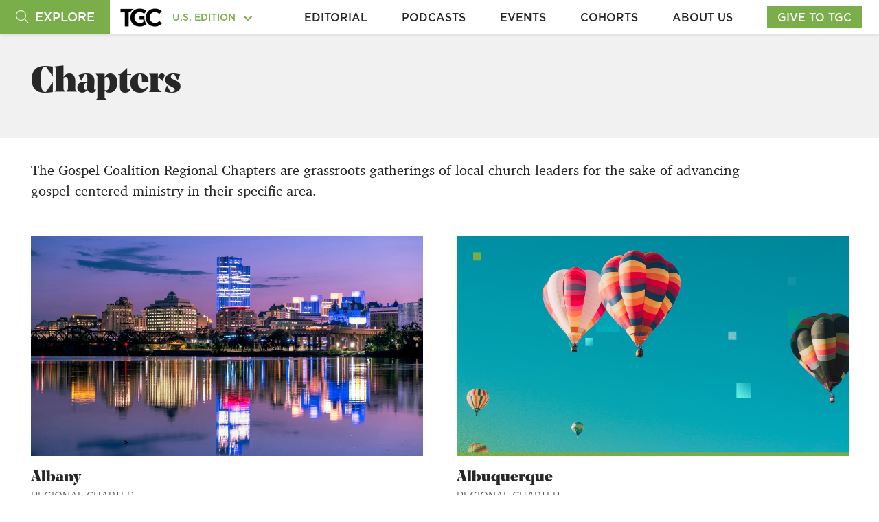

--- FILE ---
content_type: text/html; charset=UTF-8
request_url: https://www.thegospelcoalition.org/chapters/
body_size: 18358
content:
<!doctype html>
<html lang="en-US" class="us">
<head>
	<meta charset="utf-8" />
	<meta http-equiv="x-ua-compatible" content="ie=edge" />
	<meta name="viewport" content="width=device-width, initial-scale=1" />
	<!-- <link rel="stylesheet" type="text/css" href="https://cloud.typography.com/7402176/6634992/css/fonts.css" /> -->
	<!--<link rel="stylesheet" type="text/css" href="https://cloud.typography.com/7402176/6456172/css/fonts.css" />-->
	<script>
			</script>

	<script type='text/javascript'>
					var ga_post_id = '';
					var ga_post_categories = '';
					var ga_post_type = '';
					var ga_post_author = '';
					var ga_post_tags = '';
					var ga_post_series = '';
					var ga_is_single = false;
					var ga_edition = 1;
					var ga_publish_date = '';
			  </script>

	<script type="text/javascript"></script>
	<!-- Google Tag Manager -->
	<script>
		function gaPostDataString(ga_edition, ga_post_id, ga_post_type, ga_post_author, ga_post_categories, ga_post_tags, ga_post_series, ga_post_scroll, ga_publish_date) {
			return ga_edition + "|" +
				ga_post_id + "|" +
				ga_post_type + "|" +
				ga_post_author + "|" +
				ga_post_categories + "|" +
				ga_post_tags + "|" +
				ga_post_series + "|" +
				ga_post_scroll + "|" +
				ga_publish_date + "|";
		}
		var ga_init_data_layer = {
			'gtm.start': new Date().getTime(),
			event: 'gtm.js'
		};

		window.ga_clientId = false;

		try {
			if (ga_is_single) {
				ga_init_data_layer['post_data'] = gaPostDataString(
					ga_edition,
					ga_post_id,
					ga_post_type,
					ga_post_author,
					ga_post_categories,
					ga_post_tags,
					ga_post_series,
					'',
					ga_publish_date
				);
				ga_init_data_layer['postdata_edition_id'] = gaPostDataString(
					ga_edition,
					ga_post_id,
					'',
					'',
					'',
					'',
					'',
					'',
					''
				).replace("|||||||", "");
				ga_init_data_layer['postdata_date_author_type'] = gaPostDataString(		
					ga_publish_date,
					ga_post_author,			
					ga_post_type,
					'',
					'',
					'',
					'',
					'',
					''				
				).replace("||||||", "");
				ga_init_data_layer['postdata_category_series'] = gaPostDataString(					
					ga_post_categories,					
					ga_post_series,	
					'',
					'',
					'',
					'',
					'',
					'',
					''				
				).replace("|||||||", "");
				ga_init_data_layer['postdata_tags_scrolldepth'] = gaPostDataString(					
					ga_post_tags,			
					'',	
					'',
					'',
					'',
					'',
					'',
					'',
					''				
				).replace("|||||||", "");

				console.log(ga_init_data_layer);
			}
		} catch (e) {

		}

		(function(w, d, s, l, i) {
			w[l] = w[l] || [];
			w[l].push(ga_init_data_layer);
			var f = d.getElementsByTagName(s)[0],
				j = d.createElement(s),
				dl = l != 'dataLayer' ? '&l=' + l : '';
			j.async = true;
			j.src =
				'https://www.googletagmanager.com/gtm.js?id=' + i + dl;
			f.parentNode.insertBefore(j, f);
		})(window, document, 'script', 'dataLayer', 'GTM-TS5MV7W');


		window.addEventListener("load", function() {
			if (window.ga && ga.create) {
				ga('create', 'UA-10750690-1', 'auto');

				ga(function(tracker) {
					window.ga_clientId = tracker.get('clientId');
					Cookies.set('ga_clientId', ga_clientId);
					console.log("loaded");
				});

			} else {
				// Booh, no Analytics detected...
				console.log("GA not loaded");
			}
		}, false);
	</script>
	<!-- End Google Tag Manager -->
		<meta name='robots' content='index, follow, max-image-preview:large, max-snippet:-1, max-video-preview:-1' />
	<!-- Start VWO Common Smartcode -->
	<script data-cfasync="false" nowprocket type='text/javascript'>
		var _vwo_clicks = 10000;
	</script>
	<!-- End VWO Common Smartcode -->
		<!-- Start VWO Async SmartCode -->
	<link rel="preconnect" href="https://dev.visualwebsiteoptimizer.com" />
	<script data-cfasync="false" nowprocket type='text/javascript' id='vwoCode'>
	/* Fix: wp-rocket (application/ld+json) */
	window._vwo_code || (function () {
	var account_id=912695, // replace 1 with ${accountId} in release string
	version=2.1,
	settings_tolerance=2000,
	library_tolerance=2500,
	use_existing_jquery=false,
	hide_element='body',
	hide_element_style = 'opacity:0 !important;filter:alpha(opacity=0) !important;background:none !important;transition:none !important;',
	/* DO NOT EDIT BELOW THIS LINE */
	f=false,w=window,d=document,v=d.querySelector('#vwoCode'),cK='_vwo_'+account_id+'_settings',cc={};try{var c=JSON.parse(localStorage.getItem('_vwo_'+account_id+'_config'));cc=c&&typeof c==='object'?c:{}}catch(e){}var stT=cc.stT==='session'?w.sessionStorage:w.localStorage;code={use_existing_jquery:function(){return typeof use_existing_jquery!=='undefined'?use_existing_jquery:undefined},library_tolerance:function(){return typeof library_tolerance!=='undefined'?library_tolerance:undefined},settings_tolerance:function(){return cc.sT||settings_tolerance},hide_element_style:function(){return'{'+(cc.hES||hide_element_style)+'}'},hide_element:function(){if(performance.getEntriesByName('first-contentful-paint')[0]){return''}return typeof cc.hE==='string'?cc.hE:hide_element},getVersion:function(){return version},finish:function(e){if(!f){f=true;var t=d.getElementById('_vis_opt_path_hides');if(t)t.parentNode.removeChild(t);if(e)(new Image).src='https://dev.visualwebsiteoptimizer.com/ee.gif?a='+account_id+e}},finished:function(){return f},addScript:function(e){var t=d.createElement('script');t.type='text/javascript';if(e.src){t.src=e.src}else{t.text=e.text}d.getElementsByTagName('head')[0].appendChild(t)},load:function(e,t){var i=this.getSettings(),n=d.createElement('script'),r=this;t=t||{};if(i){n.textContent=i;d.getElementsByTagName('head')[0].appendChild(n);if(!w.VWO||VWO.caE){stT.removeItem(cK);r.load(e)}}else{var o=new XMLHttpRequest;o.open('GET',e,true);o.withCredentials=!t.dSC;o.responseType=t.responseType||'text';o.onload=function(){if(t.onloadCb){return t.onloadCb(o,e)}if(o.status===200||o.status===304){_vwo_code.addScript({text:o.responseText})}else{_vwo_code.finish('&e=loading_failure:'+e)}};o.onerror=function(){if(t.onerrorCb){return t.onerrorCb(e)}_vwo_code.finish('&e=loading_failure:'+e)};o.send()}},getSettings:function(){try{var e=stT.getItem(cK);if(!e){return}e=JSON.parse(e);if(Date.now()>e.e){stT.removeItem(cK);return}return e.s}catch(e){return}},init:function(){if(d.URL.indexOf('__vwo_disable__')>-1)return;var e=this.settings_tolerance();w._vwo_settings_timer=setTimeout(function(){_vwo_code.finish();stT.removeItem(cK)},e);var t;if(this.hide_element()!=='body'){t=d.createElement('style');var i=this.hide_element(),n=i?i+this.hide_element_style():'',r=d.getElementsByTagName('head')[0];t.setAttribute('id','_vis_opt_path_hides');v&&t.setAttribute('nonce',v.nonce);t.setAttribute('type','text/css');if(t.styleSheet)t.styleSheet.cssText=n;else t.appendChild(d.createTextNode(n));r.appendChild(t)}else{t=d.getElementsByTagName('head')[0];var n=d.createElement('div');n.style.cssText='z-index: 2147483647 !important;position: fixed !important;left: 0 !important;top: 0 !important;width: 100% !important;height: 100% !important;background: white !important;';n.setAttribute('id','_vis_opt_path_hides');n.classList.add('_vis_hide_layer');t.parentNode.insertBefore(n,t.nextSibling)}var o='https://dev.visualwebsiteoptimizer.com/j.php?a='+account_id+'&u='+encodeURIComponent(d.URL)+'&vn='+version;if(w.location.search.indexOf('_vwo_xhr')!==-1){this.addScript({src:o})}else{this.load(o+'&x=true')}}};w._vwo_code=code;code.init();})();
	</script>
	<!-- End VWO Async SmartCode -->
	
	<!-- This site is optimized with the Yoast SEO Premium plugin v24.2 (Yoast SEO v24.2) - https://yoast.com/wordpress/plugins/seo/ -->
	<title>Chapters</title>
	<link rel="canonical" href="https://www.thegospelcoalition.org/chapters/" />
	<meta property="og:locale" content="en_US" />
	<meta property="og:type" content="article" />
	<meta property="og:title" content="Chapters" />
	<meta property="og:description" content="The Gospel Coalition Regional Chapters are grassroots gatherings of local church leaders for the sake of advancing gospel-centered ministry in their specific area." />
	<meta property="og:url" content="https://www.thegospelcoalition.org/chapters/" />
	<meta property="og:site_name" content="The Gospel Coalition" />
	<meta property="article:publisher" content="https://www.facebook.com/thegospelcoalition/" />
	<meta property="article:modified_time" content="2025-11-26T00:37:56+00:00" />
	<meta property="og:image" content="https://media.thegospelcoalition.org/wp-content/uploads/2020/01/15011311/TGC_2020_Fallback1.jpg" />
	<meta property="og:image:width" content="1920" />
	<meta property="og:image:height" content="1080" />
	<meta property="og:image:type" content="image/jpeg" />
	<meta name="twitter:card" content="summary_large_image" />
	<meta name="twitter:site" content="@tgc" />
	<script type="application/ld+json" class="yoast-schema-graph">{"@context":"https://schema.org","@graph":[{"@type":"WebPage","@id":"https://www.thegospelcoalition.org/chapters/","url":"https://www.thegospelcoalition.org/chapters/","name":"Chapters","isPartOf":{"@id":"https://www.thegospelcoalition.org/#website"},"datePublished":"2017-08-16T19:45:06+00:00","dateModified":"2025-11-26T00:37:56+00:00","breadcrumb":{"@id":"https://www.thegospelcoalition.org/chapters/#breadcrumb"},"inLanguage":"en-US","potentialAction":[{"@type":"ReadAction","target":["https://www.thegospelcoalition.org/chapters/"]}]},{"@type":"BreadcrumbList","@id":"https://www.thegospelcoalition.org/chapters/#breadcrumb","itemListElement":[{"@type":"ListItem","position":1,"name":"Home","item":"https://www.thegospelcoalition.org/"},{"@type":"ListItem","position":2,"name":"Chapters"}]},{"@type":"WebSite","@id":"https://www.thegospelcoalition.org/#website","url":"https://www.thegospelcoalition.org/","name":"The Gospel Coalition","description":"The Gospel Coalition","potentialAction":[{"@type":"SearchAction","target":{"@type":"EntryPoint","urlTemplate":"https://www.thegospelcoalition.org/?s={search_term_string}"},"query-input":{"@type":"PropertyValueSpecification","valueRequired":true,"valueName":"search_term_string"}}],"inLanguage":"en-US"}]}</script>
	<!-- / Yoast SEO Premium plugin. -->


<link rel='dns-prefetch' href='//cdnjs.cloudflare.com' />
<link rel='dns-prefetch' href='//js.hs-scripts.com' />
<link rel='dns-prefetch' href='//www.google.com' />
<link rel='dns-prefetch' href='//js.hsforms.net' />
<link rel='dns-prefetch' href='//static.esvmedia.org' />
<link rel='dns-prefetch' href='//use.typekit.net' />
<script type="text/javascript">
/* <![CDATA[ */
window._wpemojiSettings = {"baseUrl":"https:\/\/s.w.org\/images\/core\/emoji\/15.0.3\/72x72\/","ext":".png","svgUrl":"https:\/\/s.w.org\/images\/core\/emoji\/15.0.3\/svg\/","svgExt":".svg","source":{"concatemoji":"https:\/\/www.thegospelcoalition.org\/wp-includes\/js\/wp-emoji-release.min.js?ver=e63e93847862ba7373084480bdcd65ff"}};
/*! This file is auto-generated */
!function(i,n){var o,s,e;function c(e){try{var t={supportTests:e,timestamp:(new Date).valueOf()};sessionStorage.setItem(o,JSON.stringify(t))}catch(e){}}function p(e,t,n){e.clearRect(0,0,e.canvas.width,e.canvas.height),e.fillText(t,0,0);var t=new Uint32Array(e.getImageData(0,0,e.canvas.width,e.canvas.height).data),r=(e.clearRect(0,0,e.canvas.width,e.canvas.height),e.fillText(n,0,0),new Uint32Array(e.getImageData(0,0,e.canvas.width,e.canvas.height).data));return t.every(function(e,t){return e===r[t]})}function u(e,t,n){switch(t){case"flag":return n(e,"\ud83c\udff3\ufe0f\u200d\u26a7\ufe0f","\ud83c\udff3\ufe0f\u200b\u26a7\ufe0f")?!1:!n(e,"\ud83c\uddfa\ud83c\uddf3","\ud83c\uddfa\u200b\ud83c\uddf3")&&!n(e,"\ud83c\udff4\udb40\udc67\udb40\udc62\udb40\udc65\udb40\udc6e\udb40\udc67\udb40\udc7f","\ud83c\udff4\u200b\udb40\udc67\u200b\udb40\udc62\u200b\udb40\udc65\u200b\udb40\udc6e\u200b\udb40\udc67\u200b\udb40\udc7f");case"emoji":return!n(e,"\ud83d\udc26\u200d\u2b1b","\ud83d\udc26\u200b\u2b1b")}return!1}function f(e,t,n){var r="undefined"!=typeof WorkerGlobalScope&&self instanceof WorkerGlobalScope?new OffscreenCanvas(300,150):i.createElement("canvas"),a=r.getContext("2d",{willReadFrequently:!0}),o=(a.textBaseline="top",a.font="600 32px Arial",{});return e.forEach(function(e){o[e]=t(a,e,n)}),o}function t(e){var t=i.createElement("script");t.src=e,t.defer=!0,i.head.appendChild(t)}"undefined"!=typeof Promise&&(o="wpEmojiSettingsSupports",s=["flag","emoji"],n.supports={everything:!0,everythingExceptFlag:!0},e=new Promise(function(e){i.addEventListener("DOMContentLoaded",e,{once:!0})}),new Promise(function(t){var n=function(){try{var e=JSON.parse(sessionStorage.getItem(o));if("object"==typeof e&&"number"==typeof e.timestamp&&(new Date).valueOf()<e.timestamp+604800&&"object"==typeof e.supportTests)return e.supportTests}catch(e){}return null}();if(!n){if("undefined"!=typeof Worker&&"undefined"!=typeof OffscreenCanvas&&"undefined"!=typeof URL&&URL.createObjectURL&&"undefined"!=typeof Blob)try{var e="postMessage("+f.toString()+"("+[JSON.stringify(s),u.toString(),p.toString()].join(",")+"));",r=new Blob([e],{type:"text/javascript"}),a=new Worker(URL.createObjectURL(r),{name:"wpTestEmojiSupports"});return void(a.onmessage=function(e){c(n=e.data),a.terminate(),t(n)})}catch(e){}c(n=f(s,u,p))}t(n)}).then(function(e){for(var t in e)n.supports[t]=e[t],n.supports.everything=n.supports.everything&&n.supports[t],"flag"!==t&&(n.supports.everythingExceptFlag=n.supports.everythingExceptFlag&&n.supports[t]);n.supports.everythingExceptFlag=n.supports.everythingExceptFlag&&!n.supports.flag,n.DOMReady=!1,n.readyCallback=function(){n.DOMReady=!0}}).then(function(){return e}).then(function(){var e;n.supports.everything||(n.readyCallback(),(e=n.source||{}).concatemoji?t(e.concatemoji):e.wpemoji&&e.twemoji&&(t(e.twemoji),t(e.wpemoji)))}))}((window,document),window._wpemojiSettings);
/* ]]> */
</script>
<link rel='stylesheet' id='plyr-css' href='https://www.thegospelcoalition.org/wp-content/themes/luther/css/common/plyr.css?ver=e63e93847862ba7373084480bdcd65ff' type='text/css' media='all' />
<style id='wp-emoji-styles-inline-css' type='text/css'>

	img.wp-smiley, img.emoji {
		display: inline !important;
		border: none !important;
		box-shadow: none !important;
		height: 1em !important;
		width: 1em !important;
		margin: 0 0.07em !important;
		vertical-align: -0.1em !important;
		background: none !important;
		padding: 0 !important;
	}
</style>
<link rel='stylesheet' id='wp-block-library-css' href='https://www.thegospelcoalition.org/wp-includes/css/dist/block-library/style.min.css?ver=e63e93847862ba7373084480bdcd65ff' type='text/css' media='all' />
<style id='elasticpress-related-posts-style-inline-css' type='text/css'>
.editor-styles-wrapper .wp-block-elasticpress-related-posts ul,.wp-block-elasticpress-related-posts ul{list-style-type:none;padding:0}.editor-styles-wrapper .wp-block-elasticpress-related-posts ul li a>div{display:inline}

</style>
<style id='classic-theme-styles-inline-css' type='text/css'>
/*! This file is auto-generated */
.wp-block-button__link{color:#fff;background-color:#32373c;border-radius:9999px;box-shadow:none;text-decoration:none;padding:calc(.667em + 2px) calc(1.333em + 2px);font-size:1.125em}.wp-block-file__button{background:#32373c;color:#fff;text-decoration:none}
</style>
<style id='global-styles-inline-css' type='text/css'>
:root{--wp--preset--aspect-ratio--square: 1;--wp--preset--aspect-ratio--4-3: 4/3;--wp--preset--aspect-ratio--3-4: 3/4;--wp--preset--aspect-ratio--3-2: 3/2;--wp--preset--aspect-ratio--2-3: 2/3;--wp--preset--aspect-ratio--16-9: 16/9;--wp--preset--aspect-ratio--9-16: 9/16;--wp--preset--color--black: #000000;--wp--preset--color--cyan-bluish-gray: #abb8c3;--wp--preset--color--white: #ffffff;--wp--preset--color--pale-pink: #f78da7;--wp--preset--color--vivid-red: #cf2e2e;--wp--preset--color--luminous-vivid-orange: #ff6900;--wp--preset--color--luminous-vivid-amber: #fcb900;--wp--preset--color--light-green-cyan: #7bdcb5;--wp--preset--color--vivid-green-cyan: #00d084;--wp--preset--color--pale-cyan-blue: #8ed1fc;--wp--preset--color--vivid-cyan-blue: #0693e3;--wp--preset--color--vivid-purple: #9b51e0;--wp--preset--gradient--vivid-cyan-blue-to-vivid-purple: linear-gradient(135deg,rgba(6,147,227,1) 0%,rgb(155,81,224) 100%);--wp--preset--gradient--light-green-cyan-to-vivid-green-cyan: linear-gradient(135deg,rgb(122,220,180) 0%,rgb(0,208,130) 100%);--wp--preset--gradient--luminous-vivid-amber-to-luminous-vivid-orange: linear-gradient(135deg,rgba(252,185,0,1) 0%,rgba(255,105,0,1) 100%);--wp--preset--gradient--luminous-vivid-orange-to-vivid-red: linear-gradient(135deg,rgba(255,105,0,1) 0%,rgb(207,46,46) 100%);--wp--preset--gradient--very-light-gray-to-cyan-bluish-gray: linear-gradient(135deg,rgb(238,238,238) 0%,rgb(169,184,195) 100%);--wp--preset--gradient--cool-to-warm-spectrum: linear-gradient(135deg,rgb(74,234,220) 0%,rgb(151,120,209) 20%,rgb(207,42,186) 40%,rgb(238,44,130) 60%,rgb(251,105,98) 80%,rgb(254,248,76) 100%);--wp--preset--gradient--blush-light-purple: linear-gradient(135deg,rgb(255,206,236) 0%,rgb(152,150,240) 100%);--wp--preset--gradient--blush-bordeaux: linear-gradient(135deg,rgb(254,205,165) 0%,rgb(254,45,45) 50%,rgb(107,0,62) 100%);--wp--preset--gradient--luminous-dusk: linear-gradient(135deg,rgb(255,203,112) 0%,rgb(199,81,192) 50%,rgb(65,88,208) 100%);--wp--preset--gradient--pale-ocean: linear-gradient(135deg,rgb(255,245,203) 0%,rgb(182,227,212) 50%,rgb(51,167,181) 100%);--wp--preset--gradient--electric-grass: linear-gradient(135deg,rgb(202,248,128) 0%,rgb(113,206,126) 100%);--wp--preset--gradient--midnight: linear-gradient(135deg,rgb(2,3,129) 0%,rgb(40,116,252) 100%);--wp--preset--font-size--small: 13px;--wp--preset--font-size--medium: 20px;--wp--preset--font-size--large: 36px;--wp--preset--font-size--x-large: 42px;--wp--preset--spacing--20: 0.44rem;--wp--preset--spacing--30: 0.67rem;--wp--preset--spacing--40: 1rem;--wp--preset--spacing--50: 1.5rem;--wp--preset--spacing--60: 2.25rem;--wp--preset--spacing--70: 3.38rem;--wp--preset--spacing--80: 5.06rem;--wp--preset--shadow--natural: 6px 6px 9px rgba(0, 0, 0, 0.2);--wp--preset--shadow--deep: 12px 12px 50px rgba(0, 0, 0, 0.4);--wp--preset--shadow--sharp: 6px 6px 0px rgba(0, 0, 0, 0.2);--wp--preset--shadow--outlined: 6px 6px 0px -3px rgba(255, 255, 255, 1), 6px 6px rgba(0, 0, 0, 1);--wp--preset--shadow--crisp: 6px 6px 0px rgba(0, 0, 0, 1);}:where(.is-layout-flex){gap: 0.5em;}:where(.is-layout-grid){gap: 0.5em;}body .is-layout-flex{display: flex;}.is-layout-flex{flex-wrap: wrap;align-items: center;}.is-layout-flex > :is(*, div){margin: 0;}body .is-layout-grid{display: grid;}.is-layout-grid > :is(*, div){margin: 0;}:where(.wp-block-columns.is-layout-flex){gap: 2em;}:where(.wp-block-columns.is-layout-grid){gap: 2em;}:where(.wp-block-post-template.is-layout-flex){gap: 1.25em;}:where(.wp-block-post-template.is-layout-grid){gap: 1.25em;}.has-black-color{color: var(--wp--preset--color--black) !important;}.has-cyan-bluish-gray-color{color: var(--wp--preset--color--cyan-bluish-gray) !important;}.has-white-color{color: var(--wp--preset--color--white) !important;}.has-pale-pink-color{color: var(--wp--preset--color--pale-pink) !important;}.has-vivid-red-color{color: var(--wp--preset--color--vivid-red) !important;}.has-luminous-vivid-orange-color{color: var(--wp--preset--color--luminous-vivid-orange) !important;}.has-luminous-vivid-amber-color{color: var(--wp--preset--color--luminous-vivid-amber) !important;}.has-light-green-cyan-color{color: var(--wp--preset--color--light-green-cyan) !important;}.has-vivid-green-cyan-color{color: var(--wp--preset--color--vivid-green-cyan) !important;}.has-pale-cyan-blue-color{color: var(--wp--preset--color--pale-cyan-blue) !important;}.has-vivid-cyan-blue-color{color: var(--wp--preset--color--vivid-cyan-blue) !important;}.has-vivid-purple-color{color: var(--wp--preset--color--vivid-purple) !important;}.has-black-background-color{background-color: var(--wp--preset--color--black) !important;}.has-cyan-bluish-gray-background-color{background-color: var(--wp--preset--color--cyan-bluish-gray) !important;}.has-white-background-color{background-color: var(--wp--preset--color--white) !important;}.has-pale-pink-background-color{background-color: var(--wp--preset--color--pale-pink) !important;}.has-vivid-red-background-color{background-color: var(--wp--preset--color--vivid-red) !important;}.has-luminous-vivid-orange-background-color{background-color: var(--wp--preset--color--luminous-vivid-orange) !important;}.has-luminous-vivid-amber-background-color{background-color: var(--wp--preset--color--luminous-vivid-amber) !important;}.has-light-green-cyan-background-color{background-color: var(--wp--preset--color--light-green-cyan) !important;}.has-vivid-green-cyan-background-color{background-color: var(--wp--preset--color--vivid-green-cyan) !important;}.has-pale-cyan-blue-background-color{background-color: var(--wp--preset--color--pale-cyan-blue) !important;}.has-vivid-cyan-blue-background-color{background-color: var(--wp--preset--color--vivid-cyan-blue) !important;}.has-vivid-purple-background-color{background-color: var(--wp--preset--color--vivid-purple) !important;}.has-black-border-color{border-color: var(--wp--preset--color--black) !important;}.has-cyan-bluish-gray-border-color{border-color: var(--wp--preset--color--cyan-bluish-gray) !important;}.has-white-border-color{border-color: var(--wp--preset--color--white) !important;}.has-pale-pink-border-color{border-color: var(--wp--preset--color--pale-pink) !important;}.has-vivid-red-border-color{border-color: var(--wp--preset--color--vivid-red) !important;}.has-luminous-vivid-orange-border-color{border-color: var(--wp--preset--color--luminous-vivid-orange) !important;}.has-luminous-vivid-amber-border-color{border-color: var(--wp--preset--color--luminous-vivid-amber) !important;}.has-light-green-cyan-border-color{border-color: var(--wp--preset--color--light-green-cyan) !important;}.has-vivid-green-cyan-border-color{border-color: var(--wp--preset--color--vivid-green-cyan) !important;}.has-pale-cyan-blue-border-color{border-color: var(--wp--preset--color--pale-cyan-blue) !important;}.has-vivid-cyan-blue-border-color{border-color: var(--wp--preset--color--vivid-cyan-blue) !important;}.has-vivid-purple-border-color{border-color: var(--wp--preset--color--vivid-purple) !important;}.has-vivid-cyan-blue-to-vivid-purple-gradient-background{background: var(--wp--preset--gradient--vivid-cyan-blue-to-vivid-purple) !important;}.has-light-green-cyan-to-vivid-green-cyan-gradient-background{background: var(--wp--preset--gradient--light-green-cyan-to-vivid-green-cyan) !important;}.has-luminous-vivid-amber-to-luminous-vivid-orange-gradient-background{background: var(--wp--preset--gradient--luminous-vivid-amber-to-luminous-vivid-orange) !important;}.has-luminous-vivid-orange-to-vivid-red-gradient-background{background: var(--wp--preset--gradient--luminous-vivid-orange-to-vivid-red) !important;}.has-very-light-gray-to-cyan-bluish-gray-gradient-background{background: var(--wp--preset--gradient--very-light-gray-to-cyan-bluish-gray) !important;}.has-cool-to-warm-spectrum-gradient-background{background: var(--wp--preset--gradient--cool-to-warm-spectrum) !important;}.has-blush-light-purple-gradient-background{background: var(--wp--preset--gradient--blush-light-purple) !important;}.has-blush-bordeaux-gradient-background{background: var(--wp--preset--gradient--blush-bordeaux) !important;}.has-luminous-dusk-gradient-background{background: var(--wp--preset--gradient--luminous-dusk) !important;}.has-pale-ocean-gradient-background{background: var(--wp--preset--gradient--pale-ocean) !important;}.has-electric-grass-gradient-background{background: var(--wp--preset--gradient--electric-grass) !important;}.has-midnight-gradient-background{background: var(--wp--preset--gradient--midnight) !important;}.has-small-font-size{font-size: var(--wp--preset--font-size--small) !important;}.has-medium-font-size{font-size: var(--wp--preset--font-size--medium) !important;}.has-large-font-size{font-size: var(--wp--preset--font-size--large) !important;}.has-x-large-font-size{font-size: var(--wp--preset--font-size--x-large) !important;}
:where(.wp-block-post-template.is-layout-flex){gap: 1.25em;}:where(.wp-block-post-template.is-layout-grid){gap: 1.25em;}
:where(.wp-block-columns.is-layout-flex){gap: 2em;}:where(.wp-block-columns.is-layout-grid){gap: 2em;}
:root :where(.wp-block-pullquote){font-size: 1.5em;line-height: 1.6;}
</style>
<link rel='stylesheet' id='parent-style-css' href='https://www.thegospelcoalition.org/wp-content/themes/sage/style.css?ver=e63e93847862ba7373084480bdcd65ff' type='text/css' media='all' />
<link rel='stylesheet' id='magnific-popup-styles-css' href='https://www.thegospelcoalition.org/wp-content/themes/luther/js/modules/magnific-popup/magnific-popup.min.css?ver=e63e93847862ba7373084480bdcd65ff' type='text/css' media='all' />
<link rel='stylesheet' id='select2-css' href='https://www.thegospelcoalition.org/wp-content/themes/luther/js/modules/select2/select2.min.css?ver=5.2.4' type='text/css' media='all' />
<link rel='stylesheet' id='swiper-styles-css' href='https://www.thegospelcoalition.org/wp-content/themes/luther/js/modules/swiper/css/swiper.min.css?ver=e63e93847862ba7373084480bdcd65ff' type='text/css' media='all' />
<link rel='stylesheet' id='gotham-charter-font-css' href='https://use.typekit.net/ofy0mbj.css?ver=e63e93847862ba7373084480bdcd65ff' type='text/css' media='all' />
<link rel='stylesheet' id='luther-styles-css' href='https://www.thegospelcoalition.org/wp-content/themes/luther/css/theme.min.css?ver=1.0.0.1759436115' type='text/css' media='all' />
<link rel='stylesheet' id='page-chapters-css' href='https://www.thegospelcoalition.org/wp-content/themes/luther/css/templates/page-chapters.css?ver=1759436114' type='text/css' media='all' />
<link rel='stylesheet' id='elasticpress-facets-css' href='https://www.thegospelcoalition.org/wp-content/plugins/elasticpress/dist/css/facets-styles.css?ver=7d568203f3965dc85d8a' type='text/css' media='all' />
<script type="text/javascript" src="https://www.thegospelcoalition.org/wp-includes/js/jquery/jquery.min.js?ver=3.7.1" id="jquery-core-js"></script>
<script type="text/javascript" src="https://www.thegospelcoalition.org/wp-includes/js/jquery/jquery-migrate.min.js?ver=3.4.1" id="jquery-migrate-js"></script>
<script type="text/javascript" src="https://www.google.com/recaptcha/api.js?render=6LdvjuIUAAAAAEJrlUeMsNppRpsCOwCAeUy2xWvb&amp;ver=e63e93847862ba7373084480bdcd65ff" id="recaptcha-v3-js"></script>
<script type="text/javascript" src="https://js.hsforms.net/forms/embed/v2.js?ver=e63e93847862ba7373084480bdcd65ff" id="hubspot-forms-js"></script>
<script type="text/javascript" src="https://static.esvmedia.org/crossref/crossref.min.js?ver=1" id="bible-reftagger-cross-js"></script>
			<!-- DO NOT COPY THIS SNIPPET! Start of Page Analytics Tracking for HubSpot WordPress plugin v11.1.34-->
			<script class="hsq-set-content-id" data-content-id="standard-page">
				var _hsq = _hsq || [];
				_hsq.push(["setContentType", "standard-page"]);
			</script>
			<!-- DO NOT COPY THIS SNIPPET! End of Page Analytics Tracking for HubSpot WordPress plugin -->
					<script>
			document.documentElement.className = document.documentElement.className.replace('no-js', 'js');
		</script>
				<style>
			.no-js img.lazyload {
				display: none;
			}

			figure.wp-block-image img.lazyloading {
				min-width: 150px;
			}

						.lazyload, .lazyloading {
				opacity: 0;
			}

			.lazyloaded {
				opacity: 1;
				transition: opacity 400ms;
				transition-delay: 0ms;
			}

					</style>
		
<!-- Favicons -->
<link rel='icon' href='/icon.svg' type='image/svg+xml' />
<link rel='icon' href='/favicon.ico' sizes='any' />
<link rel='apple-touch-icon' href='/apple-touch-icon.png' />
<link rel='manifest' href='/manifest.webmanifest' />

<style type="text/css">.recentcomments a{display:inline !important;padding:0 !important;margin:0 !important;}</style>		<style>
			.algolia-search-highlight {
				background-color: #fffbcc;
				border-radius: 2px;
				font-style: normal;
			}
		</style>
			
	<script async='async' src='https://www.googletagservices.com/tag/js/gpt.js'></script>
	<!--TODO: Is this the best place for these scripts?-->

			<!-- Beacon 2.0 Starts Here-->
		<script>
			var googletag = googletag || {};
			googletag.cmd = googletag.cmd || [];
		</script>

		<script>
			googletag.cmd.push(function() {
				//googletag.defineSlot('/21645437283/TGC-Articles-728x90-ATF', [[320, 50], [970, 90], [300, 50], [300, 250], [728, 90]], 'div-gpt-ad-1509655114140-0').addService(googletag.pubads());
				// Infinite scroll requires SRA
				googletag.pubads().enableSingleRequest();
				googletag.enableServices();
			});
		</script>

		<!-- Beacon 1.0 Starts Here-->
		<script>
			(function() {
				var bsa = document.createElement('script');
				bsa.type = 'text/javascript';
				bsa.async = true;
				bsa.src = '//cdn.beaconads.com/ac/beaconads.js';
				//(document.getElementsByTagName('head')[0] || document.getElementsByTagName('body')[0]).appendChild(bsa);
			})();
		</script>
				<!-- Fundraise Up: world-class checkout experience for serious online fundraising -->
		<script>
			(function(w, d, s, n, a) {
				if (!w[n]) {
					var l = 'call,catch,on,once,set,then,track'
						.split(','),
						i, o = function(n) {
							return 'function' == typeof n ? o.l.push([arguments]) && o :
								function() {
									return o.l.push([n, arguments]) && o
								}
						},
						t = d.getElementsByTagName(s)[0],
						j = d.createElement(s);
					j.async = !0;
					j.src = 'https://cdn.fundraiseup.com/widget/' + a;
					t.parentNode.insertBefore(j, t);
					o.s = Date.now();
					o.v = 4;
					o.h = w.location.href;
					o.l = [];
					for (i = 0; i < 7; i++) o[l[i]] = o(l[i]);
					w[n] = o
				}
			})(window, document, 'script', 'FundraiseUp', 'ACCWABLW');
		</script>
		<!-- End Fundraise Up -->
	</head>
<body id="main" class="page-template page-template-templates page-template-page-chapters page-template-templatespage-chapters-php page page-id-33898 wp-embed-responsive  luther_body blogID_1 chapters">
	<!--<div id="loaderOverlay"></div>-->
	<!-- Google Tag Manager (noscript) -->
	<noscript>
		<iframe src="https://www.googletagmanager.com/ns.html?id=GTM-TS5MV7W" height="0" width="0" style="display:none;visibility:hidden"></iframe>
	</noscript>
	<!-- End Google Tag Manager (noscript) -->
			<div id="header-spacer"></div>
		<!--[if IE]>
          <div class="alert alert-warning">
            You are using an <strong>outdated</strong> browser. Please <a href="http://browsehappy.com/">upgrade your browser</a> to improve your experience.          </div>
        <![endif]-->
	<script type="text/javascript">
	var $ = jQuery;
</script>
<div id="main_sidenav" class="main_sidenav">
	<div class="side_menu_wrapper">
		<!--Search-->
		<div class="main_search_wrap d-flex align-items-center">
			<form method="get" id="header_searchform" class="header_searchform" action="https://www.thegospelcoalition.org">
				<div class="header_searchform_fields">
					<div>
						<a href="#" onclick="document.getElementById('header_searchform').submit()">
							<i class="fal fa-search" aria-hidden="true"></i>
							<span>|</span>
						</a>
						<input type="text" name="s" id="s" class="search-query " placeholder="What can we help you find?" onfocus="if(this.value==this.defaultValue)this.value='';" onblur="if(this.value=='')this.value=this.defaultValue;" x-webkit-speech tabindex="1" />
					</div>
				</div>
			</form>
		</div>
		<a href="javascript:void(0)" class="closebtn">
			&times;
		</a>
		<div id="side_menu" class="side_menu" itemscope="itemscope" itemtype="http://schema.org/SiteNavigationElement">
							<div class="side_menu_section_wrapper">
											<div class="side_menu_section">
							<h6 class="smenu_section_title">
								Browse							</h6>
															<ul class="side_menu_items">
																			<li class="side_menu_item">
											<a class="side_menu_item_link " href="https://www.thegospelcoalition.org/ai-christian-benchmark/">
												AI Christian Benchmark											</a>
																							<ul class="side_menu_child_items_wrapper">
																												<li class="sm_child_box">
																<div class="sm_child_box_supertitle">
																	Featured Essay																</div>
																<div class="sm_child_box_title">
																	The Love of God																</div>
																<div class="d-flex align-items-end justify-content-between">
																	<div class="sm_child_box_text_wrap">
																		<div class="sm_child_box_sm_text">
																			An essay by																		</div>
																		<div class="sm_child_box_lg_text">
																			Sam Storms																		</div>
																	</div>
																	<div>
																		<a href="/essay/the-love-of-god/" class="btn btn-outline-light">
																			Read Now																		</a>
																	</div>
																</div>
															</li>
																														<li class="sm_child_section">
																<h6 class="smenu_child_section_title">
																	Trending																</h6>
																																	<ul class="sm_sub_child_section_items">
																																					<li class="sm_sub_child_section_item">
																				<a href="/essay/the-doctrine-of-prayer/">
																					Prayer																				</a>
																			</li>
																																					<li class="sm_sub_child_section_item">
																				<a href="/essay/the-faithfulness-of-god/">
																					Faithfulness of God																				</a>
																			</li>
																																					<li class="sm_sub_child_section_item">
																				<a href="/essay/saving-grace/">
																					Saving Grace																				</a>
																			</li>
																																					<li class="sm_sub_child_section_item">
																				<a href="/essay/adoption/">
																					Adoption by God																				</a>
																			</li>
																																			</ul>
																															</li>
																													<li class="sm_child_section">
																<h6 class="smenu_child_section_title">
																	Most Popular																</h6>
																																	<ul class="sm_sub_child_section_items">
																																					<li class="sm_sub_child_section_item">
																				<a href="https://www.thegospelcoalition.org/essay/repentance/">
																					Repentance																				</a>
																			</li>
																																					<li class="sm_sub_child_section_item">
																				<a href="https://www.thegospelcoalition.org/essay/gender-identity-and-sexual-orientation/">
																					Gender Identity																				</a>
																			</li>
																																					<li class="sm_sub_child_section_item">
																				<a href="/essay/trusting-god/">
																					Trusting God																				</a>
																			</li>
																																					<li class="sm_sub_child_section_item">
																				<a href="/essay/the-holiness-of-god/">
																					The Holiness of God																				</a>
																			</li>
																																			</ul>
																															</li>
																													<li class="sm_child_button">
																<a href="/essays/" class="btn btn-outline-light">
																	See All Essays																</a>
															</li>
																									</ul>
																					</li>
																			<li class="side_menu_item">
											<a class="side_menu_item_link " href="https://www.tgcw26.com/">
												TGCW26											</a>
																							<ul class="side_menu_child_items_wrapper">
																														<li class="sm_child_blog_item_wrap">
																		<a class="sm_child_blog_item" href="/blogs/evangelical-history/">
																			<div class="sm_child_blog_img_wrap">
																				<img width="150" height="150" src="https://media.thegospelcoalition.org/wp-content/uploads/2020/01/14200743/Thomas_Kidd_500x500-150x150.jpg" class="attachment-thumbnail size-thumbnail" alt="Thomas Kidd TGC Blogs" decoding="async" srcset="https://media.thegospelcoalition.org/wp-content/uploads/2020/01/14200743/Thomas_Kidd_500x500-150x150.jpg 150w, https://media.thegospelcoalition.org/wp-content/uploads/2020/01/14200743/Thomas_Kidd_500x500-300x300.jpg 300w, https://media.thegospelcoalition.org/wp-content/uploads/2020/01/14200743/Thomas_Kidd_500x500-470x470.jpg 470w, https://media.thegospelcoalition.org/wp-content/uploads/2020/01/14200743/Thomas_Kidd_500x500.jpg 502w" sizes="(max-width: 150px) 100vw, 150px" loading="lazy" />																			</div>
																			<div class="sm_child_blog_text_wrap">
																				<div class="sm_child_blog_title">
																					Kidd and Taylor																				</div>
																				<div class="sm_child_blog_subtitle">
																					Evangelical History																				</div>
																			</div>
																		</a>
																	</li>
																																<li class="sm_child_blog_item_wrap">
																		<a class="sm_child_blog_item" href="/blogs/melissa-kruger/">
																			<div class="sm_child_blog_img_wrap">
																				<img width="150" height="150" src="https://media.thegospelcoalition.org/wp-content/uploads/2020/01/14182458/krugermelissa-150x150.jpg" class="attachment-thumbnail size-thumbnail" alt="" decoding="async" srcset="https://media.thegospelcoalition.org/wp-content/uploads/2020/01/14182458/krugermelissa-150x150.jpg 150w, https://media.thegospelcoalition.org/wp-content/uploads/2020/01/14182458/krugermelissa-300x300.jpg 300w, https://media.thegospelcoalition.org/wp-content/uploads/2020/01/14182458/krugermelissa-470x470.jpg 470w, https://media.thegospelcoalition.org/wp-content/uploads/2020/01/14182458/krugermelissa.jpg 500w" sizes="(max-width: 150px) 100vw, 150px" loading="lazy" />																			</div>
																			<div class="sm_child_blog_text_wrap">
																				<div class="sm_child_blog_title">
																					Melissa Kruger																				</div>
																				<div class="sm_child_blog_subtitle">
																					Wit’s End																				</div>
																			</div>
																		</a>
																	</li>
																																<li class="sm_child_blog_item_wrap">
																		<a class="sm_child_blog_item" href="/blogs/ray-ortlund/">
																			<div class="sm_child_blog_img_wrap">
																				<img width="150" height="150" src="https://media.thegospelcoalition.org/wp-content/uploads/2020/01/14182634/Ortlund-Ray--150x150.jpg" class="attachment-thumbnail size-thumbnail" alt="" decoding="async" srcset="https://media.thegospelcoalition.org/wp-content/uploads/2020/01/14182634/Ortlund-Ray--150x150.jpg 150w, https://media.thegospelcoalition.org/wp-content/uploads/2020/01/14182634/Ortlund-Ray--300x298.jpg 300w, https://media.thegospelcoalition.org/wp-content/uploads/2020/01/14182634/Ortlund-Ray--470x470.jpg 470w, https://media.thegospelcoalition.org/wp-content/uploads/2020/01/14182634/Ortlund-Ray-.jpg 500w" sizes="(max-width: 150px) 100vw, 150px" loading="lazy" />																			</div>
																			<div class="sm_child_blog_text_wrap">
																				<div class="sm_child_blog_title">
																					Ray Ortlund																				</div>
																				<div class="sm_child_blog_subtitle">
																					Christ is Deeper Still																				</div>
																			</div>
																		</a>
																	</li>
																																<li class="sm_child_blog_item_wrap">
																		<a class="sm_child_blog_item" href="/blogs/erik-raymond/">
																			<div class="sm_child_blog_img_wrap">
																				<img width="150" height="150" src="https://media.thegospelcoalition.org/wp-content/uploads/2020/01/14182700/ErikRaymond2019_550x550-150x150.jpg" class="attachment-thumbnail size-thumbnail" alt="" decoding="async" srcset="https://media.thegospelcoalition.org/wp-content/uploads/2020/01/14182700/ErikRaymond2019_550x550-150x150.jpg 150w, https://media.thegospelcoalition.org/wp-content/uploads/2020/01/14182700/ErikRaymond2019_550x550-300x300.jpg 300w, https://media.thegospelcoalition.org/wp-content/uploads/2020/01/14182700/ErikRaymond2019_550x550-470x470.jpg 470w, https://media.thegospelcoalition.org/wp-content/uploads/2020/01/14182700/ErikRaymond2019_550x550.jpg 549w" sizes="(max-width: 150px) 100vw, 150px" loading="lazy" />																			</div>
																			<div class="sm_child_blog_text_wrap">
																				<div class="sm_child_blog_title">
																					Erik Raymond																				</div>
																				<div class="sm_child_blog_subtitle">
																					Ordinary Pastor																				</div>
																			</div>
																		</a>
																	</li>
																																<li class="sm_child_blog_item_wrap">
																		<a class="sm_child_blog_item" href="/blogs/scotty-smith/">
																			<div class="sm_child_blog_img_wrap">
																				<img width="150" height="150" src="https://media.thegospelcoalition.org/wp-content/uploads/2020/01/14182550/Smith-Scotty-150x150.jpeg" class="attachment-thumbnail size-thumbnail" alt="" decoding="async" srcset="https://media.thegospelcoalition.org/wp-content/uploads/2020/01/14182550/Smith-Scotty-150x150.jpeg 150w, https://media.thegospelcoalition.org/wp-content/uploads/2020/01/14182550/Smith-Scotty-300x300.jpeg 300w, https://media.thegospelcoalition.org/wp-content/uploads/2020/01/14182550/Smith-Scotty.jpeg 350w" sizes="(max-width: 150px) 100vw, 150px" loading="lazy" />																			</div>
																			<div class="sm_child_blog_text_wrap">
																				<div class="sm_child_blog_title">
																					Scotty Smith																				</div>
																				<div class="sm_child_blog_subtitle">
																					Heavenward																				</div>
																			</div>
																		</a>
																	</li>
																																<li class="sm_child_blog_item_wrap">
																		<a class="sm_child_blog_item" href="/blogs/justin-taylor/">
																			<div class="sm_child_blog_img_wrap">
																				<img width="150" height="150" src="https://media.thegospelcoalition.org/wp-content/uploads/2020/01/14182222/Taylor-Justin-150x150.jpeg" class="attachment-thumbnail size-thumbnail" alt="" decoding="async" srcset="https://media.thegospelcoalition.org/wp-content/uploads/2020/01/14182222/Taylor-Justin-150x150.jpeg 150w, https://media.thegospelcoalition.org/wp-content/uploads/2020/01/14182222/Taylor-Justin-300x300.jpeg 300w, https://media.thegospelcoalition.org/wp-content/uploads/2020/01/14182222/Taylor-Justin-768x768.jpeg 768w, https://media.thegospelcoalition.org/wp-content/uploads/2020/01/14182222/Taylor-Justin-1472x1472.jpeg 1472w, https://media.thegospelcoalition.org/wp-content/uploads/2020/01/14182222/Taylor-Justin-1104x1104.jpeg 1104w, https://media.thegospelcoalition.org/wp-content/uploads/2020/01/14182222/Taylor-Justin-912x912.jpeg 912w, https://media.thegospelcoalition.org/wp-content/uploads/2020/01/14182222/Taylor-Justin-550x550.jpeg 550w, https://media.thegospelcoalition.org/wp-content/uploads/2020/01/14182222/Taylor-Justin-470x470.jpeg 470w, https://media.thegospelcoalition.org/wp-content/uploads/2020/01/14182222/Taylor-Justin.jpeg 1536w" sizes="(max-width: 150px) 100vw, 150px" loading="lazy" />																			</div>
																			<div class="sm_child_blog_text_wrap">
																				<div class="sm_child_blog_title">
																					Justin Taylor																				</div>
																				<div class="sm_child_blog_subtitle">
																					Between Two Worlds																				</div>
																			</div>
																		</a>
																	</li>
																																<li class="sm_child_blog_item_wrap">
																		<a class="sm_child_blog_item" href="/blogs/trevin-wax/">
																			<div class="sm_child_blog_img_wrap">
																				<img width="150" height="150" src="https://media.thegospelcoalition.org/wp-content/uploads/2020/10/19131530/Wax-Trevin-150x150.jpg" class="attachment-thumbnail size-thumbnail" alt="" decoding="async" srcset="https://media.thegospelcoalition.org/wp-content/uploads/2020/10/19131530/Wax-Trevin-150x150.jpg 150w, https://media.thegospelcoalition.org/wp-content/uploads/2020/10/19131530/Wax-Trevin-300x300.jpg 300w, https://media.thegospelcoalition.org/wp-content/uploads/2020/10/19131530/Wax-Trevin-75x75.jpg 75w, https://media.thegospelcoalition.org/wp-content/uploads/2020/10/19131530/Wax-Trevin-470x470.jpg 470w, https://media.thegospelcoalition.org/wp-content/uploads/2020/10/19131530/Wax-Trevin.jpg 500w" sizes="(max-width: 150px) 100vw, 150px" loading="lazy" />																			</div>
																			<div class="sm_child_blog_text_wrap">
																				<div class="sm_child_blog_title">
																					Trevin Wax																				</div>
																				<div class="sm_child_blog_subtitle">
																					Kingdom People																				</div>
																			</div>
																		</a>
																	</li>
																											</ul>
																					</li>
																			<li class="side_menu_item">
											<a class="side_menu_item_link " href="/cohort/">
												Cohorts											</a>
																					</li>
																			<li class="side_menu_item">
											<a class="side_menu_item_link " href="/articles/">
												Articles											</a>
																					</li>
																			<li class="side_menu_item">
											<a class="side_menu_item_link " href="/best-commentaries/">
												Best Commentaries											</a>
																							<ul class="side_menu_child_items_wrapper">
																												<li class="sm_child_box">
																<div class="sm_child_box_supertitle">
																	Featured Essay																</div>
																<div class="sm_child_box_title">
																	Resurrection of Jesus																</div>
																<div class="d-flex align-items-end justify-content-between">
																	<div class="sm_child_box_text_wrap">
																		<div class="sm_child_box_sm_text">
																			An essay by																		</div>
																		<div class="sm_child_box_lg_text">
																			Benjamin Shaw																		</div>
																	</div>
																	<div>
																		<a href="/essay/bodily-resurrection-jesus/" class="btn btn-outline-light">
																			Read Now																		</a>
																	</div>
																</div>
															</li>
																														<li class="sm_child_section">
																<h6 class="smenu_child_section_title">
																	Trending																</h6>
																																	<ul class="sm_sub_child_section_items">
																																					<li class="sm_sub_child_section_item">
																				<a href="/essay/the-death-of-christ/">
																					Death of Christ																				</a>
																			</li>
																																					<li class="sm_sub_child_section_item">
																				<a href="/essay/the-doctrine-of-prayer/">
																					Prayer																				</a>
																			</li>
																																					<li class="sm_sub_child_section_item">
																				<a href="/essay/bodily-resurrection-jesus/">
																					Resurrection of Jesus																				</a>
																			</li>
																																					<li class="sm_sub_child_section_item">
																				<a href="/essay/the-relationship-of-church-and-state/">
																					Church and State																				</a>
																			</li>
																																			</ul>
																															</li>
																													<li class="sm_child_section">
																<h6 class="smenu_child_section_title">
																	Most Popular																</h6>
																																	<ul class="sm_sub_child_section_items">
																																					<li class="sm_sub_child_section_item">
																				<a href="/essay/the-sovereignty-of-god/">
																					Sovereignty of God																				</a>
																			</li>
																																					<li class="sm_sub_child_section_item">
																				<a href="https://www.thegospelcoalition.org/essay/repentance/">
																					Repentance																				</a>
																			</li>
																																					<li class="sm_sub_child_section_item">
																				<a href="/essay/faith-and-works/">
																					Faith and Works																				</a>
																			</li>
																																					<li class="sm_sub_child_section_item">
																				<a href="/essay/the-holiness-of-god/">
																					The Holiness of God																				</a>
																			</li>
																																			</ul>
																															</li>
																													<li class="sm_child_button">
																<a href="/essays/" class="btn btn-outline-light">
																	See All Essays																</a>
															</li>
																									</ul>
																					</li>
																			<li class="side_menu_item">
											<a class="side_menu_item_link " href="/commentary/">
												Commentary											</a>
																							<ul class="side_menu_child_items_wrapper">
																												<li class="sm_child_box">
																<div class="sm_child_box_supertitle">
																	Featured Essay																</div>
																<div class="sm_child_box_title">
																	Resurrection of Jesus																</div>
																<div class="d-flex align-items-end justify-content-between">
																	<div class="sm_child_box_text_wrap">
																		<div class="sm_child_box_sm_text">
																			An essay by																		</div>
																		<div class="sm_child_box_lg_text">
																			Benjamin Shaw																		</div>
																	</div>
																	<div>
																		<a href="/essay/bodily-resurrection-jesus/" class="btn btn-outline-light">
																			Read Now																		</a>
																	</div>
																</div>
															</li>
																														<li class="sm_child_section">
																<h6 class="smenu_child_section_title">
																	Trending																</h6>
																																	<ul class="sm_sub_child_section_items">
																																					<li class="sm_sub_child_section_item">
																				<a href="/essay/the-death-of-christ/">
																					Death of Christ																				</a>
																			</li>
																																					<li class="sm_sub_child_section_item">
																				<a href="/essay/the-doctrine-of-prayer/">
																					Prayer																				</a>
																			</li>
																																					<li class="sm_sub_child_section_item">
																				<a href="/essay/bodily-resurrection-jesus/">
																					Resurrection of Jesus																				</a>
																			</li>
																																					<li class="sm_sub_child_section_item">
																				<a href="/essay/the-relationship-of-church-and-state/">
																					Church and State																				</a>
																			</li>
																																			</ul>
																															</li>
																													<li class="sm_child_section">
																<h6 class="smenu_child_section_title">
																	Most Popular																</h6>
																																	<ul class="sm_sub_child_section_items">
																																					<li class="sm_sub_child_section_item">
																				<a href="/essay/the-sovereignty-of-god/">
																					Sovereignty of God																				</a>
																			</li>
																																					<li class="sm_sub_child_section_item">
																				<a href="https://www.thegospelcoalition.org/essay/repentance/">
																					Repentance																				</a>
																			</li>
																																					<li class="sm_sub_child_section_item">
																				<a href="/essay/faith-and-works/">
																					Faith and Works																				</a>
																			</li>
																																					<li class="sm_sub_child_section_item">
																				<a href="/essay/the-holiness-of-god/">
																					The Holiness of God																				</a>
																			</li>
																																			</ul>
																															</li>
																													<li class="sm_child_button">
																<a href="/essays/" class="btn btn-outline-light">
																	See All Essays																</a>
															</li>
																									</ul>
																					</li>
																			<li class="side_menu_item">
											<a class="side_menu_item_link " href="/conference-media/">
												Conference Media											</a>
																					</li>
																			<li class="side_menu_item">
											<a class="side_menu_item_link " href="/courses/">
												Courses											</a>
																					</li>
																			<li class="side_menu_item">
											<a class="side_menu_item_link " href="/essays/">
												Essays											</a>
																					</li>
																			<li class="side_menu_item">
											<a class="side_menu_item_link " href="/the-carson-center/">
												The Carson Center											</a>
																					</li>
																			<li class="side_menu_item">
											<a class="side_menu_item_link " href="/thekellercenter/">
												The Keller Center											</a>
																					</li>
																			<li class="side_menu_item">
											<a class="side_menu_item_link " href="/new-city-catechism/">
												New City Catechism											</a>
																					</li>
																			<li class="side_menu_item">
											<a class="side_menu_item_link " href="/newsletters/">
												Newsletters											</a>
																					</li>
																			<li class="side_menu_item">
											<a class="side_menu_item_link " href="/podcasts/">
												Podcasts											</a>
																					</li>
																			<li class="side_menu_item">
											<a class="side_menu_item_link " href="/publications/">
												Publications											</a>
																					</li>
																			<li class="side_menu_item">
											<a class="side_menu_item_link " href="/read-the-bible/">
												Read the Bible											</a>
																					</li>
																			<li class="side_menu_item">
											<a class="side_menu_item_link " href="https://store.thegospelcoalition.org/tgc">
												Store											</a>
																					</li>
																			<li class="side_menu_item">
											<a class="side_menu_item_link " href="/pastors/">
												TGC Pastors											</a>
																					</li>
																			<li class="side_menu_item">
											<a class="side_menu_item_link " href="/tgcwomen">
												Women's Initiatives											</a>
																					</li>
																			<li class="side_menu_item">
											<a class="side_menu_item_link " href="/themelios/">
												Themelios											</a>
																					</li>
																			<li class="side_menu_item">
											<a class="side_menu_item_link " href="/videos/">
												Videos											</a>
																							<ul class="side_menu_child_items_wrapper">
																														<li class="sm_child_blog_item_wrap">
																		<a class="sm_child_blog_item" href="/blogs/evangelical-history/">
																			<div class="sm_child_blog_img_wrap">
																				<img width="150" height="150" src="https://media.thegospelcoalition.org/wp-content/uploads/2020/01/14200743/Thomas_Kidd_500x500-150x150.jpg" class="attachment-thumbnail size-thumbnail" alt="Thomas Kidd TGC Blogs" decoding="async" srcset="https://media.thegospelcoalition.org/wp-content/uploads/2020/01/14200743/Thomas_Kidd_500x500-150x150.jpg 150w, https://media.thegospelcoalition.org/wp-content/uploads/2020/01/14200743/Thomas_Kidd_500x500-300x300.jpg 300w, https://media.thegospelcoalition.org/wp-content/uploads/2020/01/14200743/Thomas_Kidd_500x500-470x470.jpg 470w, https://media.thegospelcoalition.org/wp-content/uploads/2020/01/14200743/Thomas_Kidd_500x500.jpg 502w" sizes="(max-width: 150px) 100vw, 150px" loading="lazy" />																			</div>
																			<div class="sm_child_blog_text_wrap">
																				<div class="sm_child_blog_title">
																					Kidd and Taylor																				</div>
																				<div class="sm_child_blog_subtitle">
																					Evangelical History																				</div>
																			</div>
																		</a>
																	</li>
																																<li class="sm_child_blog_item_wrap">
																		<a class="sm_child_blog_item" href="/blogs/melissa-kruger/">
																			<div class="sm_child_blog_img_wrap">
																				<img width="150" height="150" src="https://media.thegospelcoalition.org/wp-content/uploads/2020/01/14182458/krugermelissa-150x150.jpg" class="attachment-thumbnail size-thumbnail" alt="" decoding="async" srcset="https://media.thegospelcoalition.org/wp-content/uploads/2020/01/14182458/krugermelissa-150x150.jpg 150w, https://media.thegospelcoalition.org/wp-content/uploads/2020/01/14182458/krugermelissa-300x300.jpg 300w, https://media.thegospelcoalition.org/wp-content/uploads/2020/01/14182458/krugermelissa-470x470.jpg 470w, https://media.thegospelcoalition.org/wp-content/uploads/2020/01/14182458/krugermelissa.jpg 500w" sizes="(max-width: 150px) 100vw, 150px" loading="lazy" />																			</div>
																			<div class="sm_child_blog_text_wrap">
																				<div class="sm_child_blog_title">
																					Melissa Kruger																				</div>
																				<div class="sm_child_blog_subtitle">
																					Wit’s End																				</div>
																			</div>
																		</a>
																	</li>
																																<li class="sm_child_blog_item_wrap">
																		<a class="sm_child_blog_item" href="/blogs/ray-ortlund/">
																			<div class="sm_child_blog_img_wrap">
																				<img width="150" height="150" src="https://media.thegospelcoalition.org/wp-content/uploads/2020/01/14182634/Ortlund-Ray--150x150.jpg" class="attachment-thumbnail size-thumbnail" alt="" decoding="async" srcset="https://media.thegospelcoalition.org/wp-content/uploads/2020/01/14182634/Ortlund-Ray--150x150.jpg 150w, https://media.thegospelcoalition.org/wp-content/uploads/2020/01/14182634/Ortlund-Ray--300x298.jpg 300w, https://media.thegospelcoalition.org/wp-content/uploads/2020/01/14182634/Ortlund-Ray--470x470.jpg 470w, https://media.thegospelcoalition.org/wp-content/uploads/2020/01/14182634/Ortlund-Ray-.jpg 500w" sizes="(max-width: 150px) 100vw, 150px" loading="lazy" />																			</div>
																			<div class="sm_child_blog_text_wrap">
																				<div class="sm_child_blog_title">
																					Ray Ortlund																				</div>
																				<div class="sm_child_blog_subtitle">
																					Christ is Deeper Still																				</div>
																			</div>
																		</a>
																	</li>
																																<li class="sm_child_blog_item_wrap">
																		<a class="sm_child_blog_item" href="/blogs/erik-raymond/">
																			<div class="sm_child_blog_img_wrap">
																				<img width="150" height="150" src="https://media.thegospelcoalition.org/wp-content/uploads/2020/01/14182700/ErikRaymond2019_550x550-150x150.jpg" class="attachment-thumbnail size-thumbnail" alt="" decoding="async" srcset="https://media.thegospelcoalition.org/wp-content/uploads/2020/01/14182700/ErikRaymond2019_550x550-150x150.jpg 150w, https://media.thegospelcoalition.org/wp-content/uploads/2020/01/14182700/ErikRaymond2019_550x550-300x300.jpg 300w, https://media.thegospelcoalition.org/wp-content/uploads/2020/01/14182700/ErikRaymond2019_550x550-470x470.jpg 470w, https://media.thegospelcoalition.org/wp-content/uploads/2020/01/14182700/ErikRaymond2019_550x550.jpg 549w" sizes="(max-width: 150px) 100vw, 150px" loading="lazy" />																			</div>
																			<div class="sm_child_blog_text_wrap">
																				<div class="sm_child_blog_title">
																					Erik Raymond																				</div>
																				<div class="sm_child_blog_subtitle">
																					Ordinary Pastor																				</div>
																			</div>
																		</a>
																	</li>
																																<li class="sm_child_blog_item_wrap">
																		<a class="sm_child_blog_item" href="/blogs/scotty-smith/">
																			<div class="sm_child_blog_img_wrap">
																				<img width="150" height="150" src="https://media.thegospelcoalition.org/wp-content/uploads/2020/01/14182550/Smith-Scotty-150x150.jpeg" class="attachment-thumbnail size-thumbnail" alt="" decoding="async" srcset="https://media.thegospelcoalition.org/wp-content/uploads/2020/01/14182550/Smith-Scotty-150x150.jpeg 150w, https://media.thegospelcoalition.org/wp-content/uploads/2020/01/14182550/Smith-Scotty-300x300.jpeg 300w, https://media.thegospelcoalition.org/wp-content/uploads/2020/01/14182550/Smith-Scotty.jpeg 350w" sizes="(max-width: 150px) 100vw, 150px" loading="lazy" />																			</div>
																			<div class="sm_child_blog_text_wrap">
																				<div class="sm_child_blog_title">
																					Scotty Smith																				</div>
																				<div class="sm_child_blog_subtitle">
																					Heavenward																				</div>
																			</div>
																		</a>
																	</li>
																																<li class="sm_child_blog_item_wrap">
																		<a class="sm_child_blog_item" href="/blogs/justin-taylor/">
																			<div class="sm_child_blog_img_wrap">
																				<img width="150" height="150" src="https://media.thegospelcoalition.org/wp-content/uploads/2020/01/14182222/Taylor-Justin-150x150.jpeg" class="attachment-thumbnail size-thumbnail" alt="" decoding="async" srcset="https://media.thegospelcoalition.org/wp-content/uploads/2020/01/14182222/Taylor-Justin-150x150.jpeg 150w, https://media.thegospelcoalition.org/wp-content/uploads/2020/01/14182222/Taylor-Justin-300x300.jpeg 300w, https://media.thegospelcoalition.org/wp-content/uploads/2020/01/14182222/Taylor-Justin-768x768.jpeg 768w, https://media.thegospelcoalition.org/wp-content/uploads/2020/01/14182222/Taylor-Justin-1472x1472.jpeg 1472w, https://media.thegospelcoalition.org/wp-content/uploads/2020/01/14182222/Taylor-Justin-1104x1104.jpeg 1104w, https://media.thegospelcoalition.org/wp-content/uploads/2020/01/14182222/Taylor-Justin-912x912.jpeg 912w, https://media.thegospelcoalition.org/wp-content/uploads/2020/01/14182222/Taylor-Justin-550x550.jpeg 550w, https://media.thegospelcoalition.org/wp-content/uploads/2020/01/14182222/Taylor-Justin-470x470.jpeg 470w, https://media.thegospelcoalition.org/wp-content/uploads/2020/01/14182222/Taylor-Justin.jpeg 1536w" sizes="(max-width: 150px) 100vw, 150px" loading="lazy" />																			</div>
																			<div class="sm_child_blog_text_wrap">
																				<div class="sm_child_blog_title">
																					Justin Taylor																				</div>
																				<div class="sm_child_blog_subtitle">
																					Between Two Worlds																				</div>
																			</div>
																		</a>
																	</li>
																																<li class="sm_child_blog_item_wrap">
																		<a class="sm_child_blog_item" href="/blogs/trevin-wax/">
																			<div class="sm_child_blog_img_wrap">
																				<img width="150" height="150" src="https://media.thegospelcoalition.org/wp-content/uploads/2020/10/19131530/Wax-Trevin-150x150.jpg" class="attachment-thumbnail size-thumbnail" alt="" decoding="async" srcset="https://media.thegospelcoalition.org/wp-content/uploads/2020/10/19131530/Wax-Trevin-150x150.jpg 150w, https://media.thegospelcoalition.org/wp-content/uploads/2020/10/19131530/Wax-Trevin-300x300.jpg 300w, https://media.thegospelcoalition.org/wp-content/uploads/2020/10/19131530/Wax-Trevin-75x75.jpg 75w, https://media.thegospelcoalition.org/wp-content/uploads/2020/10/19131530/Wax-Trevin-470x470.jpg 470w, https://media.thegospelcoalition.org/wp-content/uploads/2020/10/19131530/Wax-Trevin.jpg 500w" sizes="(max-width: 150px) 100vw, 150px" loading="lazy" />																			</div>
																			<div class="sm_child_blog_text_wrap">
																				<div class="sm_child_blog_title">
																					Trevin Wax																				</div>
																				<div class="sm_child_blog_subtitle">
																					Kingdom People																				</div>
																			</div>
																		</a>
																	</li>
																											</ul>
																					</li>
																			<li class="side_menu_item">
											<a class="side_menu_item_link " href="https://pages.thegospelcoalition.org/collective">
												TGC Collective											</a>
																							<ul class="side_menu_child_items_wrapper">
																														<li class="sm_child_blog_item_wrap">
																		<a class="sm_child_blog_item" href="/blogs/evangelical-history/">
																			<div class="sm_child_blog_img_wrap">
																				<img width="150" height="150" src="https://media.thegospelcoalition.org/wp-content/uploads/2020/01/14200743/Thomas_Kidd_500x500-150x150.jpg" class="attachment-thumbnail size-thumbnail" alt="Thomas Kidd TGC Blogs" decoding="async" srcset="https://media.thegospelcoalition.org/wp-content/uploads/2020/01/14200743/Thomas_Kidd_500x500-150x150.jpg 150w, https://media.thegospelcoalition.org/wp-content/uploads/2020/01/14200743/Thomas_Kidd_500x500-300x300.jpg 300w, https://media.thegospelcoalition.org/wp-content/uploads/2020/01/14200743/Thomas_Kidd_500x500-470x470.jpg 470w, https://media.thegospelcoalition.org/wp-content/uploads/2020/01/14200743/Thomas_Kidd_500x500.jpg 502w" sizes="(max-width: 150px) 100vw, 150px" loading="lazy" />																			</div>
																			<div class="sm_child_blog_text_wrap">
																				<div class="sm_child_blog_title">
																					Kidd and Taylor																				</div>
																				<div class="sm_child_blog_subtitle">
																					Evangelical History																				</div>
																			</div>
																		</a>
																	</li>
																																<li class="sm_child_blog_item_wrap">
																		<a class="sm_child_blog_item" href="/blogs/melissa-kruger/">
																			<div class="sm_child_blog_img_wrap">
																				<img width="150" height="150" src="https://media.thegospelcoalition.org/wp-content/uploads/2020/01/14182458/krugermelissa-150x150.jpg" class="attachment-thumbnail size-thumbnail" alt="" decoding="async" srcset="https://media.thegospelcoalition.org/wp-content/uploads/2020/01/14182458/krugermelissa-150x150.jpg 150w, https://media.thegospelcoalition.org/wp-content/uploads/2020/01/14182458/krugermelissa-300x300.jpg 300w, https://media.thegospelcoalition.org/wp-content/uploads/2020/01/14182458/krugermelissa-470x470.jpg 470w, https://media.thegospelcoalition.org/wp-content/uploads/2020/01/14182458/krugermelissa.jpg 500w" sizes="(max-width: 150px) 100vw, 150px" loading="lazy" />																			</div>
																			<div class="sm_child_blog_text_wrap">
																				<div class="sm_child_blog_title">
																					Melissa Kruger																				</div>
																				<div class="sm_child_blog_subtitle">
																					Wit’s End																				</div>
																			</div>
																		</a>
																	</li>
																																<li class="sm_child_blog_item_wrap">
																		<a class="sm_child_blog_item" href="/blogs/ray-ortlund/">
																			<div class="sm_child_blog_img_wrap">
																				<img width="150" height="150" src="https://media.thegospelcoalition.org/wp-content/uploads/2020/01/14182634/Ortlund-Ray--150x150.jpg" class="attachment-thumbnail size-thumbnail" alt="" decoding="async" srcset="https://media.thegospelcoalition.org/wp-content/uploads/2020/01/14182634/Ortlund-Ray--150x150.jpg 150w, https://media.thegospelcoalition.org/wp-content/uploads/2020/01/14182634/Ortlund-Ray--300x298.jpg 300w, https://media.thegospelcoalition.org/wp-content/uploads/2020/01/14182634/Ortlund-Ray--470x470.jpg 470w, https://media.thegospelcoalition.org/wp-content/uploads/2020/01/14182634/Ortlund-Ray-.jpg 500w" sizes="(max-width: 150px) 100vw, 150px" loading="lazy" />																			</div>
																			<div class="sm_child_blog_text_wrap">
																				<div class="sm_child_blog_title">
																					Ray Ortlund																				</div>
																				<div class="sm_child_blog_subtitle">
																					Christ is Deeper Still																				</div>
																			</div>
																		</a>
																	</li>
																																<li class="sm_child_blog_item_wrap">
																		<a class="sm_child_blog_item" href="/blogs/erik-raymond/">
																			<div class="sm_child_blog_img_wrap">
																				<img width="150" height="150" src="https://media.thegospelcoalition.org/wp-content/uploads/2020/01/14182700/ErikRaymond2019_550x550-150x150.jpg" class="attachment-thumbnail size-thumbnail" alt="" decoding="async" srcset="https://media.thegospelcoalition.org/wp-content/uploads/2020/01/14182700/ErikRaymond2019_550x550-150x150.jpg 150w, https://media.thegospelcoalition.org/wp-content/uploads/2020/01/14182700/ErikRaymond2019_550x550-300x300.jpg 300w, https://media.thegospelcoalition.org/wp-content/uploads/2020/01/14182700/ErikRaymond2019_550x550-470x470.jpg 470w, https://media.thegospelcoalition.org/wp-content/uploads/2020/01/14182700/ErikRaymond2019_550x550.jpg 549w" sizes="(max-width: 150px) 100vw, 150px" loading="lazy" />																			</div>
																			<div class="sm_child_blog_text_wrap">
																				<div class="sm_child_blog_title">
																					Erik Raymond																				</div>
																				<div class="sm_child_blog_subtitle">
																					Ordinary Pastor																				</div>
																			</div>
																		</a>
																	</li>
																																<li class="sm_child_blog_item_wrap">
																		<a class="sm_child_blog_item" href="/blogs/scotty-smith/">
																			<div class="sm_child_blog_img_wrap">
																				<img width="150" height="150" src="https://media.thegospelcoalition.org/wp-content/uploads/2020/01/14182550/Smith-Scotty-150x150.jpeg" class="attachment-thumbnail size-thumbnail" alt="" decoding="async" srcset="https://media.thegospelcoalition.org/wp-content/uploads/2020/01/14182550/Smith-Scotty-150x150.jpeg 150w, https://media.thegospelcoalition.org/wp-content/uploads/2020/01/14182550/Smith-Scotty-300x300.jpeg 300w, https://media.thegospelcoalition.org/wp-content/uploads/2020/01/14182550/Smith-Scotty.jpeg 350w" sizes="(max-width: 150px) 100vw, 150px" loading="lazy" />																			</div>
																			<div class="sm_child_blog_text_wrap">
																				<div class="sm_child_blog_title">
																					Scotty Smith																				</div>
																				<div class="sm_child_blog_subtitle">
																					Heavenward																				</div>
																			</div>
																		</a>
																	</li>
																																<li class="sm_child_blog_item_wrap">
																		<a class="sm_child_blog_item" href="/blogs/justin-taylor/">
																			<div class="sm_child_blog_img_wrap">
																				<img width="150" height="150" src="https://media.thegospelcoalition.org/wp-content/uploads/2020/01/14182222/Taylor-Justin-150x150.jpeg" class="attachment-thumbnail size-thumbnail" alt="" decoding="async" srcset="https://media.thegospelcoalition.org/wp-content/uploads/2020/01/14182222/Taylor-Justin-150x150.jpeg 150w, https://media.thegospelcoalition.org/wp-content/uploads/2020/01/14182222/Taylor-Justin-300x300.jpeg 300w, https://media.thegospelcoalition.org/wp-content/uploads/2020/01/14182222/Taylor-Justin-768x768.jpeg 768w, https://media.thegospelcoalition.org/wp-content/uploads/2020/01/14182222/Taylor-Justin-1472x1472.jpeg 1472w, https://media.thegospelcoalition.org/wp-content/uploads/2020/01/14182222/Taylor-Justin-1104x1104.jpeg 1104w, https://media.thegospelcoalition.org/wp-content/uploads/2020/01/14182222/Taylor-Justin-912x912.jpeg 912w, https://media.thegospelcoalition.org/wp-content/uploads/2020/01/14182222/Taylor-Justin-550x550.jpeg 550w, https://media.thegospelcoalition.org/wp-content/uploads/2020/01/14182222/Taylor-Justin-470x470.jpeg 470w, https://media.thegospelcoalition.org/wp-content/uploads/2020/01/14182222/Taylor-Justin.jpeg 1536w" sizes="(max-width: 150px) 100vw, 150px" loading="lazy" />																			</div>
																			<div class="sm_child_blog_text_wrap">
																				<div class="sm_child_blog_title">
																					Justin Taylor																				</div>
																				<div class="sm_child_blog_subtitle">
																					Between Two Worlds																				</div>
																			</div>
																		</a>
																	</li>
																																<li class="sm_child_blog_item_wrap">
																		<a class="sm_child_blog_item" href="/blogs/trevin-wax/">
																			<div class="sm_child_blog_img_wrap">
																				<img width="150" height="150" src="https://media.thegospelcoalition.org/wp-content/uploads/2020/10/19131530/Wax-Trevin-150x150.jpg" class="attachment-thumbnail size-thumbnail" alt="" decoding="async" srcset="https://media.thegospelcoalition.org/wp-content/uploads/2020/10/19131530/Wax-Trevin-150x150.jpg 150w, https://media.thegospelcoalition.org/wp-content/uploads/2020/10/19131530/Wax-Trevin-300x300.jpg 300w, https://media.thegospelcoalition.org/wp-content/uploads/2020/10/19131530/Wax-Trevin-75x75.jpg 75w, https://media.thegospelcoalition.org/wp-content/uploads/2020/10/19131530/Wax-Trevin-470x470.jpg 470w, https://media.thegospelcoalition.org/wp-content/uploads/2020/10/19131530/Wax-Trevin.jpg 500w" sizes="(max-width: 150px) 100vw, 150px" loading="lazy" />																			</div>
																			<div class="sm_child_blog_text_wrap">
																				<div class="sm_child_blog_title">
																					Trevin Wax																				</div>
																				<div class="sm_child_blog_subtitle">
																					Kingdom People																				</div>
																			</div>
																		</a>
																	</li>
																											</ul>
																					</li>
																			<li class="side_menu_item">
											<a class="side_menu_item_link side_menu_parent" href="#">
												Blogs											</a>
																							<ul class="side_menu_child_items_wrapper">
																														<li class="sm_child_blog_item_wrap">
																		<a class="sm_child_blog_item" href="/blogs/evangelical-history/">
																			<div class="sm_child_blog_img_wrap">
																				<img width="150" height="150" src="https://media.thegospelcoalition.org/wp-content/uploads/2020/01/14200743/Thomas_Kidd_500x500-150x150.jpg" class="attachment-thumbnail size-thumbnail" alt="Thomas Kidd TGC Blogs" decoding="async" srcset="https://media.thegospelcoalition.org/wp-content/uploads/2020/01/14200743/Thomas_Kidd_500x500-150x150.jpg 150w, https://media.thegospelcoalition.org/wp-content/uploads/2020/01/14200743/Thomas_Kidd_500x500-300x300.jpg 300w, https://media.thegospelcoalition.org/wp-content/uploads/2020/01/14200743/Thomas_Kidd_500x500-470x470.jpg 470w, https://media.thegospelcoalition.org/wp-content/uploads/2020/01/14200743/Thomas_Kidd_500x500.jpg 502w" sizes="(max-width: 150px) 100vw, 150px" loading="lazy" />																			</div>
																			<div class="sm_child_blog_text_wrap">
																				<div class="sm_child_blog_title">
																					Kidd and Taylor																				</div>
																				<div class="sm_child_blog_subtitle">
																					Evangelical History																				</div>
																			</div>
																		</a>
																	</li>
																																<li class="sm_child_blog_item_wrap">
																		<a class="sm_child_blog_item" href="/blogs/melissa-kruger/">
																			<div class="sm_child_blog_img_wrap">
																				<img width="150" height="150" src="https://media.thegospelcoalition.org/wp-content/uploads/2020/01/14182458/krugermelissa-150x150.jpg" class="attachment-thumbnail size-thumbnail" alt="" decoding="async" srcset="https://media.thegospelcoalition.org/wp-content/uploads/2020/01/14182458/krugermelissa-150x150.jpg 150w, https://media.thegospelcoalition.org/wp-content/uploads/2020/01/14182458/krugermelissa-300x300.jpg 300w, https://media.thegospelcoalition.org/wp-content/uploads/2020/01/14182458/krugermelissa-470x470.jpg 470w, https://media.thegospelcoalition.org/wp-content/uploads/2020/01/14182458/krugermelissa.jpg 500w" sizes="(max-width: 150px) 100vw, 150px" loading="lazy" />																			</div>
																			<div class="sm_child_blog_text_wrap">
																				<div class="sm_child_blog_title">
																					Melissa Kruger																				</div>
																				<div class="sm_child_blog_subtitle">
																					Wit’s End																				</div>
																			</div>
																		</a>
																	</li>
																																<li class="sm_child_blog_item_wrap">
																		<a class="sm_child_blog_item" href="/blogs/ray-ortlund/">
																			<div class="sm_child_blog_img_wrap">
																				<img width="150" height="150" src="https://media.thegospelcoalition.org/wp-content/uploads/2020/01/14182634/Ortlund-Ray--150x150.jpg" class="attachment-thumbnail size-thumbnail" alt="" decoding="async" srcset="https://media.thegospelcoalition.org/wp-content/uploads/2020/01/14182634/Ortlund-Ray--150x150.jpg 150w, https://media.thegospelcoalition.org/wp-content/uploads/2020/01/14182634/Ortlund-Ray--300x298.jpg 300w, https://media.thegospelcoalition.org/wp-content/uploads/2020/01/14182634/Ortlund-Ray--470x470.jpg 470w, https://media.thegospelcoalition.org/wp-content/uploads/2020/01/14182634/Ortlund-Ray-.jpg 500w" sizes="(max-width: 150px) 100vw, 150px" loading="lazy" />																			</div>
																			<div class="sm_child_blog_text_wrap">
																				<div class="sm_child_blog_title">
																					Ray Ortlund																				</div>
																				<div class="sm_child_blog_subtitle">
																					Christ is Deeper Still																				</div>
																			</div>
																		</a>
																	</li>
																																<li class="sm_child_blog_item_wrap">
																		<a class="sm_child_blog_item" href="/blogs/erik-raymond/">
																			<div class="sm_child_blog_img_wrap">
																				<img width="150" height="150" src="https://media.thegospelcoalition.org/wp-content/uploads/2020/01/14182700/ErikRaymond2019_550x550-150x150.jpg" class="attachment-thumbnail size-thumbnail" alt="" decoding="async" srcset="https://media.thegospelcoalition.org/wp-content/uploads/2020/01/14182700/ErikRaymond2019_550x550-150x150.jpg 150w, https://media.thegospelcoalition.org/wp-content/uploads/2020/01/14182700/ErikRaymond2019_550x550-300x300.jpg 300w, https://media.thegospelcoalition.org/wp-content/uploads/2020/01/14182700/ErikRaymond2019_550x550-470x470.jpg 470w, https://media.thegospelcoalition.org/wp-content/uploads/2020/01/14182700/ErikRaymond2019_550x550.jpg 549w" sizes="(max-width: 150px) 100vw, 150px" loading="lazy" />																			</div>
																			<div class="sm_child_blog_text_wrap">
																				<div class="sm_child_blog_title">
																					Erik Raymond																				</div>
																				<div class="sm_child_blog_subtitle">
																					Ordinary Pastor																				</div>
																			</div>
																		</a>
																	</li>
																																<li class="sm_child_blog_item_wrap">
																		<a class="sm_child_blog_item" href="/blogs/scotty-smith/">
																			<div class="sm_child_blog_img_wrap">
																				<img width="150" height="150" src="https://media.thegospelcoalition.org/wp-content/uploads/2020/01/14182550/Smith-Scotty-150x150.jpeg" class="attachment-thumbnail size-thumbnail" alt="" decoding="async" srcset="https://media.thegospelcoalition.org/wp-content/uploads/2020/01/14182550/Smith-Scotty-150x150.jpeg 150w, https://media.thegospelcoalition.org/wp-content/uploads/2020/01/14182550/Smith-Scotty-300x300.jpeg 300w, https://media.thegospelcoalition.org/wp-content/uploads/2020/01/14182550/Smith-Scotty.jpeg 350w" sizes="(max-width: 150px) 100vw, 150px" loading="lazy" />																			</div>
																			<div class="sm_child_blog_text_wrap">
																				<div class="sm_child_blog_title">
																					Scotty Smith																				</div>
																				<div class="sm_child_blog_subtitle">
																					Heavenward																				</div>
																			</div>
																		</a>
																	</li>
																																<li class="sm_child_blog_item_wrap">
																		<a class="sm_child_blog_item" href="/blogs/justin-taylor/">
																			<div class="sm_child_blog_img_wrap">
																				<img width="150" height="150" src="https://media.thegospelcoalition.org/wp-content/uploads/2020/01/14182222/Taylor-Justin-150x150.jpeg" class="attachment-thumbnail size-thumbnail" alt="" decoding="async" srcset="https://media.thegospelcoalition.org/wp-content/uploads/2020/01/14182222/Taylor-Justin-150x150.jpeg 150w, https://media.thegospelcoalition.org/wp-content/uploads/2020/01/14182222/Taylor-Justin-300x300.jpeg 300w, https://media.thegospelcoalition.org/wp-content/uploads/2020/01/14182222/Taylor-Justin-768x768.jpeg 768w, https://media.thegospelcoalition.org/wp-content/uploads/2020/01/14182222/Taylor-Justin-1472x1472.jpeg 1472w, https://media.thegospelcoalition.org/wp-content/uploads/2020/01/14182222/Taylor-Justin-1104x1104.jpeg 1104w, https://media.thegospelcoalition.org/wp-content/uploads/2020/01/14182222/Taylor-Justin-912x912.jpeg 912w, https://media.thegospelcoalition.org/wp-content/uploads/2020/01/14182222/Taylor-Justin-550x550.jpeg 550w, https://media.thegospelcoalition.org/wp-content/uploads/2020/01/14182222/Taylor-Justin-470x470.jpeg 470w, https://media.thegospelcoalition.org/wp-content/uploads/2020/01/14182222/Taylor-Justin.jpeg 1536w" sizes="(max-width: 150px) 100vw, 150px" loading="lazy" />																			</div>
																			<div class="sm_child_blog_text_wrap">
																				<div class="sm_child_blog_title">
																					Justin Taylor																				</div>
																				<div class="sm_child_blog_subtitle">
																					Between Two Worlds																				</div>
																			</div>
																		</a>
																	</li>
																																<li class="sm_child_blog_item_wrap">
																		<a class="sm_child_blog_item" href="/blogs/trevin-wax/">
																			<div class="sm_child_blog_img_wrap">
																				<img width="150" height="150" src="https://media.thegospelcoalition.org/wp-content/uploads/2020/10/19131530/Wax-Trevin-150x150.jpg" class="attachment-thumbnail size-thumbnail" alt="" decoding="async" srcset="https://media.thegospelcoalition.org/wp-content/uploads/2020/10/19131530/Wax-Trevin-150x150.jpg 150w, https://media.thegospelcoalition.org/wp-content/uploads/2020/10/19131530/Wax-Trevin-300x300.jpg 300w, https://media.thegospelcoalition.org/wp-content/uploads/2020/10/19131530/Wax-Trevin-75x75.jpg 75w, https://media.thegospelcoalition.org/wp-content/uploads/2020/10/19131530/Wax-Trevin-470x470.jpg 470w, https://media.thegospelcoalition.org/wp-content/uploads/2020/10/19131530/Wax-Trevin.jpg 500w" sizes="(max-width: 150px) 100vw, 150px" loading="lazy" />																			</div>
																			<div class="sm_child_blog_text_wrap">
																				<div class="sm_child_blog_title">
																					Trevin Wax																				</div>
																				<div class="sm_child_blog_subtitle">
																					Kingdom People																				</div>
																			</div>
																		</a>
																	</li>
																											</ul>
																					</li>
																	</ul>
													</div>
											<div class="side_menu_section">
							<h6 class="smenu_section_title">
								Filter By							</h6>
															<ul class="side_menu_items">
																			<li class="side_menu_item">
											<a class="side_menu_item_link " href="/scripture/">
												Scripture											</a>
																					</li>
																			<li class="side_menu_item">
											<a class="side_menu_item_link " href="/topics/">
												Topics											</a>
																					</li>
																			<li class="side_menu_item">
											<a class="side_menu_item_link " href="/sections/">
												Sections											</a>
																					</li>
																			<li class="side_menu_item">
											<a class="side_menu_item_link " href="/authors/">
												Authors											</a>
																					</li>
																			<li class="side_menu_item">
											<a class="side_menu_item_link " href="/series/">
												Series											</a>
																					</li>
																	</ul>
													</div>
									</div>
					</div>
	</div>
</div>
<header id="header_wrapper" class="header_wrapper navbar fixed-top">
	<div class="header_contents d-flex align-items-center justify-content-between">
		<div class="header_left d-flex align-items-center">
			<!--Menu Button-->
			<div class="menu_btn_wrapper  ">
				<div class="header_searchicon_wrapper">
					<a href="javascript:void(0);" class="header_searchicon">
						<i class="fal fa-search" aria-hidden="true"></i>
						<span>
							&nbsp;Explore						</span>
					</a>
				</div>
			</div>
			<!--TGC Logo-->
			<a class="brand" href="https://www.thegospelcoalition.org/">
				<img class="header_logo" id="header_logo" src="https://www.thegospelcoalition.org/wp-content/themes/luther/images/tgc_logo.png" alt="TGC Header Logo" loading="lazy" />
			</a>
							<div class="header_editions_wrapper">
					<div class="editions_wrapper">
	<a href="javascript:void(0);" id="current_edition" class="current_edition">
		<h2>
			U.S. Edition			<i class="fas fa-chevron-down"></i>
		</h2>
	</a>
	<div class="edition_list" style="display: none;">
		<div class="editions_list_header d-flex align-items-center justify-content-between d-md-none">
			<div class="editions_list_header_text">
				Editions			</div>
			<a href="javascript:void(0)" class="editions_closebtn">
				&times;
			</a>
		</div>
		<div class="edition_country_wrapper d-flex flex-wrap flex-md-column">
							<a href="https://africa.thegospelcoalition.org" class="edition_country  ">
					Africa				</a>
							<a href="https://ar.thegospelcoalition.org" class="edition_country  arabic">
					عربي				</a>
							<a href="https://au.thegospelcoalition.org" class="edition_country  ">
					Australia				</a>
							<a href="https://coalizaopeloevangelho.org" class="edition_country  ">
					Brasil				</a>
							<a href="https://ca.thegospelcoalition.org" class="edition_country  ">
					Canada				</a>
							<a href="https://tc.tgcchinese.org/" class="edition_country  ">
					正體中文				</a>
							<a href="https://www.tgcchinese.org" class="edition_country  ">
					简体中文				</a>
							<a href="https://www.coalicionporelevangelio.org" class="edition_country  ">
					Espa&ntilde;ol				</a>
							<a href="https://evangile21.thegospelcoalition.org" class="edition_country  arabic">
					Fran&ccedil;ais				</a>
							<a href="https://in.thegospelcoalition.org" class="edition_country  ">
					India				</a>
							<a href="https://tgcitalia.org" class="edition_country  ">
					Italia				</a>
							<a href="http://www.tgckorea.org/" class="edition_country  ">
					한국어				</a>
							<a href="https://www.tgcnederland.nl" class="edition_country  ">
					Nederlands				</a>
							<a href="https://norden.thegospelcoalition.org" class="edition_country  ">
					Norden				</a>
							<a href="https://koalicioniungjillit.org" class="edition_country  ">
					Shqip				</a>
							<a href="https://ru.thegospelcoalition.org" class="edition_country  ">
					Русский				</a>
							<a href="https://spolocenstvoevanjelia.sk/" class="edition_country  ">
					Slovenský				</a>
							<a href="https://ukr.thegospelcoalition.org" class="edition_country  ">
					Українська				</a>
							<a href="https://www.thegospelcoalition.org" class="edition_country active ">
					United States				</a>
							<a href="" class="edition_country  ">
									</a>
					</div>
	</div>
</div>				</div>
					</div>
		<div class="header_right d-flex align-items-center">
			<!-- Global IO shopping cart -->
						<!-- Editorial, Events, About Us Menus-->
			<div class="mobile_ham">
				<div class="ham_menu"></div>
			</div>
			<div class="header_menu">
				<div class="top_menu">
					<div class="top_menu_mobile_header">
						Browse					</div>
											<ul class="top_menu_list d-flex align-items-center">
															<li class="top_menu_header_item">

									<a href="#" class="top_menu_parent  ">
										Editorial									</a>
																				<ul class="top_menu_dropdown flex-row flex-wrap" style="display:none;">
												<li class="bold_item"><a href="/articles/" class="" >Articles</a></li><li class="bold_item"><a href="/blogs/" class="" >Blogs</a></li><li class="bold_item"><a href="/devotionals/read-the-bible/" class="" >Read the Bible</a></li><li class="bold_item"><a href="/courses" class="" >Courses</a></li><li class="bold_item"><a href="/commentary/" class="" >Commentary</a></li><li class="bold_item"><a href="/essays/" class="" >Essays</a></li><li class="bold_item"><a href="/new-city-catechism/" class="" >New City Catechism</a></li><li class="bold_item"><a href="/publications/" class="" >Publications</a></li><li class="bold_item"><a href="/reviews/" class="" >Reviews</a></li><li class="bold_item"><a href="/series/" class="" >Series</a></li><li class="bold_item"><a href="/themelios/" class="" >Themelios</a></li><li class="bold_item"><a href="/videos/" class="" >Videos</a></li><li class="line_separator"><a href="" class="" ></a></li><li class=""><a href="/sections/arts-culture/" class="" >Arts & Culture</a></li><li class=""><a href="/sections/bible-theology/" class="" >Bible & Theology</a></li><li class=""><a href="/sections/christian-living/" class="" >Christian Living</a></li><li class=""><a href="/sections/current-events/" class="" >Current Events</a></li><li class=""><a href="/sections/faith-work/" class="" >Faith & Work</a></li><li class=""><a href="/sections/the-carson-center/" class="" >The Carson Center</a></li><li class=""><a href="/sections/the-keller-center/" class="" >The Keller Center</a></li><li class=""><a href="/sections/ministry/" class="" >Ministry</a></li>											</ul>
									
								</li>
															<li class="top_menu_header_item">

									<a href="#" class="top_menu_parent  ">
										Podcasts									</a>
																				<ul class="top_menu_dropdown flex-row flex-wrap" style="display:none;">
												<li class="bold_item"><a href="/podcasts/gospelbound/" class="" >Gospelbound</a></li><li class="bold_item"><a href="/podcasts/recorded/" class="" >Recorded</a></li><li class="bold_item"><a href="/podcasts/tgc-podcast/" class="" >TGC Podcast</a></li><li class="bold_item"><a href="/podcasts/carson-center/" class="" >The Carson Center Podcast</a></li><li class="bold_item"><a href="/podcasts/deep-dish/" class="" >The Deep Dish</a></li><li class="bold_item"><a href="/podcasts/everyday-pastor/" class="" >The Everyday Pastor</a></li><li class="line_separator"><a href="" class="" ></a></li><li class="bold_item"><a href="/podcasts/as-in-heaven/" class="" >As In Heaven</a></li><li class="bold_item"><a href="/podcasts/acts-29/" class="" >Churches Planting Churches</a></li><li class="bold_item"><a href="/podcasts/glo/" class="" >Glo</a></li><li class="bold_item"><a href="/podcasts/help-me-teach-the-bible/" class="" >Help Me Teach The Bible</a></li><li class="bold_item"><a href="/podcasts/lets-talk-podcast/" class="" >Let's Talk</a></li><li class="bold_item"><a href="/podcasts/post-christianity/" class="" >Post-Christianity?</a></li><li class="bold_item"><a href="/podcasts/q-a-podcast/" class="" >TGC Q&A</a></li><li class="bold_item"><a href="/podcasts/word-of-the-week/" class="" >Word Of The Week</a></li><li class="bold_item"><a href="/podcasts/youre-not-crazy/" class="" >You're Not Crazy</a></li>											</ul>
									
								</li>
															<li class="top_menu_header_item">

									<a href="#" class="top_menu_parent  ">
										Events									</a>
																				<ul class="top_menu_dropdown flex-row flex-wrap" style="display:none;">
												<li class="bold_item"><a href="https://www.tgcw26.com/" class="" >TGCW26</a></li><li class="bold_item"><a href="/conference-media/" class="" >Past Conference Media</a></li>											</ul>
									
								</li>
															<li class="top_menu_header_item">

									<a href="/cohorts/" class="top_menu_parent  ">
										Cohorts									</a>
									
								</li>
															<li class="top_menu_header_item">

									<a href="#" class="top_menu_parent  ">
										About Us									</a>
																				<ul class="top_menu_dropdown flex-row flex-wrap" style="display:none;">
												<li class="bold_item"><a href="/about/foundation-documents/" class="" >Foundation Documents</a></li><li class="bold_item"><a href="/about/council/" class="" >Council</a></li><li class="bold_item"><a href="/about/staff/" class="" >Staff</a></li><li class="bold_item"><a href="/authors/" class="" >Authors</a></li><li class="bold_item"><a href="/contact-us/" class="" >Contact Us</a></li><li class="bold_item"><a href="/the-carson-center/" class="" >The Carson Center</a></li><li class="bold_item"><a href="/thekellercenter/" class="" >The Keller Center</a></li><li class="bold_item"><a href="https://store.thegospelcoalition.org/tgc" class="" >Store</a></li><li class="bold_item"><a href="https://jobs.gusto.com/boards/the-gospel-coalition-6c55f332-cf11-4d7a-9fe1-928e9359c03c" class="" >Careers</a></li><li class="line_separator"><a href="" class="" ></a></li><li class=""><a href="/monthly" class="" >TGC Collective (Monthly Giving)</a></li><li class=""><a href="/advertise-with-us/" class="" >Advertise With Us</a></li><li class=""><a href="/chapters/" class="" >Regional Chapters</a></li><li class=""><a href="/churches/" class="" >Church Directory</a></li><li class=""><a href="/global-resourcing/" class="" >Global Resourcing</a></li><li class=""><a href="https://jobs.thegospelcoalition.org/" class="" >Job Board</a></li><li class="line_separator"><a href="" class="" ></a></li><li class="social_item flex-grow-1"><a href="https://www.facebook.com/thegospelcoalition" class="" target="_blank"><i class="fab fa-facebook-f"></i></a></li><li class="social_item flex-grow-1"><a href="https://twitter.com/tgc" class="" target="_blank"><i class="fab fa-twitter"></i></a></li><li class="social_item flex-grow-1"><a href="https://www.instagram.com/thegospelcoalition/" class="" target="_blank"><i class="fab fa-instagram"></i></a></li><li class="social_item flex-grow-1"><a href="https://www.youtube.com/user/TheGospelCoalition" class="" target="_blank"><i class="fab fa-youtube"></i></a></li><li class="social_item flex-grow-1"><a href="https://www.thegospelcoalition.org/feed/" class="" target="_blank"><i class="fas fa-rss"></i></a></li>											</ul>
									
								</li>
															<li class="top_menu_header_item">

									<a href="/donate-today/" class="top_menu_parent btn btn-outline-dark ">
										Give to TGC									</a>
									
								</li>
													</ul>
									</div>
			</div>
		</div>
	</div>
</header>
<div id="year-end-takeover" class="container">
	<div class="yet_backdrop" style="--yet_bg_color:#000000; --yet_bg_opacity:0;"></div>
	<div class="popup text-center" style="background: linear-gradient(0deg, rgba(255, 255, 255, 0.95),
	 rgba(255, 255, 255, 0.95)),
	 url(https://media.thegospelcoalition.org/wp-content/uploads/2023/01/04232924/charcoal.jpg), #fff;">
		<div class="content">
			<h2 class="mb-3 mb-md-5">To All The World</h2>
			<div class="close">&times;</div>
			<div class="vid_image order-md-1" style='pointer-events: none'>
				<div class="vid vid-play-inline">
					<span class="vid-cover">
												<span class="vid-code" >
													</span>
					</span>
				</div>
			</div>
			<div class="button_group_label"><p style="font-family: 'Charter'; text-transform: none; margin:30px; text-align:center;">The world is a confusing place right now. We believe that faithful proclamation of the gospel is what our hostile and disoriented world needs. Do you believe that too? Help TGC bring biblical wisdom to the confusing issues across the world by making a gift to our international work.</p></div>

			<div class="yet_button_group">
										<a href="https://www.thegospelcoalition.org/landing/2023-spring-appeal/" class="btn btn-outline-dark">Learn More</a>
							</div>
		</div>
	</div>
</div>
<!--Site Wrapper-->
<div id="site_wrapper" class="site_wrapper">
	<main>
		
<div class="page-chapters">
	<section class="header">
		<div class="banner-large">
			<div class="container">
				<div class="header_info">
					<h1 class="entry-title">
						Chapters					</h1>
				</div>
			</div>
		</div>
	</section>

	<section class="chapter-cards tgc_flip_cards">
		<div class="container">
			<div class="row section-info">
				<div class="col-12">
					<div class="section-info-wrap">
						<p>The Gospel Coalition Regional Chapters are grassroots gatherings of local church leaders for the sake of advancing gospel-centered ministry in their specific area.</p>
					</div>
				</div>
			</div>
			<div class="row ">

								<div class="col-md-6">
					<div class="chapter-card">

						<a href="https://albany.thegospelcoalition.org/">
							<div class="chapter-image" style="background-image:url(https://40099644.fs1.hubspotusercontent-na1.net/hub/40099644/hubfs/albany-skyline.jpg?width=2880&name=albany-skyline.jpg)"></div>
						</a>
						<div class="chapter-info">

							<h4 class="card-title">
								<a href="https://albany.thegospelcoalition.org/">
									Albany								</a>
							</h4>
							<h6 class="card-subtitle">
								<a href="https://albany.thegospelcoalition.org/">
									Regional Chapter								</a>
							</h6>


						</div>
					</div>
				</div>


								<div class="col-md-6">
					<div class="chapter-card">

						<a href="https://albuquerque.thegospelcoalition.org/">
							<div class="chapter-image" style="background-image:url(https://media.thegospelcoalition.org/wp-content/uploads/2020/01/15150229/TGC-Regional-Chapters-Albuquerque.jpg)"></div>
						</a>
						<div class="chapter-info">

							<h4 class="card-title">
								<a href="https://albuquerque.thegospelcoalition.org/">
									Albuquerque								</a>
							</h4>
							<h6 class="card-subtitle">
								<a href="https://albuquerque.thegospelcoalition.org/">
									Regional Chapter								</a>
							</h6>


						</div>
					</div>
				</div>


								<div class="col-md-6">
					<div class="chapter-card">

						<a href="https://arizona.thegospelcoalition.org/">
							<div class="chapter-image" style="background-image:url(https://media.thegospelcoalition.org/wp-content/uploads/2020/01/15150257/TGC-Regional-Chapters-Arizona.jpg)"></div>
						</a>
						<div class="chapter-info">

							<h4 class="card-title">
								<a href="https://arizona.thegospelcoalition.org/">
									Arizona								</a>
							</h4>
							<h6 class="card-subtitle">
								<a href="https://arizona.thegospelcoalition.org/">
									Regional Chapter								</a>
							</h6>


						</div>
					</div>
				</div>


								<div class="col-md-6">
					<div class="chapter-card">

						<a href="https://bayarea.thegospelcoalition.org/">
							<div class="chapter-image" style="background-image:url(https://media.thegospelcoalition.org/wp-content/uploads/2020/01/15150405/TGC-Regional-Chapters-Bay-Area.jpg)"></div>
						</a>
						<div class="chapter-info">

							<h4 class="card-title">
								<a href="https://bayarea.thegospelcoalition.org/">
									Bay Area								</a>
							</h4>
							<h6 class="card-subtitle">
								<a href="https://bayarea.thegospelcoalition.org/">
									Regional Chapter								</a>
							</h6>


						</div>
					</div>
				</div>


								<div class="col-md-6">
					<div class="chapter-card">

						<a href="https://charleston.thegospelcoalition.org/">
							<div class="chapter-image" style="background-image:url(https://media.thegospelcoalition.org/wp-content/uploads/2020/01/15150439/TGC-Regional-Chapters-Carolinas.jpg)"></div>
						</a>
						<div class="chapter-info">

							<h4 class="card-title">
								<a href="https://charleston.thegospelcoalition.org/">
									Charleston								</a>
							</h4>
							<h6 class="card-subtitle">
								<a href="https://charleston.thegospelcoalition.org/">
									Regional Chapter								</a>
							</h6>


						</div>
					</div>
				</div>


								<div class="col-md-6">
					<div class="chapter-card">

						<a href="https://chicago.thegospelcoalition.org/">
							<div class="chapter-image" style="background-image:url(https://media.thegospelcoalition.org/wp-content/uploads/2020/01/15150544/TGC-Regional-Chapters-Chicago.jpg)"></div>
						</a>
						<div class="chapter-info">

							<h4 class="card-title">
								<a href="https://chicago.thegospelcoalition.org/">
									Chicago								</a>
							</h4>
							<h6 class="card-subtitle">
								<a href="https://chicago.thegospelcoalition.org/">
									Regional Chapter								</a>
							</h6>


						</div>
					</div>
				</div>


								<div class="col-md-6">
					<div class="chapter-card">

						<a href="https://columbus.thegospelcoalition.org/">
							<div class="chapter-image" style="background-image:url(https://media.thegospelcoalition.org/wp-content/uploads/2020/01/15150621/TGC-Regional-Chapters-Columbus.jpg)"></div>
						</a>
						<div class="chapter-info">

							<h4 class="card-title">
								<a href="https://columbus.thegospelcoalition.org/">
									Columbus								</a>
							</h4>
							<h6 class="card-subtitle">
								<a href="https://columbus.thegospelcoalition.org/">
									Regional Chapter								</a>
							</h6>


						</div>
					</div>
				</div>


								<div class="col-md-6">
					<div class="chapter-card">

						<a href="https://hamptonroads.thegospelcoalition.org/">
							<div class="chapter-image" style="background-image:url(https://media.thegospelcoalition.org/wp-content/uploads/2020/01/15150650/TGC-Regional-Chapters-Hampton-Roads.jpg)"></div>
						</a>
						<div class="chapter-info">

							<h4 class="card-title">
								<a href="https://hamptonroads.thegospelcoalition.org/">
									Hampton Roads								</a>
							</h4>
							<h6 class="card-subtitle">
								<a href="https://hamptonroads.thegospelcoalition.org/">
									Regional Chapter								</a>
							</h6>


						</div>
					</div>
				</div>


								<div class="col-md-6">
					<div class="chapter-card">

						<a href="https://hawaii.thegospelcoalition.org/">
							<div class="chapter-image" style="background-image:url(https://media.thegospelcoalition.org/wp-content/uploads/2020/01/15150722/TGC-Regional-Chapters-Hawaii.jpg)"></div>
						</a>
						<div class="chapter-info">

							<h4 class="card-title">
								<a href="https://hawaii.thegospelcoalition.org/">
									Hawaii								</a>
							</h4>
							<h6 class="card-subtitle">
								<a href="https://hawaii.thegospelcoalition.org/">
									Regional Chapter								</a>
							</h6>


						</div>
					</div>
				</div>


								<div class="col-md-6">
					<div class="chapter-card">

						<a href="https://indy.thegospelcoalition.org/">
							<div class="chapter-image" style="background-image:url(https://media.thegospelcoalition.org/wp-content/uploads/2024/11/18161335/tgc-indy-background.jpg)"></div>
						</a>
						<div class="chapter-info">

							<h4 class="card-title">
								<a href="https://indy.thegospelcoalition.org/">
									Indianapolis								</a>
							</h4>
							<h6 class="card-subtitle">
								<a href="https://indy.thegospelcoalition.org/">
									Regional Chapter								</a>
							</h6>


						</div>
					</div>
				</div>


								<div class="col-md-6">
					<div class="chapter-card">

						<a href="https://iowa.thegospelcoalition.org/">
							<div class="chapter-image" style="background-image:url(https://media.thegospelcoalition.org/wp-content/uploads/2020/01/15150853/TGC-Regional-Chapters-Iowa.jpg)"></div>
						</a>
						<div class="chapter-info">

							<h4 class="card-title">
								<a href="https://iowa.thegospelcoalition.org/">
									Iowa								</a>
							</h4>
							<h6 class="card-subtitle">
								<a href="https://iowa.thegospelcoalition.org/">
									Regional Chapter								</a>
							</h6>


						</div>
					</div>
				</div>


								<div class="col-md-6">
					<div class="chapter-card">

						<a href="https://la.thegospelcoalition.org/">
							<div class="chapter-image" style="background-image:url(https://media.thegospelcoalition.org/wp-content/uploads/2020/01/15151022/TGC-Regional-Chapters-Los-Angeles.jpg)"></div>
						</a>
						<div class="chapter-info">

							<h4 class="card-title">
								<a href="https://la.thegospelcoalition.org/">
									Los Angeles								</a>
							</h4>
							<h6 class="card-subtitle">
								<a href="https://la.thegospelcoalition.org/">
									Regional Chapter								</a>
							</h6>


						</div>
					</div>
				</div>


								<div class="col-md-6">
					<div class="chapter-card">

						<a href="https://miamivalley.thegospelcoalition.org">
							<div class="chapter-image" style="background-image:url(https://media.thegospelcoalition.org/wp-content/uploads/2021/05/27152034/TGC-Regional-Chapters-Miami-Valley.jpeg)"></div>
						</a>
						<div class="chapter-info">

							<h4 class="card-title">
								<a href="https://miamivalley.thegospelcoalition.org">
									Miami Valley (Ohio)								</a>
							</h4>
							<h6 class="card-subtitle">
								<a href="https://miamivalley.thegospelcoalition.org">
									Regional Chapter								</a>
							</h6>


						</div>
					</div>
				</div>


								<div class="col-md-6">
					<div class="chapter-card">

						<a href="https://michiana.thegospelcoalition.org/">
							<div class="chapter-image" style="background-image:url(https://40099644.fs1.hubspotusercontent-na1.net/hubfs/40099644/tgc-michiana.jpg)"></div>
						</a>
						<div class="chapter-info">

							<h4 class="card-title">
								<a href="https://michiana.thegospelcoalition.org/">
									Michiana								</a>
							</h4>
							<h6 class="card-subtitle">
								<a href="https://michiana.thegospelcoalition.org/">
									Regional Chapter								</a>
							</h6>


						</div>
					</div>
				</div>


								<div class="col-md-6">
					<div class="chapter-card">

						<a href="https://michigan.thegospelcoalition.org/">
							<div class="chapter-image" style="background-image:url(https://media.thegospelcoalition.org/wp-content/uploads/2020/01/15151053/TGC-Regional-Chapters-Michigan.jpg)"></div>
						</a>
						<div class="chapter-info">

							<h4 class="card-title">
								<a href="https://michigan.thegospelcoalition.org/">
									Michigan								</a>
							</h4>
							<h6 class="card-subtitle">
								<a href="https://michigan.thegospelcoalition.org/">
									Regional Chapter								</a>
							</h6>


						</div>
					</div>
				</div>


								<div class="col-md-6">
					<div class="chapter-card">

						<a href="http://montana.thegospelcoalition.org/">
							<div class="chapter-image" style="background-image:url(https://media.thegospelcoalition.org/wp-content/uploads/2025/11/24160411/TGC-montana-hero-bkg-scaled.jpg)"></div>
						</a>
						<div class="chapter-info">

							<h4 class="card-title">
								<a href="http://montana.thegospelcoalition.org/">
									Montana								</a>
							</h4>
							<h6 class="card-subtitle">
								<a href="http://montana.thegospelcoalition.org/">
									Regional Chapter								</a>
							</h6>


						</div>
					</div>
				</div>


								<div class="col-md-6">
					<div class="chapter-card">

						<a href="https://nashville.thegospelcoalition.org/">
							<div class="chapter-image" style="background-image:url(https://40099644.fs1.hubspotusercontent-na1.net/hub/40099644/hubfs/nashville-skyline.jpg?width=2880&name=nashville-skyline.jpg)"></div>
						</a>
						<div class="chapter-info">

							<h4 class="card-title">
								<a href="https://nashville.thegospelcoalition.org/">
									Nashville								</a>
							</h4>
							<h6 class="card-subtitle">
								<a href="https://nashville.thegospelcoalition.org/">
									Regional Chapter								</a>
							</h6>


						</div>
					</div>
				</div>


								<div class="col-md-6">
					<div class="chapter-card">

						<a href="https://nebraska.thegospelcoalition.org/">
							<div class="chapter-image" style="background-image:url(https://media.thegospelcoalition.org/wp-content/uploads/2023/08/03114941/TGC-Regional-Chapters-Nebraska.jpg)"></div>
						</a>
						<div class="chapter-info">

							<h4 class="card-title">
								<a href="https://nebraska.thegospelcoalition.org/">
									Nebraska								</a>
							</h4>
							<h6 class="card-subtitle">
								<a href="https://nebraska.thegospelcoalition.org/">
									Regional Chapter								</a>
							</h6>


						</div>
					</div>
				</div>


								<div class="col-md-6">
					<div class="chapter-card">

						<a href="https://newengland.thegospelcoalition.org">
							<div class="chapter-image" style="background-image:url(https://media.thegospelcoalition.org/wp-content/uploads/2020/01/15151126/TGC-Regional-Chapters-New-England.jpg)"></div>
						</a>
						<div class="chapter-info">

							<h4 class="card-title">
								<a href="https://newengland.thegospelcoalition.org">
									New England								</a>
							</h4>
							<h6 class="card-subtitle">
								<a href="https://newengland.thegospelcoalition.org">
									Regional Chapter								</a>
							</h6>


						</div>
					</div>
				</div>


								<div class="col-md-6">
					<div class="chapter-card">

						<a href="https://orangecounty.thegospelcoalition.org/">
							<div class="chapter-image" style="background-image:url(https://media.thegospelcoalition.org/wp-content/uploads/2020/01/15151341/TGC-Regional-Chapters-Orange-County.jpg)"></div>
						</a>
						<div class="chapter-info">

							<h4 class="card-title">
								<a href="https://orangecounty.thegospelcoalition.org/">
									Orange County								</a>
							</h4>
							<h6 class="card-subtitle">
								<a href="https://orangecounty.thegospelcoalition.org/">
									Regional Chapter								</a>
							</h6>


						</div>
					</div>
				</div>


								<div class="col-md-6">
					<div class="chapter-card">

						<a href="https://orlando.thegospelcoalition.org/">
							<div class="chapter-image" style="background-image:url(https://media.thegospelcoalition.org/wp-content/uploads/2019/10/17172015/Orlando.jpg)"></div>
						</a>
						<div class="chapter-info">

							<h4 class="card-title">
								<a href="https://orlando.thegospelcoalition.org/">
									Orlando								</a>
							</h4>
							<h6 class="card-subtitle">
								<a href="https://orlando.thegospelcoalition.org/">
									Regional Chapter								</a>
							</h6>


						</div>
					</div>
				</div>


								<div class="col-md-6">
					<div class="chapter-card">

						<a href="https://sandiego.thegospelcoalition.org/">
							<div class="chapter-image" style="background-image:url(https://40099644.fs1.hubspotusercontent-na1.net/hubfs/40099644/tgc-sandiego-header.jpg)"></div>
						</a>
						<div class="chapter-info">

							<h4 class="card-title">
								<a href="https://sandiego.thegospelcoalition.org/">
									San Diego								</a>
							</h4>
							<h6 class="card-subtitle">
								<a href="https://sandiego.thegospelcoalition.org/">
									Regional Chapter								</a>
							</h6>


						</div>
					</div>
				</div>


								<div class="col-md-6">
					<div class="chapter-card">

						<a href="https://southbay.thegospelcoalition.org/">
							<div class="chapter-image" style="background-image:url(https://pages.thegospelcoalition.org/hs-fs/hubfs/mo-F3V8LOjJMYc-unsplash-sanjose.jpg?width=2880&name=mo-F3V8LOjJMYc-unsplash-sanjose.jpg)"></div>
						</a>
						<div class="chapter-info">

							<h4 class="card-title">
								<a href="https://southbay.thegospelcoalition.org/">
									South Bay, California								</a>
							</h4>
							<h6 class="card-subtitle">
								<a href="https://southbay.thegospelcoalition.org/">
									Regional Chapter								</a>
							</h6>


						</div>
					</div>
				</div>


								<div class="col-md-6">
					<div class="chapter-card">

						<a href="https://stl.thegospelcoalition.org/">
							<div class="chapter-image" style="background-image:url(https://media.thegospelcoalition.org/wp-content/uploads/2020/01/15151413/TGC-Regional-Chapters-St-Louis.jpg)"></div>
						</a>
						<div class="chapter-info">

							<h4 class="card-title">
								<a href="https://stl.thegospelcoalition.org/">
									St. Louis								</a>
							</h4>
							<h6 class="card-subtitle">
								<a href="https://stl.thegospelcoalition.org/">
									Regional Chapter								</a>
							</h6>


						</div>
					</div>
				</div>


								<div class="col-md-6">
					<div class="chapter-card">

						<a href="https://twincities.thegospelcoalition.org/">
							<div class="chapter-image" style="background-image:url(https://media.thegospelcoalition.org/wp-content/uploads/2020/01/15151441/TGC-Regional-Chapters-Twin-Cities.jpg)"></div>
						</a>
						<div class="chapter-info">

							<h4 class="card-title">
								<a href="https://twincities.thegospelcoalition.org/">
									Twin Cities								</a>
							</h4>
							<h6 class="card-subtitle">
								<a href="https://twincities.thegospelcoalition.org/">
									Regional Chapter								</a>
							</h6>


						</div>
					</div>
				</div>


				
			</div>
		</div>
	</section>

</div>




	</main><!-- /.main -->
	<footer id="footer" class="content-info footer_bottom new">
	<div class="container-footer">
		<div class="d-none d-md-flex justify-content-between ">
			<span class="text-left">
									<a href="https://www.thegospelcoalition.org/">
						<img id="footer-logo" src="https://media.thegospelcoalition.org/wp-content/uploads/2018/12/11135157/tgc_logo_footer-300x135.png" alt="TGC Footer Logo" loading="lazy" />
					</a>
							</span>
		</div>
		<div class="row">
			<div class="col-md-6 footer-left">
				<div class="d-block d-md-none">
					<span class="text-left">
													<a href="https://www.thegospelcoalition.org/">
								<img id="footer-logo" src="https://media.thegospelcoalition.org/wp-content/uploads/2018/12/11135157/tgc_logo_footer-300x135.png" alt="TGC Footer Logo" loading="lazy" />
							</a>
											</span>
				</div>
									<div class="footer-about-text">
						The Gospel Coalition’s mission is to help renew and unify the contemporary church in the ancient gospel.<br/><br/>

The Gospel Coalition<br/>
PO Box #1637<br/>
Columbia, MO 65205					</div>
													<a href="/about/" class="btn btn-outline-dark">
						Learn More
					</a>
							</div>
						<div class="col-md-6 footer-right text-center text-md-right order-first order-md-last">
									<div class="footer_email_update">
						<div class="section_title">Email Updates</div>
						<div class="footer_email_update_form_wrapper">
							<script>
  hbspt.forms.create({
    region: "na1",
    portalId: "40099644",
    formId: "11cc95c1-d953-4245-9c44-019cf7f6290a"
  });
</script>						</div>
					</div>
					

				<div class="text-right d-none d-md-block">
					<div class="footer_social">
														<a href="https://www.facebook.com/thegospelcoalition" target="_blank">
									<i class="fab fa-facebook-square"></i>
								</a>
														<a href="https://twitter.com/tgc" target="_blank">
									<i class="fab fa-twitter"></i>
								</a>
														<a href="https://www.youtube.com/user/TheGospelCoalition" target="_blank">
									<i class="fab fa-youtube"></i>
								</a>
														<a href="https://www.instagram.com/thegospelcoalition/" target="_blank">
									<i class="fab fa-instagram"></i>
								</a>
														<a href="https://www.thegospelcoalition.org/feed/" target="_blank">
									<i class="fas fa-rss"></i>
								</a>
						
					</div>
				</div>
				<div class="sub-footer-links d-none d-md-block">
												<a href="https://jobs.gusto.com/boards/the-gospel-coalition-6c55f332-cf11-4d7a-9fe1-928e9359c03c" class="footer_link"  target="_blank" >
								careers							</a>
												<a href="/privacy-policy/" class="footer_link" >
								privacy policy							</a>
												<a href="/permissions" class="footer_link" >
								permissions							</a>
												<a href="/store/" class="footer_link" >
								store							</a>
												<a href="/donate" class="footer_link" >
								donate							</a>
									</div>
				<div class="footer_copy d-none d-md-block">
					Copyright &copy; 2025 The Gospel Coalition, INC. All Rights Reserved				</div>

			</div>
			<div class="col-12 d-none d-md-block order-last text-center amazon_disclaimer">
									<div class="footer_copy pt-5 d-none d-md-block">
						Affiliate disclosure: As an Amazon Associate, we may earn commissions from qualifying purchases on Amazon.com. <a href="https://www.thegospelcoalition.org/privacy-policy/">Learn more</a>.					</div>
							</div>
			<div class="col-md-6 footer-right text-center text-md-right d-block d-md-none">
				<div class="text-center text-md-left">
					<div class="footer_social">
														<a href="https://www.facebook.com/thegospelcoalition" target="_blank">
									<i class="fab fa-facebook-square"></i>
								</a>
														<a href="https://twitter.com/tgc" target="_blank">
									<i class="fab fa-twitter"></i>
								</a>
														<a href="https://www.youtube.com/user/TheGospelCoalition" target="_blank">
									<i class="fab fa-youtube"></i>
								</a>
														<a href="https://www.instagram.com/thegospelcoalition/" target="_blank">
									<i class="fab fa-instagram"></i>
								</a>
														<a href="https://www.thegospelcoalition.org/feed/" target="_blank">
									<i class="fas fa-rss"></i>
								</a>
						
					</div>
				</div>
				<div class="sub-footer-links text-center text-md-left">
												<a href="https://jobs.gusto.com/boards/the-gospel-coalition-6c55f332-cf11-4d7a-9fe1-928e9359c03c" class="footer_link"  target="_blank" >
								careers							</a>
												<a href="/privacy-policy/" class="footer_link" >
								privacy policy							</a>
												<a href="/permissions" class="footer_link" >
								permissions							</a>
												<a href="/store/" class="footer_link" >
								store							</a>
												<a href="/donate" class="footer_link" >
								donate							</a>
									</div>
				<div class="footer_copy">
					Copyright &copy; 2025 The Gospel Coalition, INC. All Rights Reserved				</div>
									<div class="footer_copy pt-4">
						Affiliate disclosure: As an Amazon Associate, we may earn commissions from qualifying purchases on Amazon.com. <a href="https://www.thegospelcoalition.org/privacy-policy/">Learn more</a>.					</div>
							</div>
		</div>
	</div>
</footer>


</div>
<!--end site_wrapper-->
<script>
	(function($) {
		window.onfooterEmailSubmit = function onfooterEmailSubmit() {

			if ($('.footer_email_update_form').length > 0) {

				//for each newsletter add the recaptcha and callback if it hasn't been added yet
				$(".footer_email_update_form .g-recaptcha:not(.reCaptcha_rendered)").each(function(index, el) {

					//adding this class to pickup on if it already has reCaptcha enabled
					$(this).addClass('reCaptcha_rendered');
					var object = $(this);
					var object_ID = object.attr("id");

					//this adds the reCaptcha and sets the widget id on each form
					var widgetId = grecaptcha.render(object.attr("id"), {
						"sitekey": "6LecGD4UAAAAACClySulfNhGtPVGlQXGaY_X8gM9",
						"isolated": true,
						"callback": function(token) {
							object.parents('form').find(".g-recaptcha-response").val(token);
							var $form = object.parents('form');
							var $form_wrapper = $($form).parent('.footer_email_update_form_wrapper');
							$('.footer_email_update_success').collapse('hide');
							$('.footer_email_update_unsuccess').collapse('hide');
							footermailchimpAPI($form);

							function footermailchimpAPI($form) {
								$.fn.form = function() {
									var formData = {};
									$form.find('[name]').each(function() {
										formData[this.name] = this.value;
									})
									return formData;
								};

								var email_value = $($form).find('input[name="EMAIL"]').val();

								var formdata = $form.form();
								var has_MCLISTID = formdata.MCLISTID;
								//if fields are empty stop and show the error message - this is also happening serverside
								if (email_value == '') {
									$('.footer_email_update_unsuccess').collapse('show');
								} else {
									var $form_widget_id = $('.reCaptcha_rendered', $form_wrapper).attr('data-widget-id');
									grecaptcha.execute($form_widget_id);
									$.ajax({
										url: $form.attr('action'),
										type: 'POST',
										dataType: 'json',
										data: {
											action: 'mailchimpsubscribe',
											formData: $form.form()
										},
										success: function(result) {
											if (!result.success) {
												$('.footer_email_update_unsuccess').html(result.data);
												$('.footer_email_update_success').collapse('hide');
												$('.footer_email_update_unsuccess').collapse('show');

											} else {
												$('.footer_email_update_unsuccess').collapse('hide');
												$('.footer_email_update_success').html(result.data);
												$('.footer_email_update_success').collapse('show');
											}
											grecaptcha.reset($form_widget_id);

										},
										error: function(result) {
											$('.footer_email_update_success').html(result.data);
											$('.footer_email_update_success').collapse('show');

											grecaptcha.reset($form_widget_id);

										}
									});
								}
							}
						}
					});
					$(this).attr('data-widget-id', widgetId); //adding the widget id
				});


			}

		};
	})(jQuery);
</script>

<script type="text/javascript">var algolia = {"debug":false,"application_id":"PN20DCH053","search_api_key":"ba1801cb76d1cc2f5f4683a719bfe1c2","powered_by_enabled":true,"query":"","autocomplete":{"sources":[],"input_selector":"input[name='s']:not(.no-autocomplete):not(#adminbar-search)"},"indices":{"searchable_posts":{"name":"wp_prod_searchable_posts","id":"searchable_posts","enabled":true,"replicas":[]}}};</script><link rel='stylesheet' id='font-awesome-css' href='https://cdn.jsdelivr.net/fontawesome/4.7.0/css/font-awesome.min.css?ver=e63e93847862ba7373084480bdcd65ff' type='text/css' media='all' />
<script type="text/javascript" src="https://www.thegospelcoalition.org/wp-content/themes/luther/js/theme.min.js?ver=1.0.0.1676309180" id="luther_theme-scripts-js"></script>
<script type="text/javascript" src="https://cdnjs.cloudflare.com/polyfill/v2/polyfill.min.js?version=4.8.0&amp;features=Array.prototype.includes%2CCustomEvent%2CObject.entries%2CObject.values%2CURL%2Ces6&amp;ver=1" id="plyr-poly-js"></script>
<script type="text/javascript" src="https://www.thegospelcoalition.org/wp-content/themes/luther/js/modules/plyr.min.js?ver=1" id="plyr-js"></script>
<script type="text/javascript" id="leadin-script-loader-js-js-extra">
/* <![CDATA[ */
var leadin_wordpress = {"userRole":"visitor","pageType":"page","leadinPluginVersion":"11.1.34"};
/* ]]> */
</script>
<script type="text/javascript" src="https://js.hs-scripts.com/40099644.js?integration=WordPress&amp;ver=11.1.34" id="leadin-script-loader-js-js"></script>
<script type="text/javascript" src="https://www.thegospelcoalition.org/wp-content/themes/luther/js/modules/jquery.matchHeight-min.js?ver=e63e93847862ba7373084480bdcd65ff" id="match-height-js"></script>
<script type="text/javascript" src="https://www.thegospelcoalition.org/wp-content/themes/luther/js/modules/velocity.min.js?ver=e63e93847862ba7373084480bdcd65ff" id="velocity-js"></script>
<script type="text/javascript" src="https://www.thegospelcoalition.org/wp-content/themes/luther/js/modules/velocity.ui.min.js?ver=e63e93847862ba7373084480bdcd65ff" id="velocity-ui-js"></script>
<script type="text/javascript" src="https://www.thegospelcoalition.org/wp-content/themes/luther/js/modules/magnific-popup/jquery.magnific-popup.min.js?ver=e63e93847862ba7373084480bdcd65ff" id="magnific-popup-js"></script>
<script type="text/javascript" src="https://www.thegospelcoalition.org/wp-content/themes/luther/js/modules/jquery.fitvids.min.js?ver=e63e93847862ba7373084480bdcd65ff" id="fit-vids-js"></script>
<script type="text/javascript" src="https://www.thegospelcoalition.org/wp-content/themes/luther/js/modules/select2/select2.full.min.js?ver=e63e93847862ba7373084480bdcd65ff" id="select2-js-js"></script>
<script type="text/javascript" src="https://www.thegospelcoalition.org/wp-content/themes/luther/js/modules/swiper/js/swiper.min.js?ver=e63e93847862ba7373084480bdcd65ff" id="swiper-js"></script>
<script type="text/javascript" src="https://www.thegospelcoalition.org/wp-content/themes/luther/js/modules/greensock/minified/TweenMax.min.js?ver=1676309178" id="gsap-tweenmax-js"></script>
<script type="text/javascript" src="https://www.thegospelcoalition.org/wp-content/themes/luther/js/modules/greensock/minified/TimelineMax.min.js?ver=1676309178" id="gsap-timelinemax-js"></script>
<script type="text/javascript" src="https://www.thegospelcoalition.org/wp-content/themes/luther/js/modules/call-to-action.js?ver=1676309178" defer></script>
<script type="text/javascript" src="https://www.thegospelcoalition.org/wp-content/themes/sage/assets/scripts/js.cookie.js?ver=1676309193" id="isc-js-cookie-js"></script>
<script type="text/javascript" id="global-scripts-js-extra">
/* <![CDATA[ */
var script_vars = {"postType":"page","is_podcast":""};
/* ]]> */
</script>
<script type="text/javascript" src="https://www.thegospelcoalition.org/wp-content/themes/luther/js/global.js?ver=1.0.0.1763150929" id="global-scripts-js"></script>
<script type="text/javascript" src="https://www.thegospelcoalition.org/wp-content/themes/luther/js/header.js?ver=1.0.0.1676658559" id="header-scripts-js"></script>
<script type="text/javascript" src="https://www.thegospelcoalition.org/wp-content/themes/luther/js/modules/cross-reference-tool.js?ver=1" id="bible-reftagger-cross-styles-js"></script>
<script type="text/javascript" id="ajax-load-more-js-extra">
/* <![CDATA[ */
var ajaxloadmore = {"url":"\/wp-content\/themes\/sage\/tgc-ajax.php","prev_post_id":"33852"};
/* ]]> */
</script>
<script type="text/javascript" src="https://www.thegospelcoalition.org/wp-content/themes/sage/assets/scripts/ajax-load-more.js?ver=1725459344" id="ajax-load-more-js"></script>
<script>(function(){function c(){var b=a.contentDocument||a.contentWindow.document;if(b){var d=b.createElement('script');d.innerHTML="window.__CF$cv$params={r:'9c1a8b9ae940aedd',t:'MTc2OTAzNzY1OQ=='};var a=document.createElement('script');a.src='/cdn-cgi/challenge-platform/scripts/jsd/main.js';document.getElementsByTagName('head')[0].appendChild(a);";b.getElementsByTagName('head')[0].appendChild(d)}}if(document.body){var a=document.createElement('iframe');a.height=1;a.width=1;a.style.position='absolute';a.style.top=0;a.style.left=0;a.style.border='none';a.style.visibility='hidden';document.body.appendChild(a);if('loading'!==document.readyState)c();else if(window.addEventListener)document.addEventListener('DOMContentLoaded',c);else{var e=document.onreadystatechange||function(){};document.onreadystatechange=function(b){e(b);'loading'!==document.readyState&&(document.onreadystatechange=e,c())}}}})();</script></body>

</html>

--- FILE ---
content_type: text/html; charset=utf-8
request_url: https://www.google.com/recaptcha/api2/anchor?ar=1&k=6LdvjuIUAAAAAEJrlUeMsNppRpsCOwCAeUy2xWvb&co=aHR0cHM6Ly93d3cudGhlZ29zcGVsY29hbGl0aW9uLm9yZzo0NDM.&hl=en&v=PoyoqOPhxBO7pBk68S4YbpHZ&size=invisible&anchor-ms=20000&execute-ms=30000&cb=9rqdudjcj0tn
body_size: 48921
content:
<!DOCTYPE HTML><html dir="ltr" lang="en"><head><meta http-equiv="Content-Type" content="text/html; charset=UTF-8">
<meta http-equiv="X-UA-Compatible" content="IE=edge">
<title>reCAPTCHA</title>
<style type="text/css">
/* cyrillic-ext */
@font-face {
  font-family: 'Roboto';
  font-style: normal;
  font-weight: 400;
  font-stretch: 100%;
  src: url(//fonts.gstatic.com/s/roboto/v48/KFO7CnqEu92Fr1ME7kSn66aGLdTylUAMa3GUBHMdazTgWw.woff2) format('woff2');
  unicode-range: U+0460-052F, U+1C80-1C8A, U+20B4, U+2DE0-2DFF, U+A640-A69F, U+FE2E-FE2F;
}
/* cyrillic */
@font-face {
  font-family: 'Roboto';
  font-style: normal;
  font-weight: 400;
  font-stretch: 100%;
  src: url(//fonts.gstatic.com/s/roboto/v48/KFO7CnqEu92Fr1ME7kSn66aGLdTylUAMa3iUBHMdazTgWw.woff2) format('woff2');
  unicode-range: U+0301, U+0400-045F, U+0490-0491, U+04B0-04B1, U+2116;
}
/* greek-ext */
@font-face {
  font-family: 'Roboto';
  font-style: normal;
  font-weight: 400;
  font-stretch: 100%;
  src: url(//fonts.gstatic.com/s/roboto/v48/KFO7CnqEu92Fr1ME7kSn66aGLdTylUAMa3CUBHMdazTgWw.woff2) format('woff2');
  unicode-range: U+1F00-1FFF;
}
/* greek */
@font-face {
  font-family: 'Roboto';
  font-style: normal;
  font-weight: 400;
  font-stretch: 100%;
  src: url(//fonts.gstatic.com/s/roboto/v48/KFO7CnqEu92Fr1ME7kSn66aGLdTylUAMa3-UBHMdazTgWw.woff2) format('woff2');
  unicode-range: U+0370-0377, U+037A-037F, U+0384-038A, U+038C, U+038E-03A1, U+03A3-03FF;
}
/* math */
@font-face {
  font-family: 'Roboto';
  font-style: normal;
  font-weight: 400;
  font-stretch: 100%;
  src: url(//fonts.gstatic.com/s/roboto/v48/KFO7CnqEu92Fr1ME7kSn66aGLdTylUAMawCUBHMdazTgWw.woff2) format('woff2');
  unicode-range: U+0302-0303, U+0305, U+0307-0308, U+0310, U+0312, U+0315, U+031A, U+0326-0327, U+032C, U+032F-0330, U+0332-0333, U+0338, U+033A, U+0346, U+034D, U+0391-03A1, U+03A3-03A9, U+03B1-03C9, U+03D1, U+03D5-03D6, U+03F0-03F1, U+03F4-03F5, U+2016-2017, U+2034-2038, U+203C, U+2040, U+2043, U+2047, U+2050, U+2057, U+205F, U+2070-2071, U+2074-208E, U+2090-209C, U+20D0-20DC, U+20E1, U+20E5-20EF, U+2100-2112, U+2114-2115, U+2117-2121, U+2123-214F, U+2190, U+2192, U+2194-21AE, U+21B0-21E5, U+21F1-21F2, U+21F4-2211, U+2213-2214, U+2216-22FF, U+2308-230B, U+2310, U+2319, U+231C-2321, U+2336-237A, U+237C, U+2395, U+239B-23B7, U+23D0, U+23DC-23E1, U+2474-2475, U+25AF, U+25B3, U+25B7, U+25BD, U+25C1, U+25CA, U+25CC, U+25FB, U+266D-266F, U+27C0-27FF, U+2900-2AFF, U+2B0E-2B11, U+2B30-2B4C, U+2BFE, U+3030, U+FF5B, U+FF5D, U+1D400-1D7FF, U+1EE00-1EEFF;
}
/* symbols */
@font-face {
  font-family: 'Roboto';
  font-style: normal;
  font-weight: 400;
  font-stretch: 100%;
  src: url(//fonts.gstatic.com/s/roboto/v48/KFO7CnqEu92Fr1ME7kSn66aGLdTylUAMaxKUBHMdazTgWw.woff2) format('woff2');
  unicode-range: U+0001-000C, U+000E-001F, U+007F-009F, U+20DD-20E0, U+20E2-20E4, U+2150-218F, U+2190, U+2192, U+2194-2199, U+21AF, U+21E6-21F0, U+21F3, U+2218-2219, U+2299, U+22C4-22C6, U+2300-243F, U+2440-244A, U+2460-24FF, U+25A0-27BF, U+2800-28FF, U+2921-2922, U+2981, U+29BF, U+29EB, U+2B00-2BFF, U+4DC0-4DFF, U+FFF9-FFFB, U+10140-1018E, U+10190-1019C, U+101A0, U+101D0-101FD, U+102E0-102FB, U+10E60-10E7E, U+1D2C0-1D2D3, U+1D2E0-1D37F, U+1F000-1F0FF, U+1F100-1F1AD, U+1F1E6-1F1FF, U+1F30D-1F30F, U+1F315, U+1F31C, U+1F31E, U+1F320-1F32C, U+1F336, U+1F378, U+1F37D, U+1F382, U+1F393-1F39F, U+1F3A7-1F3A8, U+1F3AC-1F3AF, U+1F3C2, U+1F3C4-1F3C6, U+1F3CA-1F3CE, U+1F3D4-1F3E0, U+1F3ED, U+1F3F1-1F3F3, U+1F3F5-1F3F7, U+1F408, U+1F415, U+1F41F, U+1F426, U+1F43F, U+1F441-1F442, U+1F444, U+1F446-1F449, U+1F44C-1F44E, U+1F453, U+1F46A, U+1F47D, U+1F4A3, U+1F4B0, U+1F4B3, U+1F4B9, U+1F4BB, U+1F4BF, U+1F4C8-1F4CB, U+1F4D6, U+1F4DA, U+1F4DF, U+1F4E3-1F4E6, U+1F4EA-1F4ED, U+1F4F7, U+1F4F9-1F4FB, U+1F4FD-1F4FE, U+1F503, U+1F507-1F50B, U+1F50D, U+1F512-1F513, U+1F53E-1F54A, U+1F54F-1F5FA, U+1F610, U+1F650-1F67F, U+1F687, U+1F68D, U+1F691, U+1F694, U+1F698, U+1F6AD, U+1F6B2, U+1F6B9-1F6BA, U+1F6BC, U+1F6C6-1F6CF, U+1F6D3-1F6D7, U+1F6E0-1F6EA, U+1F6F0-1F6F3, U+1F6F7-1F6FC, U+1F700-1F7FF, U+1F800-1F80B, U+1F810-1F847, U+1F850-1F859, U+1F860-1F887, U+1F890-1F8AD, U+1F8B0-1F8BB, U+1F8C0-1F8C1, U+1F900-1F90B, U+1F93B, U+1F946, U+1F984, U+1F996, U+1F9E9, U+1FA00-1FA6F, U+1FA70-1FA7C, U+1FA80-1FA89, U+1FA8F-1FAC6, U+1FACE-1FADC, U+1FADF-1FAE9, U+1FAF0-1FAF8, U+1FB00-1FBFF;
}
/* vietnamese */
@font-face {
  font-family: 'Roboto';
  font-style: normal;
  font-weight: 400;
  font-stretch: 100%;
  src: url(//fonts.gstatic.com/s/roboto/v48/KFO7CnqEu92Fr1ME7kSn66aGLdTylUAMa3OUBHMdazTgWw.woff2) format('woff2');
  unicode-range: U+0102-0103, U+0110-0111, U+0128-0129, U+0168-0169, U+01A0-01A1, U+01AF-01B0, U+0300-0301, U+0303-0304, U+0308-0309, U+0323, U+0329, U+1EA0-1EF9, U+20AB;
}
/* latin-ext */
@font-face {
  font-family: 'Roboto';
  font-style: normal;
  font-weight: 400;
  font-stretch: 100%;
  src: url(//fonts.gstatic.com/s/roboto/v48/KFO7CnqEu92Fr1ME7kSn66aGLdTylUAMa3KUBHMdazTgWw.woff2) format('woff2');
  unicode-range: U+0100-02BA, U+02BD-02C5, U+02C7-02CC, U+02CE-02D7, U+02DD-02FF, U+0304, U+0308, U+0329, U+1D00-1DBF, U+1E00-1E9F, U+1EF2-1EFF, U+2020, U+20A0-20AB, U+20AD-20C0, U+2113, U+2C60-2C7F, U+A720-A7FF;
}
/* latin */
@font-face {
  font-family: 'Roboto';
  font-style: normal;
  font-weight: 400;
  font-stretch: 100%;
  src: url(//fonts.gstatic.com/s/roboto/v48/KFO7CnqEu92Fr1ME7kSn66aGLdTylUAMa3yUBHMdazQ.woff2) format('woff2');
  unicode-range: U+0000-00FF, U+0131, U+0152-0153, U+02BB-02BC, U+02C6, U+02DA, U+02DC, U+0304, U+0308, U+0329, U+2000-206F, U+20AC, U+2122, U+2191, U+2193, U+2212, U+2215, U+FEFF, U+FFFD;
}
/* cyrillic-ext */
@font-face {
  font-family: 'Roboto';
  font-style: normal;
  font-weight: 500;
  font-stretch: 100%;
  src: url(//fonts.gstatic.com/s/roboto/v48/KFO7CnqEu92Fr1ME7kSn66aGLdTylUAMa3GUBHMdazTgWw.woff2) format('woff2');
  unicode-range: U+0460-052F, U+1C80-1C8A, U+20B4, U+2DE0-2DFF, U+A640-A69F, U+FE2E-FE2F;
}
/* cyrillic */
@font-face {
  font-family: 'Roboto';
  font-style: normal;
  font-weight: 500;
  font-stretch: 100%;
  src: url(//fonts.gstatic.com/s/roboto/v48/KFO7CnqEu92Fr1ME7kSn66aGLdTylUAMa3iUBHMdazTgWw.woff2) format('woff2');
  unicode-range: U+0301, U+0400-045F, U+0490-0491, U+04B0-04B1, U+2116;
}
/* greek-ext */
@font-face {
  font-family: 'Roboto';
  font-style: normal;
  font-weight: 500;
  font-stretch: 100%;
  src: url(//fonts.gstatic.com/s/roboto/v48/KFO7CnqEu92Fr1ME7kSn66aGLdTylUAMa3CUBHMdazTgWw.woff2) format('woff2');
  unicode-range: U+1F00-1FFF;
}
/* greek */
@font-face {
  font-family: 'Roboto';
  font-style: normal;
  font-weight: 500;
  font-stretch: 100%;
  src: url(//fonts.gstatic.com/s/roboto/v48/KFO7CnqEu92Fr1ME7kSn66aGLdTylUAMa3-UBHMdazTgWw.woff2) format('woff2');
  unicode-range: U+0370-0377, U+037A-037F, U+0384-038A, U+038C, U+038E-03A1, U+03A3-03FF;
}
/* math */
@font-face {
  font-family: 'Roboto';
  font-style: normal;
  font-weight: 500;
  font-stretch: 100%;
  src: url(//fonts.gstatic.com/s/roboto/v48/KFO7CnqEu92Fr1ME7kSn66aGLdTylUAMawCUBHMdazTgWw.woff2) format('woff2');
  unicode-range: U+0302-0303, U+0305, U+0307-0308, U+0310, U+0312, U+0315, U+031A, U+0326-0327, U+032C, U+032F-0330, U+0332-0333, U+0338, U+033A, U+0346, U+034D, U+0391-03A1, U+03A3-03A9, U+03B1-03C9, U+03D1, U+03D5-03D6, U+03F0-03F1, U+03F4-03F5, U+2016-2017, U+2034-2038, U+203C, U+2040, U+2043, U+2047, U+2050, U+2057, U+205F, U+2070-2071, U+2074-208E, U+2090-209C, U+20D0-20DC, U+20E1, U+20E5-20EF, U+2100-2112, U+2114-2115, U+2117-2121, U+2123-214F, U+2190, U+2192, U+2194-21AE, U+21B0-21E5, U+21F1-21F2, U+21F4-2211, U+2213-2214, U+2216-22FF, U+2308-230B, U+2310, U+2319, U+231C-2321, U+2336-237A, U+237C, U+2395, U+239B-23B7, U+23D0, U+23DC-23E1, U+2474-2475, U+25AF, U+25B3, U+25B7, U+25BD, U+25C1, U+25CA, U+25CC, U+25FB, U+266D-266F, U+27C0-27FF, U+2900-2AFF, U+2B0E-2B11, U+2B30-2B4C, U+2BFE, U+3030, U+FF5B, U+FF5D, U+1D400-1D7FF, U+1EE00-1EEFF;
}
/* symbols */
@font-face {
  font-family: 'Roboto';
  font-style: normal;
  font-weight: 500;
  font-stretch: 100%;
  src: url(//fonts.gstatic.com/s/roboto/v48/KFO7CnqEu92Fr1ME7kSn66aGLdTylUAMaxKUBHMdazTgWw.woff2) format('woff2');
  unicode-range: U+0001-000C, U+000E-001F, U+007F-009F, U+20DD-20E0, U+20E2-20E4, U+2150-218F, U+2190, U+2192, U+2194-2199, U+21AF, U+21E6-21F0, U+21F3, U+2218-2219, U+2299, U+22C4-22C6, U+2300-243F, U+2440-244A, U+2460-24FF, U+25A0-27BF, U+2800-28FF, U+2921-2922, U+2981, U+29BF, U+29EB, U+2B00-2BFF, U+4DC0-4DFF, U+FFF9-FFFB, U+10140-1018E, U+10190-1019C, U+101A0, U+101D0-101FD, U+102E0-102FB, U+10E60-10E7E, U+1D2C0-1D2D3, U+1D2E0-1D37F, U+1F000-1F0FF, U+1F100-1F1AD, U+1F1E6-1F1FF, U+1F30D-1F30F, U+1F315, U+1F31C, U+1F31E, U+1F320-1F32C, U+1F336, U+1F378, U+1F37D, U+1F382, U+1F393-1F39F, U+1F3A7-1F3A8, U+1F3AC-1F3AF, U+1F3C2, U+1F3C4-1F3C6, U+1F3CA-1F3CE, U+1F3D4-1F3E0, U+1F3ED, U+1F3F1-1F3F3, U+1F3F5-1F3F7, U+1F408, U+1F415, U+1F41F, U+1F426, U+1F43F, U+1F441-1F442, U+1F444, U+1F446-1F449, U+1F44C-1F44E, U+1F453, U+1F46A, U+1F47D, U+1F4A3, U+1F4B0, U+1F4B3, U+1F4B9, U+1F4BB, U+1F4BF, U+1F4C8-1F4CB, U+1F4D6, U+1F4DA, U+1F4DF, U+1F4E3-1F4E6, U+1F4EA-1F4ED, U+1F4F7, U+1F4F9-1F4FB, U+1F4FD-1F4FE, U+1F503, U+1F507-1F50B, U+1F50D, U+1F512-1F513, U+1F53E-1F54A, U+1F54F-1F5FA, U+1F610, U+1F650-1F67F, U+1F687, U+1F68D, U+1F691, U+1F694, U+1F698, U+1F6AD, U+1F6B2, U+1F6B9-1F6BA, U+1F6BC, U+1F6C6-1F6CF, U+1F6D3-1F6D7, U+1F6E0-1F6EA, U+1F6F0-1F6F3, U+1F6F7-1F6FC, U+1F700-1F7FF, U+1F800-1F80B, U+1F810-1F847, U+1F850-1F859, U+1F860-1F887, U+1F890-1F8AD, U+1F8B0-1F8BB, U+1F8C0-1F8C1, U+1F900-1F90B, U+1F93B, U+1F946, U+1F984, U+1F996, U+1F9E9, U+1FA00-1FA6F, U+1FA70-1FA7C, U+1FA80-1FA89, U+1FA8F-1FAC6, U+1FACE-1FADC, U+1FADF-1FAE9, U+1FAF0-1FAF8, U+1FB00-1FBFF;
}
/* vietnamese */
@font-face {
  font-family: 'Roboto';
  font-style: normal;
  font-weight: 500;
  font-stretch: 100%;
  src: url(//fonts.gstatic.com/s/roboto/v48/KFO7CnqEu92Fr1ME7kSn66aGLdTylUAMa3OUBHMdazTgWw.woff2) format('woff2');
  unicode-range: U+0102-0103, U+0110-0111, U+0128-0129, U+0168-0169, U+01A0-01A1, U+01AF-01B0, U+0300-0301, U+0303-0304, U+0308-0309, U+0323, U+0329, U+1EA0-1EF9, U+20AB;
}
/* latin-ext */
@font-face {
  font-family: 'Roboto';
  font-style: normal;
  font-weight: 500;
  font-stretch: 100%;
  src: url(//fonts.gstatic.com/s/roboto/v48/KFO7CnqEu92Fr1ME7kSn66aGLdTylUAMa3KUBHMdazTgWw.woff2) format('woff2');
  unicode-range: U+0100-02BA, U+02BD-02C5, U+02C7-02CC, U+02CE-02D7, U+02DD-02FF, U+0304, U+0308, U+0329, U+1D00-1DBF, U+1E00-1E9F, U+1EF2-1EFF, U+2020, U+20A0-20AB, U+20AD-20C0, U+2113, U+2C60-2C7F, U+A720-A7FF;
}
/* latin */
@font-face {
  font-family: 'Roboto';
  font-style: normal;
  font-weight: 500;
  font-stretch: 100%;
  src: url(//fonts.gstatic.com/s/roboto/v48/KFO7CnqEu92Fr1ME7kSn66aGLdTylUAMa3yUBHMdazQ.woff2) format('woff2');
  unicode-range: U+0000-00FF, U+0131, U+0152-0153, U+02BB-02BC, U+02C6, U+02DA, U+02DC, U+0304, U+0308, U+0329, U+2000-206F, U+20AC, U+2122, U+2191, U+2193, U+2212, U+2215, U+FEFF, U+FFFD;
}
/* cyrillic-ext */
@font-face {
  font-family: 'Roboto';
  font-style: normal;
  font-weight: 900;
  font-stretch: 100%;
  src: url(//fonts.gstatic.com/s/roboto/v48/KFO7CnqEu92Fr1ME7kSn66aGLdTylUAMa3GUBHMdazTgWw.woff2) format('woff2');
  unicode-range: U+0460-052F, U+1C80-1C8A, U+20B4, U+2DE0-2DFF, U+A640-A69F, U+FE2E-FE2F;
}
/* cyrillic */
@font-face {
  font-family: 'Roboto';
  font-style: normal;
  font-weight: 900;
  font-stretch: 100%;
  src: url(//fonts.gstatic.com/s/roboto/v48/KFO7CnqEu92Fr1ME7kSn66aGLdTylUAMa3iUBHMdazTgWw.woff2) format('woff2');
  unicode-range: U+0301, U+0400-045F, U+0490-0491, U+04B0-04B1, U+2116;
}
/* greek-ext */
@font-face {
  font-family: 'Roboto';
  font-style: normal;
  font-weight: 900;
  font-stretch: 100%;
  src: url(//fonts.gstatic.com/s/roboto/v48/KFO7CnqEu92Fr1ME7kSn66aGLdTylUAMa3CUBHMdazTgWw.woff2) format('woff2');
  unicode-range: U+1F00-1FFF;
}
/* greek */
@font-face {
  font-family: 'Roboto';
  font-style: normal;
  font-weight: 900;
  font-stretch: 100%;
  src: url(//fonts.gstatic.com/s/roboto/v48/KFO7CnqEu92Fr1ME7kSn66aGLdTylUAMa3-UBHMdazTgWw.woff2) format('woff2');
  unicode-range: U+0370-0377, U+037A-037F, U+0384-038A, U+038C, U+038E-03A1, U+03A3-03FF;
}
/* math */
@font-face {
  font-family: 'Roboto';
  font-style: normal;
  font-weight: 900;
  font-stretch: 100%;
  src: url(//fonts.gstatic.com/s/roboto/v48/KFO7CnqEu92Fr1ME7kSn66aGLdTylUAMawCUBHMdazTgWw.woff2) format('woff2');
  unicode-range: U+0302-0303, U+0305, U+0307-0308, U+0310, U+0312, U+0315, U+031A, U+0326-0327, U+032C, U+032F-0330, U+0332-0333, U+0338, U+033A, U+0346, U+034D, U+0391-03A1, U+03A3-03A9, U+03B1-03C9, U+03D1, U+03D5-03D6, U+03F0-03F1, U+03F4-03F5, U+2016-2017, U+2034-2038, U+203C, U+2040, U+2043, U+2047, U+2050, U+2057, U+205F, U+2070-2071, U+2074-208E, U+2090-209C, U+20D0-20DC, U+20E1, U+20E5-20EF, U+2100-2112, U+2114-2115, U+2117-2121, U+2123-214F, U+2190, U+2192, U+2194-21AE, U+21B0-21E5, U+21F1-21F2, U+21F4-2211, U+2213-2214, U+2216-22FF, U+2308-230B, U+2310, U+2319, U+231C-2321, U+2336-237A, U+237C, U+2395, U+239B-23B7, U+23D0, U+23DC-23E1, U+2474-2475, U+25AF, U+25B3, U+25B7, U+25BD, U+25C1, U+25CA, U+25CC, U+25FB, U+266D-266F, U+27C0-27FF, U+2900-2AFF, U+2B0E-2B11, U+2B30-2B4C, U+2BFE, U+3030, U+FF5B, U+FF5D, U+1D400-1D7FF, U+1EE00-1EEFF;
}
/* symbols */
@font-face {
  font-family: 'Roboto';
  font-style: normal;
  font-weight: 900;
  font-stretch: 100%;
  src: url(//fonts.gstatic.com/s/roboto/v48/KFO7CnqEu92Fr1ME7kSn66aGLdTylUAMaxKUBHMdazTgWw.woff2) format('woff2');
  unicode-range: U+0001-000C, U+000E-001F, U+007F-009F, U+20DD-20E0, U+20E2-20E4, U+2150-218F, U+2190, U+2192, U+2194-2199, U+21AF, U+21E6-21F0, U+21F3, U+2218-2219, U+2299, U+22C4-22C6, U+2300-243F, U+2440-244A, U+2460-24FF, U+25A0-27BF, U+2800-28FF, U+2921-2922, U+2981, U+29BF, U+29EB, U+2B00-2BFF, U+4DC0-4DFF, U+FFF9-FFFB, U+10140-1018E, U+10190-1019C, U+101A0, U+101D0-101FD, U+102E0-102FB, U+10E60-10E7E, U+1D2C0-1D2D3, U+1D2E0-1D37F, U+1F000-1F0FF, U+1F100-1F1AD, U+1F1E6-1F1FF, U+1F30D-1F30F, U+1F315, U+1F31C, U+1F31E, U+1F320-1F32C, U+1F336, U+1F378, U+1F37D, U+1F382, U+1F393-1F39F, U+1F3A7-1F3A8, U+1F3AC-1F3AF, U+1F3C2, U+1F3C4-1F3C6, U+1F3CA-1F3CE, U+1F3D4-1F3E0, U+1F3ED, U+1F3F1-1F3F3, U+1F3F5-1F3F7, U+1F408, U+1F415, U+1F41F, U+1F426, U+1F43F, U+1F441-1F442, U+1F444, U+1F446-1F449, U+1F44C-1F44E, U+1F453, U+1F46A, U+1F47D, U+1F4A3, U+1F4B0, U+1F4B3, U+1F4B9, U+1F4BB, U+1F4BF, U+1F4C8-1F4CB, U+1F4D6, U+1F4DA, U+1F4DF, U+1F4E3-1F4E6, U+1F4EA-1F4ED, U+1F4F7, U+1F4F9-1F4FB, U+1F4FD-1F4FE, U+1F503, U+1F507-1F50B, U+1F50D, U+1F512-1F513, U+1F53E-1F54A, U+1F54F-1F5FA, U+1F610, U+1F650-1F67F, U+1F687, U+1F68D, U+1F691, U+1F694, U+1F698, U+1F6AD, U+1F6B2, U+1F6B9-1F6BA, U+1F6BC, U+1F6C6-1F6CF, U+1F6D3-1F6D7, U+1F6E0-1F6EA, U+1F6F0-1F6F3, U+1F6F7-1F6FC, U+1F700-1F7FF, U+1F800-1F80B, U+1F810-1F847, U+1F850-1F859, U+1F860-1F887, U+1F890-1F8AD, U+1F8B0-1F8BB, U+1F8C0-1F8C1, U+1F900-1F90B, U+1F93B, U+1F946, U+1F984, U+1F996, U+1F9E9, U+1FA00-1FA6F, U+1FA70-1FA7C, U+1FA80-1FA89, U+1FA8F-1FAC6, U+1FACE-1FADC, U+1FADF-1FAE9, U+1FAF0-1FAF8, U+1FB00-1FBFF;
}
/* vietnamese */
@font-face {
  font-family: 'Roboto';
  font-style: normal;
  font-weight: 900;
  font-stretch: 100%;
  src: url(//fonts.gstatic.com/s/roboto/v48/KFO7CnqEu92Fr1ME7kSn66aGLdTylUAMa3OUBHMdazTgWw.woff2) format('woff2');
  unicode-range: U+0102-0103, U+0110-0111, U+0128-0129, U+0168-0169, U+01A0-01A1, U+01AF-01B0, U+0300-0301, U+0303-0304, U+0308-0309, U+0323, U+0329, U+1EA0-1EF9, U+20AB;
}
/* latin-ext */
@font-face {
  font-family: 'Roboto';
  font-style: normal;
  font-weight: 900;
  font-stretch: 100%;
  src: url(//fonts.gstatic.com/s/roboto/v48/KFO7CnqEu92Fr1ME7kSn66aGLdTylUAMa3KUBHMdazTgWw.woff2) format('woff2');
  unicode-range: U+0100-02BA, U+02BD-02C5, U+02C7-02CC, U+02CE-02D7, U+02DD-02FF, U+0304, U+0308, U+0329, U+1D00-1DBF, U+1E00-1E9F, U+1EF2-1EFF, U+2020, U+20A0-20AB, U+20AD-20C0, U+2113, U+2C60-2C7F, U+A720-A7FF;
}
/* latin */
@font-face {
  font-family: 'Roboto';
  font-style: normal;
  font-weight: 900;
  font-stretch: 100%;
  src: url(//fonts.gstatic.com/s/roboto/v48/KFO7CnqEu92Fr1ME7kSn66aGLdTylUAMa3yUBHMdazQ.woff2) format('woff2');
  unicode-range: U+0000-00FF, U+0131, U+0152-0153, U+02BB-02BC, U+02C6, U+02DA, U+02DC, U+0304, U+0308, U+0329, U+2000-206F, U+20AC, U+2122, U+2191, U+2193, U+2212, U+2215, U+FEFF, U+FFFD;
}

</style>
<link rel="stylesheet" type="text/css" href="https://www.gstatic.com/recaptcha/releases/PoyoqOPhxBO7pBk68S4YbpHZ/styles__ltr.css">
<script nonce="PeTp156iM3T_yEHWJQL51A" type="text/javascript">window['__recaptcha_api'] = 'https://www.google.com/recaptcha/api2/';</script>
<script type="text/javascript" src="https://www.gstatic.com/recaptcha/releases/PoyoqOPhxBO7pBk68S4YbpHZ/recaptcha__en.js" nonce="PeTp156iM3T_yEHWJQL51A">
      
    </script></head>
<body><div id="rc-anchor-alert" class="rc-anchor-alert"></div>
<input type="hidden" id="recaptcha-token" value="[base64]">
<script type="text/javascript" nonce="PeTp156iM3T_yEHWJQL51A">
      recaptcha.anchor.Main.init("[\x22ainput\x22,[\x22bgdata\x22,\x22\x22,\[base64]/[base64]/[base64]/bmV3IHJbeF0oY1swXSk6RT09Mj9uZXcgclt4XShjWzBdLGNbMV0pOkU9PTM/bmV3IHJbeF0oY1swXSxjWzFdLGNbMl0pOkU9PTQ/[base64]/[base64]/[base64]/[base64]/[base64]/[base64]/[base64]/[base64]\x22,\[base64]\\u003d\x22,\x22wrvDoMK0woDDvFfCjS9Tay3CpcOjaDw9woJhwo9Sw4vDpxdTC8KtVnQ4XUPCqMKyworDrGVxwqsyI0oiHjRpw7FMBgM4w6hYw70uZxJkwo/DgsKsw5TCrMKHwoVIBsOwwqvCvsKZLhPDhUnCmMOEPMOKZMOFw4zDscK4VgtNcl/[base64]/Cj3bDgAU3KcOuTT5ewo3Cuy/CkMOlK8K5AsOEGsKiw5vCqcKqw6BpKB1vw4PDksO+w7fDn8KAw7owbMKtbcOBw79ewrnDgXHCm8K3w5/[base64]/DtDMww5RNEMKtS8KFcXHDkMK+wrcpD8KVXzEacsKVwqtsw4vCmXjDl8O8w70ZEE4tw7ooVWJxw6JLcsObInPDj8KheXLCkMKtP8KvMCrCqh/[base64]/w4vCvcKsw6Ukw5rDmMOow4NowrkyfcOgbcOjPMO+ZMOIw4jCjsOzw7/Dl8K4M0YTAA5+wqDCtsKwWnvCo3ZJMcKnJcOnw7TCh8KfHMKLbMK6wrnDjMOqwp7Dp8O9ExIAw41gwo4xDsKHG8OoasOiw5dGF8K0X0HDshfDp8KUwoc8ZQ/CjxbDk8K0WMOYW8KnGMONw6RdAMOxdDtmbRHDhk/DsMKtwrB2O1nDgDh6XSN0eA8zEMOMwoDClcOUfsOne3ovImrCgMK9Q8OdKcKqwoItQcOawpJlPsKOwrxoKgUXbCkyQlQMfsOhH3zCmXrCgjg6w4lZwrHCpMOWTG8Fw4F8SsKZwpzCocKgwqTCpMOvw7/[base64]/Z8OOwoDDgMOfwrHCvHbCjMO8w45SFjDCpMKRQsKgwoHCqAwKwq7ChcOSwp8tGMOPwqFRNsKrOj7CrcOYfFnDpErDiXHDiz7DlsKcw7hdwojCtFQ1H2Fuw5rDnRHClzpxZmFFIcKRYcO3MinDi8O/[base64]/DpMKNwofCh8O+wqwww4fDkSdOemdOwopod8KMc8KRCsOlwoZ9aCnCrVXDpS3DmMKvEm3DgMKWwoLCkQM2w63ClcOqMBbCtlNgeMKkYyrDt047PVp1OsOJGWkBGEXDsUHDg1nDn8Kmw5nDj8OUTcOsHXfDp8KFdGh9OMKhw7pcND/DsUNsAsKYw7nCoMOfScO9wqjCl1bDn8OBw6cUwqTDhyTDocOmw6J6wpk3wqPDlMK1MMKuw4RRwrjDumjDgiQ3w7LCjAvCkjnDgMO0KsOMQMOYKkNAwo5iwooMwpTDmjJtQCAcwptaAcKMJk0kwq/Cl3EqJBvCisKqc8O/[base64]/CoMO2M3YUwqVPwr9vDMKxbMOxw6kpwoTCq8OTw7kPwrpBwq41HgLCt3HCucK6K0FuwqPDtDLCmsKuwqI6BsO0w6DCkFQAfMK1AVnCkcOeUcO1w4YPw5FMw6tUw64vOcOeYSAhwql3wpzCp8ODSikDw4nCuSw6EsK4wp/CpsKNw7NSbVzChsOuc8KnHzHDqgnDkWHClcKtFDjDrjjCt0fDusKgwqLCqW8tIGU4fAwEIMK6aMOsw53CrnjDuGoFw53CsnJIIwTChQrDi8O/wpnCmnIWb8ObwrQpw6tzwr/[base64]/DgSYPJwzCrWIwwqtewonDtsKBT8K8FsOMEMOdw6rDscO9wrh7w7Mnw5rDiE3DijQ5e0dlw6MLw4HCik5hXGRtC350w7I+LXRPUMO4wozCgTvCrQ8FU8OMwpR8w5UkwoXDoMO3wrcyKXTDiMKaFVrCvVEIw4J+wo/Ch8KqU8KTw7N7worCp0EJL8Ogw5zDukPDhBjDrMK6w7ZDwpFMO0l6wo/[base64]/FnlswrpTCQ7CqGsvNQRdXWJNITbDscKHworCisOxasO0BWzDpDTDlcKrAcKgw4TDoSszLw0Ew7LDosODEEHDnMKvwopqS8OAw7U9wofCthTCpcO7ZhxrEy47b8K8blgsw7/CoybDtnbCrHTCiMKLw5rDilR+UTMlwoXCkUltw5wiw5oSM8KlZzjDnsOGQcOIwrMJdsO3w43DncKgBTfCvMK/[base64]/CrcOyw40FwpLDpcOjZF0UT8KpUSzCqXbDv8KVaW1ANkrDnMKhKQ8oeitTwqA/w7XDhijCkMKGCcO4eGfDmsOrFzPDp8KoBQQzw5/Co3LDjsONw4LDrMK1wpdxw57CksOQdSvDgknDtkwDwoI4wrzCsDcKw6/ChSXCiDF4w5HDmgwbMMOfw7rDiT/DgBZ0wqVlw7jCrcKRw5RpCn9uA8KbAsKrAsKLwqdUw43CjsK1w5M4PQNZN8K7Ai4nOHA/[base64]/[base64]/CtcKawqYeNMKtw59LwrUaw4nCt8OCT1jCt8KAVQkTWMOYw7RcSGhDTXPCiG/DnVsswqovwrgxCwoHTsOUwqdkGj3CilLDiXoRwpJbYyjDisO1KhDDjcKDUGLCiMK7wotoLVx0aRp4ACvCgcKuw47Cu0XCvsO1U8OCwq4QwpkqTsOBwo8nwqDCusKaQMKNw7Zgw6t/PsKJY8OZw7pycMKRfsOxw4oIwp0XfRdMYFcoT8KGwqDDlQ7CjyEOD3vCpMKYwr7Dk8KwwrbCmcKKciUFw48XP8OyMFbDn8Knw4lmw5PCmcOEU8KSwpfClSVDwpXCusKyw6FvLjpTwqbDmcKGQgBhYmrDt8ONwo3DqCB/[base64]/Dm8OZFsOrwqxVJMKgw7nDi2EWw58zwqFHKMKBYFPChMOMRMKrw6DDq8KTwoQqTTjCllzDsSoLw4YMw6PDl8K5ZVnDjcOiMkjDlcOKR8KnBH3CkR5tw5pIwrPDvyUgEcKIahktwr4masKBworDukPClGLDrR/[base64]/DgRgTb1wOw4vDjhPDkkLDpV/DncK/wo7DrMOnRcONDcO2w5VxWXoddMK+w53DvMKvTsOOcA8hHsKMw4Z5wq7CsUBqwrrCqMOowroAw6hlw6fCm3XDskrDhh/CtMOgEsKZCA9PwozDhXvDsw0heUnChnPCicOdw73DtcONZjlqworCnMKLK2vCvMO5wrN3wopNU8KLBMO+CsKAwoNya8Oaw7YvwoLCnEtJUCFrDcK/wp9FMcONdDk+PQQDV8K1a8Ofwrw8w4sowpRdVMO8LMORNsOsTWLCmyNYwpVrw5XCscKLaBVUU8OwwoUeEHbDllrCjyDDlx5OLy7CtQI6VMKmIsKUTk3ChsKVwqTCsGDDtcOMw5RlfjR+wpNcwqHCpWBhw7vDmEQlbj/CqMKnCDwCw7JGwqR8w6fCnQ05wojDtsKmDSAwMSFew7NSwr/[base64]/CrcOqw6siaDfDhMOOIyllDMK0w6Q4w7l3DAtOw5QhwoVJQhLDuhEDEsK/D8OpccKawpg/w7o6wo/Dnkh4TGXDn0oIw7JRDyFfHsKYw63DoS02PF/ClkDCvsKBBMOrw73DuMO9RDknOQFOVTPDijbDrmHDhVpCw5ELwpUvwqFODTYZOMOsdjBLwrdhGgLDlsKyJSzDscOTDMKYN8KEwrTChsOlwpcXw4hSwqgVdMOtLcKaw6PDssO3woo6BMK7w4trwrvCisOAEMOvwpwTwrlNU1FoWRkzwqDDtsOpdcOjwoU/w5TDvMOdP8Ojw4TDjhnCsyTCpCc+w551EcO5wqXCoMKEw7/[base64]/FlPDqcOuEsO+VjtHwrPDkTPCrkTCgMK/w7HDu8OmeHhMfcOqw6wgGlR+wobCtCA3U8OJw6TCvsKoRlPDqw4+GifCk13DnsKvwq7DrAbCoMK5wrTCkFHCk2HDtU0BUcOzMW0nP0TDjDoHa1sqwo7ClMO4JFxsehnCrcKcwoEwMRUeXw/CjcOSwpnCrMKPw7HCsgTDksOHw5jCmXgkwobCm8OGwp3Ct8KCeiPDhcOewqozw715wrDCh8Okw4FZw4JeFD9iOsOuBC/DgjjCpMOaTsOsJcKMwonDgsOEEMKyw7BCW8KpDF7CqHwzw6YPB8OgQMOyKGwVw6hXIMKINEbDtsKnP0jDp8KZB8OTb0zCuwJoAhHDgj/CgEUbNsO+dTp9w53DtlbCgcO1wq4qw4RPwrfDt8OFw4BzTmbDn8OMwq/DqGvDocKFRsKsw7HDum/[base64]/w78Iw4ttw5rCunIvwp9uwq3DvSbCo8OLEEjCqAAuwoDCn8OAwoF+w4wmw6JkA8O5wqYaw4bClGnCjkJkajlqw6nCi8KaOsOcWsO9cMOfw7nCry/[base64]/Cn20/wqnDosOyFU5iw4/Dl17Ckm3Ds23DqXJgwogQw6srw5gDMyJgOlZYKMKtDMOZwrhVw4vCoX42Iyghw4HDq8O5OsOBQxUHwqjCr8K4w5PDhMOWwrMqw6fCj8K3KcKhw4bCosOLQDQJw7LCoUfCgTbCg0rCvBLCqXPCiHIAAVIawpYYwpvDoUp/wrjCpsOuwoHDtMO0wqUuwqMkGMOEwp9TMG11w7lkIcOywqZhw7cNBWUTw48jeFrCusOFZCBqw7/DoDfDjcKdwo/Cv8KIwrDDncKFRcKJQMKPwpIrN0Z0LiXDjMONT8ONWsK2LMK1w6/ChhvCggfCkFBGMVdMEMOyfAXCtyrDqFfDgcKfCcOnM8O/wpA2UxTDlMKgw4PDu8KiI8KvwoB4w6PDsWbCkSlyOCt+wpzCqMO1w7nCmcKIwoIrwoRlOcOJRWnCpsKpw4wMwoTCqWbCiXQ0w6/[base64]/DsK/dMKfw7DDlsKlY8K3b21EXy4swrbDsnXCn8Oew6rCvcOnCcKOBSzCtxx0wpLCqMKcwrDDkMO1RgTChFFqwovCrcOGwrp9JQbCthQGw5R9wpPDji5JFMO4Zk7DhsK9wqcncypxZcK2wpMLw47DlMOEwoEqwrzDqwEdw5FQCcOdYcOrw4Ruw6/[base64]/CpTJxECrCqzrCvU4mwqEFw5PDnWVPXMKmB8K3HSrDocOLwrbDm1lMwq/DmcOxHsObMcKGKHk3w7bDicO/EsOkw7J6wqhgwqbDqRrDu1Q/MwJvDMOpwqAiD8OZwq/Ck8K+w45nezVQwpXDgSnCsMK8TndsKk3CmhDCkBs3Yg9Fw5PDtjZ8RMKvG8K6IEfCpcOqw5jDmRPDqMOoBGbDvsKCwpI5w6hPS2YPVhTCr8OtGcOnKn9PCcKgwrgWwoDDpnDDklo8wpbCv8ORBcKVNVPDphRYw4Z0wonDhMKvckrCrHtkAcO6wq/Dq8O5XcObw4HCnX3DrDouV8K5TSB8XMKLasKhwpAEw7EbwpzCm8KHw4HCkHF2w6DCtFBHaMOCwrwkI8KkO1wDH8OIw7bDpcOBw7/Cm0DCucKewobDs17Dil/DgEbDjsOwBGzDoS7Cs1/DvllPw6J3wpNKwpLDjBs7wqrCoF17w6vDphrCoWLCtjjDtMK7w6wow5bDhsKpCTbCiinDmUJPUX7DmMKDw6vCtcOAA8OZw7E+wpbDgTUIw57Cp3JGbMKUw4/ClcKkH8Kpw4IxwoDCjsK7RsKCw6/CgzHChsOJCXhHEBhww47CoDrCjcKtwptAw4PCl8KEwrbCusK2w644JDk4wqsIwqZ1PwQNY8KjLFHCvU1wVcO6wowowrdOwo3CnFvClcKwAATCgMK8wr9nw5Y5AMOwwrzChnhoK8KrwolaSlPCpAhQw6vCpzvDgsKrKMKSLMKmMcOBwqwSwozCocK/AMOpw5LCgsOVdiYxwpB3w7rDosOQSsOuwq14wprDmMKWw6UiXUTCq8KLY8OBG8OwdT9ew7tsbl47wrPDn8KEwqd8dsKHAsOQIsKswr/DplfCpht8w7rDmsO6w5TCtQfCs3JHw6k0QiLCizRxWsOtwo5OwqHDt8K6ZRQyX8OVT8OCw4zDhcKYw6fDtMOsJQLDkcOMSMKrw4LDsjTCiMO3BEdMw51PwqnCo8K+wrw3HcK4NE/DoMKWwpfCsR/[base64]/DqsKfYAPDvTXCucK4XGzDosKjNTd8DMK0w6/[base64]/DvMOiwrN1MMK/IQI7a8OIwovCpcOoTcOcw5wREMKRwp0pVnTDoRTDvMOEwpRLYsKiw7I0Dl56woA8XMOSSsK1w6w3WsKeCxg3wozCvcOfwrJbw4zDocKIW1bCh3LDqnIxCMOVw75ywoDDrFs+VTkqE1V/wpg8JxtweMOUEWw2T1TCscK1LcKswp7Dt8Odw5bDmAghO8OWwoPDpApiE8O7w4Z6OW3ClUJYf0sSw5XCicOqwoXDvVHDszdHAMOFfBYdw5/Dj1I0w7HDoRLCq1lWwrzCljErPTLDl1pIwprDmjrCmsKnwocHYcKVwopdKibDpiXDmHkENMKQw6gYZcObPgkuazhZNjbChzFdJsONAsKpwpkNK0kJwrA9wr/CsWIHA8OsSsO3dCnCs3JVZMKPwojCg8OsP8KIw7E7w43DhRs4A0oqP8OcEFzCmcOAwokdYsOHw7gqMHVgwoPCoMOpw7/[base64]/[base64]/CuMOjw74MCXHCsEhbwrRkWBEoG8KuQ0VyKkDCl3dFa0wcYFpiRGJdKxvDn0cPH8KDw4dQw4zCl8OxAMOww5gBw6hgV1zClcKbwrcaBl/[base64]/DtMKMBsOiwqXCrsOBelJResKFw5zDrMKRw4HCv8KuFwLCr8Ouw6rDqWPDtSzChC06SD/DrsOXwotDIsKTw75+EcOjRcOSw4ESYkrDmi/[base64]/DjsKswo7CgjfDl0ciw5fDmMOMVcOLw5fCjMKbw5rDoW3Dtgo5H8OdMmbCkVPCiVYeIcKdD2wIw7lMBRVOJMOCwrjCtMK7ZcKRw4/DlnIhwod8wo/[base64]/w7bDmMKlwqkZG2PCqCfCocKyLSB+R8K2HBvCmyTCvGd2VwI0w7DCisKewpnCh13Di8Orwol1HsK+w6HCtnbCscK5VMKqwoU1I8KbwozDnVHDmR3CkcKQwr/[base64]/eVLCoMOIT2F8K8K9w5Z4YGA/w4BwwrfDrmxhQ8OSwqgVw558LcKQbcKJworCg8K1VnnCtQDCgF7DhcOKBsKGwr8tMgrCrUvCosO0wpTCisKBw73CllLCtcOPwo/Dr8KdwqbDscOMAMKQLhEkaw3Cq8OmwpjDtRxfBzcHM8KfAQYGw6zDkSTChMO0wr7DhcOfw7zDiD3DgSA0w5vChEXDj0kEwrfCsMKASMOKwoHCjMOgwpwjwpsqwozCnVcPwpR+wpYLJsKJw6fDpMK/LsKswpDDkDLCo8KMwr3CvsKdTHTClcOjw480w6Jmw4B6w6gRw4fCsgrDncOdwp/[base64]/[base64]/w5Zlw5d/ScObw5PDnDAhwpnDvVvDpg1RMGkYwr0VRsK8X8Kjw7kuwqx1McKAwq/[base64]/CpMKkBMO9f8ORw5zDt1o9wr7DsDnDs8KGRkrCgApfN8O+Q8OnworCpHQfZ8KxLcO+wptSecOPVwIrQiPCkh9TwpnDusO/w4diwoUEKVpgWwbCmVPDm8Ohw6YoBnV4wqvDuTXDj11cSScGN8OfwqJNST9IHMOmw4fCncObc8KIw5p0WmcbC8K3w5kYBcO7w5zDuMOPVsONDXVmwpHDiWzDu8OmLDnCj8KZV2pxwrrDnHrDr2XDkX4bwr9uwoJAw41gwrzCuCrCtDbDkyB9w6QYw4gqw4/DjMK7wo3Cn8OiNFXDo8O9Wzxcw7dtw4E4wpUNw4tWPFFwwpLDh8Ofw67DjsKXwr9BKUN+wogAdXPClcKlwrTCrcOfwpggw4kSXF5sL3JRRF1Xw4ZRwpfCg8KUwo/[base64]/VcKZwqHDogw4FcO3GsKoE8K2wqAzw5rDiGfCpwNSw4RyRTXDoVlWVnLCgsKbw7YhwqgLBsOhbsKBw7XCgsKrL2jCucO7W8OxfhVDOsO/aCVkL8O1w6gsw6LDhQ7DkiTDsRtmFl4TcMKuwpHDssKZXnbDksKXFcOUP8O+wrvDvTYrdC9cwrLDvMOewpIew4vDkVfCgBfDikAawo/CtWTDqSzChF8Mw7oUP1VFwq3DhAXCjsOsw5/CsyXDicOMUsOJHMKgw4URf3oZwrlvwrZiahPDp3/Cnl/DiG7CnS/CpsOoMcOGw4x3wp/DkEDClsKzwrN0w5HCvsOSDFx+DsOAKMKbwpkHw7Mgw785c2XDqRzDmsOmWB7Cv8OSSGdqw5dLRsK5w7Qpw7ppVGIKw6DDuzrDpjHDn8OGA8OnL03DthVGdMKuw6zDjMOtwobCihdROwzDhV/CkMKiw7vDlz3CsxHCpcKuZADDjELDk3LDlx/[base64]/DvMKOwozDl8KMwrfCokRuUDHCj8OOG8KmJE9JwrVywqDCucKNw63DoQnCtsKFwqvDmAN2C0wiD1PCmW/[base64]/Do8O0BsK0Gkp4F8KQw7bDnsKFwpNtw47DpcOgWsO7w7Niwqw+dAfDpcKBw5Qzf3xswoB+axvCqwzCjyvCvy92w5QQDcKvwprDmjZDwqBmFWfDqjjCt8KCAENTw5URVsKFw54rHsK9wpINFXnCoUvDrjxYwqvDusKIw4wiw4VRbRzDvsO/woTDqhEQwqDClgfDtcKwOT1+w5JqMMOgwrNqFsOuR8KqHMKPw6jCpsKBwp09PsKCw5cTDF/Ct3kQElnDlCtub8KjMMOiJi8fw4p3wqPDtsOTb8Oow4rCl8OkaMOrTsOac8KTwozDvDPDiBkFXzEiwpLCiMKod8KYw6nCn8OtElEFR38UO8OKY3jDhcK0DE/ChS4HUsKDw7LDiMOaw6YLVcKmA8KQwqUOw655SxrCoMOkw77Dk8K3fRIrw640w7DChMKDVMKIEMOHSsKHFsK7LFwOwpc5fX1kKhrCtB9Zw7TCsnpTwqVuSCMrY8KdDcKwwrEHP8KeMgMFwoUjQ8ORw6MSNcOYw49DwpwaLB/CtMO7w7hCbMKhw7h0HsOcVQTCtXPCiFXChTzCoCXCtCVFaMKgQMOuw7VaFzhhR8Kxwo/Cuixxf8Kew6YuLcK5L8O9wrIxwr8uwoglwprDsRXCnsKnbsKPEsOtRT7DtcK2wrJiAWzDhUFkw4Nqw7HDsm48w7M6QVJ8RmvCsgM9LsKMLMKCw4h1aMOlw6fDgcOjwoQyJjHCp8KLw4/CicK2W8KgXwBmElQjwqo3w5EEw41Hwp/CsDfCo8KXw5EMwrZ5OsOSKSXCiSx0wp7CmcOkwp3CowXCsX86XsKZfsKyJMOAT8K9B0zCpisfOzhvJDvDtRlVw5HCssOIGsOkw7xRWsKbMMO4NsKMS29tWmQfOTfDnUEOwr4qw7bDgFp/dsKIw4rDtcOjMMKaw7Z3K2EIKcOhwr/ChjrCojXChsOKbExDwo4AwoU4c8KBKTbCgMOIwq3CvS/Cohljw7fDsxrDkyzCskZ8wqnDvcOOwp8qw48aX8OVPkvCn8KgJMKywrHDhwZDwpnDjsOAUjEcZcKyCnYsE8KeYUPChMKIwoTDvU12GSwRw7zCsMOPw69UwpPDmwnDsiBaw6zCpgpBwqsEbh8xcm/[base64]/Dl05bO0cYw5kmwrNGf8KLP2Beb8KfW3HDonYTZcOew5oKw7bCrsODasKow5PDn8KnwoEkOTfCosK+woLCvknCkF0qwqkQw4dCw7/[base64]/Dp8O+WMK3UsKCMDV/w79ww4VRw6UDLA8lYULCkw7CicKuLhYBw4jCocOVw7PCuBBFwpMEwrfDvjrDqRA2wpTCisOjAMK9NMKHw5oxF8KWwpIIwrXClcKrbwIgesO2cMOmw4LDiTgSw4Yow7DCn0XDmhVBVcKxw7IZwqwpDETDncK9DVjDgydhWMKASFzDgXzCqibDrwtMZ8K/[base64]/wo/[base64]/[base64]/Ch0dEB8KpPMKmWcOQCcOSQ8Oew4soB3txOj7CrsORZi/Dm8KRw5nDpRjDmsOPw4lFaQjDhG/ConJewo0re8KWWsO/wr9qDlMeVcO/wrp/P8K4ZhzDmRTDgRslUy4/ecKiwrRaY8OjwpFJw6g2w7PCiw5uwowJBRXDscOfLcOJCjHCoiFHBxXDkHXCtcK/WcOtFmU6Qy/CpsOjwo3DkHzCqhY+w7nCjSnDiMK4w6TDm8OaCcOAw6zCtsK5UCYkO8Kvw7rDn0Vsw5nDiW/DisKhCHDDpQpNfSUUw5XCsnPCpMKhwoXDjnh+w5J6w7MpwoEEXnnClAfDocKaw67DtcKPfMO5cURBPRPDrsK3QjXDj0RQwpzChGtcw6YOF0U7ZytRw6DDvcKhCTALwpjCp3xCw50hwp/CkcOTYyfDisKwwoTCrjTDnQJDw7DCksKaAcKEwpnCicKIw4NdwoFyMsOHD8KzC8OFwoPClMKMw77DnnjCpxvDmsOOY8K1w5jCqcKDVMOCwqIYTiDDhE/DhHALw63CuBJPwqLDqsOSMcOJeMOKEzTDg3HCssOOFcOOwodqw5TCp8Kmwo/Dqwk+RMOMCgDCjnXCkQLCg2nDpEIpwoI1IMKew53DqsKzwqJuRkfCqlBFFlfDisOkTcKbeC8cw5oEW8OEf8OmwrzCq8OaCiXDj8KnwrfDkStcwrzCr8OYP8OCUcOJGRHCs8K3T8OTf04hwr0JwqnCv8OlO8KEFsOFwo/CmQnCrn0iw7LDsjbDtB9kwrjDoiQOw6VycEICw7InwrgNInDDmxXDp8KVw6zCoGPCjcKlN8OJMGdHKcKmOcO1wrnDrULCpcOTBcKoNB/[base64]/DvA0yw4zCjkFxdWRGE8K8FUcPVXvCssKyXCUTH8OeS8OHwqUlwrVXSsKcOXkSwovDrsKkIS/CqMKNCcKhw4RrwpEKIS15woDCmD/DnD03w65RwrNgDcOfwrIXWyXCrcKKPAwzw4XDvsKbw7jDpsOVwofDrH7DnxTCvHHDp0/DjcKyUV/Cj3E+JMKsw5oww5jChFzDiMOyJSXDi1nDusKvUcONBcOYwqbChUZ9w60WwpJDA8KmwocIwqnCuy/Cm8KtN0nCnj8EX8KPDErDii0EOFAaYMK/wo/DvcO/w7dTcVHDh8KNEDdWw5dDGHjDjS3CjcK3fMOmH8O3R8Ohw67CsxXCqlrCp8KzwrhBw4YmZ8KlwrrCqFrDskfDuE3Cu2LDhDDCrU/DqSYzcnnDvQAnWhV6C8KKTA3Dt8Ovw6fDisK8wpZnw6ASw5XCsBLCqD9kSsKwNg5vcwHCjcOdUjbDisOswp7DuBtYJ1/[base64]/Q8OLSWYOPsK/ccKtGH/Dt8KxC8KVwozDmMKdZiMWwrsLdC1Xw6kFw5LCicOKw73DtS3Do8Opw4ZXS8O5dEXCncORRndnw6bCrFjCocKXe8K8RUdcOD/CvMOtwpHDnnTClx7DmcKGwpgxNcOwwpLCkT/[base64]/DjkvCqwbCg8KKw5ddLMK4R8KlwrdLFj7CvWvCp1I3wqBbNyTCtcKHw5vDuTIQHWdtwoxBw6Rawr58HBfCuEHCv3N6wq9ew5kmwpAiw5rDoijDvsKCw6DDlcKTWgZ4w4/DrAbDmcKPwp3CiWXCkhAnDEUQw7DDtAnDhwpJHMOTfMOow5szGsORw5bCnMKYEsOkBnVQNiwCZ8OAQcK7wrJ3G0vCrMO4wo0mCAQmw6QwXSTDlmvDr10Qw6fDuMKyNwXCigAvccOJH8Oxw4bDsxcbwpxBw5/[base64]/[base64]/ChsOcUcOfwqbCgMO1w4XCtF9wDcOxHzTDtwE/[base64]/DqsKCfVUDw4d/[base64]/wrLCs0zCkMO5RMOpwrBew6PDp2nChsKaK8KVdHBGD8K+wo7DmE1GUsK5a8OTwoZ7QsORHRgmA8OdI8OYwpPDjzdYFnwAw6zDtMK+b0XCjMKFw7zDrz/CplzDjhTCmhcYwqXCu8Ktw7fDrRkUKUpZwr8rYMKNwpodwqjDgDDDkhbCuVFFTQHCucKtw4zDhsOvVXHDq1HCgHfDiRTCncO2ZsKJBMO/wqpoE8Kew6BzaMKVwooVacO3w6BFU1Z1X0rCtsOHEzzClg3DsXfDlC3DtlVjC8KleAY5w5vDosO/w4NFw6pwFMOnAjXDqTjDicKIw4xCGFXDrMObw68mcMOwwpjDi8KJbsORwpLDjiMfwq/DoV5XM8OywpDCucOUDsKbNcOzw60kecKPw7AMecO+wp/DlTjChcKIOAXCm8KrccKjAsOnwozCocOBYD/[base64]/KcKfw6kvwqwjwobDoMOVw7DCngc3X1PDoMK/w6YCw5suRS/CjTzDvsO0OwfDvsOHw4/CoMK/w7jDgh4XWEgcw5ZpwqnDrcK5w48pLsOZw4rDrgF7wozCuwHDtDfDucKTw5lrwpR5YkJawoNFOMOMwr0CekPChTfCvUZTwpJjwqs/SUzDhyDCv8KIwppgcMO/[base64]/[base64]/[base64]/CuMKiPsOxacOQwrBKw4/DokTCoMKXCsKbf8K+w78GdcO8wrNuwrrDhMKZa0sQLMK4w4c6A8KGZm7CusO1w614PsOBw4PCvEPCsUNnw6YZwqVmXcK+XsKyJjPCilZCTcKCwpjCjMK9w4PDr8OZw7vDgXXDsVbCrsKDw6jCl8Oaw5TDghvDh8K6SMKaN3/CisKpwo/[base64]/DiiV5MBPCpjQIw5Vvw64lwq3CpRjCrzXDlcKWVcOEw7VLwrzDnsKbw5jDh0ZOa8KXHcKfw7XDvMOdNxhOCWrCl3wowrzDvyN8wqDCvUbClApOwpkfV1nCmMOaw4pzw7bCqmVPJMKpOMKWEMKceS5bMcKPLcOfwpVgBQDDtV/DiMKefyMaIl5HwqglC8Kmw6lLw6TCh0dHw4zDpHDDpMOww4vCvCHDuDjCkCp3wrzCsCsSSMKJK37CsGHDqsKMwolmJm5IwpYXNcOyWsKrK1waKz3CllXCvsKkP8K/[base64]/CrcOGwrDCl8OnanxVXSsHByIFwrXDiB0fI8OewpZewrdDKcOQFsKVG8OUw5vDisK9AcONwrXChcO2w65Bw4ETw4AWccO0eyU9w6XDiMOEw6jDgsO2wq/[base64]/Ci8KFw5d1ccKLIg/DssKPdwPCi0PCl8ONwq/DrTcFwrbCncOWYsOyPcOBw5cBGGZbw5rCgcOGwqIQeHnDk8KNwpPCu30xw6fDisKnVknCr8OGCSjCrMKNNCHDrHYTwqfDrx3Dhmtew4xlZcKFKHhjw5/CpsKvw4vDusK6w43DrzFQYcOfw4jClcKgHXJWw6DCs35Hw4/[base64]/DosKuGlZAVAPCkjUqwqHDg8KXwp3CpCzCjcK5wpEyw4bChMKBwoN6YMO1w5vCrjzDkWvDqh5ZLQ7CsVNgaDghwq5wSsOuWwExXgzDnMOJw5Iuw4B0w73CviTDjH3CscKhwqbCqsOqwogPBcKvX8OdEhFgFsKHwrrCvilmanHDnMKFQwLCpsKMwrImw6nCqA/ClEDCvU3CsGHCmsOBQsKmeMOnKsONCMKZBHEFw6MIwqBwQ8KzHsOjHS4Lw4zCrcKQwoLDkBY6w6MkwpLCi8KuwrwAc8OYw7/DoDvCiU7Ds8Kyw4tJEcKSwqJWwqvCkcKewqDDuRPDo21aGMO8w4NTbsKqL8O1VmRkaEhdw7/CtsKzZXBrU8Obwp9Sw402w75LIw5qGTgWN8KQccO4wrXDl8KFw4/CtmvDiMOpMMKPOsKSEcKFw53DgcKcw5zCvm7CliMGClBqTwvDm8ODWMOyLMKVBsK9woM6AGFdSVrCtA/Ct3FkwoPDnWVcdsKfw6LDuMKswptpw7dCwqzDlMK4wrvCtsOcN8Krw7HDnsKKwrEDNhfCkcKyw7jCmMO9NUDDmcOdwpXDksKgegnDmzAJwoV3BMKbwpfDnwpFw4Q/[base64]/DrEfDosOGw6MzwonCv8KfEhvCtT4vwpHDow5BcA/DjsObwp5Gw6HDuwYEDMKRw75Owp/CiMKhw6jDk3FVw4HCk8Kgw79FwqJ6X8OUwq7CmcO5JcO9TMOvwoLDuMK9wq57w7DCu8Oaw5lIU8Orb8O7CcOZwqjCt0DChMOIFyzDlErCu3UOwqTCsMKIDsOfwq0dwoRwFkgTwrY1UcKEwoo5DXElwr0EwrvDkWTCr8KUUEwWw5zCtRZSPsOywo/[base64]/Dr2RJfMKHdFYidFZedMKTJ8Oew67CoCnCpsKWw4wFwqLDny/DtsO3fsONH8OoCG9OUiIdw7IVT3/CjMKTeHQsw6bDhlBnQMOKUUHCmRLDh2MtKcKwNzTCgsKVwrrDmGxMwr7ChRkrNcO3AXUYc0fCisK9wr5xXTzCgsO1w6/CkMKhw7xWwoDDi8OuwpfDoHnDj8OGw4DDlyvDmcKzw63DlsO2J2rDtcKaBsOdwrQSQ8KdAsOCTcKdP0NXwqw9T8O3PW3Dj1jCn3PClMOIYzbChULCicOlwpbCg2/DnsOxwqs+MXM6wqRLwpgQwo7Cn8OCTMKDK8OCOR/Cu8K8SsOhfhVqwqXDkMK/[base64]/[base64]/w5t2UVnDksOYAEZHwosTwpvDpMO/wpZOw63CisO+FcK5w4IxMgA2R2ZMUMKDZsOwwp8Qwo9aw7hAfMKtfANEMRYGw7bDpTDDgcOACQAIUkc0w53CoUhGZ1l/FVjDikrCqnIxZnNXwqrDiXnCsjFdVX8QWHIHNsKKw7UUUQ3ClcKuwo8kw5sOS8OiNsKuFDwXDMO+wopDwpNJwoHCoMOzQMOsOEHDhsO7CcKlwr/[base64]/wp3CjTjCmmFESmjDp8KjB29EwrDDhcK5woFbw4DDusOPwrfChBNdD21LwrVnwr3CoRV7w4Nlw7BVw77Dg8O3AcKfUMORw4/DqcKUw5jDvmVqw4fDl8O2VgIHPMOfJyDDnjjCijzCtcKDUcKsw4LDvsO/[base64]/CkADCkcKTwpLCrQAKwpfCs8KSwpc4TsO3wrZeAVXDnkN/H8Kgw7Fbw5HCv8Kmw7nDvMOXewrDo8KLw77CmzvDucO8ZMKrw5XDicKiwrvCogMDYcK/bFdzw6BcwrtAwo09w5Zxw7TDnx4VC8O/w7J9w5tcdGoNwpDDgzjDo8KmwpPDoz/DlsO7w7bDscORRV9MO2hvP1FFHsOcw5fDvMKRw5NkaHQkA8OewrodM1XDp1lCQkXDgSQXH1MqwqHDj8KdCz9UwrRmw4F1woDCjUDDl8OiSHzCnsOiwqVSwpQjw6Y4w4PCi1FcesOZOsKZw6ZxwoggK8OkEjIMCGvCjRjDq8OUwr/DnH5Zw6DCh3zDgMKSG3HCicO2CMOqw5c/LULCuzwhZEzDvsKnP8OUwowFwoBOCwN0w5HCm8KzJcKcwohww5rCqMK2fMOsSmYOwqonSMKnwrPCnBzCgsOPcMKMf1rDvWVWB8OOwpEiw4LDmcOIBURbDVZcwr50wpYqDsK/w6MdwpLCm2cHw5rCtRVJw5LCiEseFMO4w7zDpMOww4PDkAEJNVXCh8OEYz9WZMOmHirCiX7CvcOdbXfCqQ9CL17DimfCksOHw6bCgMOaJkLDjS5Tw4rCpgAmwq3Do8KWw7dJw7/DjXRMBCfDssOFwrR9MsO5w7HDs3TDisKBb0nCsRZ0wqfClcOmw7h4wptHN8KxVTwMfsKyw7hSSsO5F8OOwrzCkMKxw7rDsx9UM8KQb8K6VgrCoX9swpwIwolYccOxwrvDn17CqGdtRsKuFsKTwqokSmADBTl0UMKbwpnDkRrDsMKswp/CqCAEYwMORkd9w7ZQwp/DoSsqwqjDmRvDtXjDr8KfWcOhDMKvw71POAnCmsKfckXCg8Ouwr/Dvk3Dp3kxw7PCkhMow4XDuiDDnMKVw65Kwp/CkMOWwpJFwpoFwoRVw6wuJsK1E8OAJU/Do8OlElkSd8O5w4g0w57DgGvCtj51w6DCvMOvwp1BBMKBB2LDscOuDcKABgzCogvCpcKMTRswHQLDuMKEdUPCs8KHwq/DgDPDoCjDjsKRw6t1CDVRVcKeeQ99w79/wqFmesKrwqJaeifCgMOWworDqsOBYMOXwroVRkjCjlbChsKhS8OzwqLDhsKjwr3Cs8OjwrTCsl9owq0dZE/ChABcWDXDkibCnsKEw4DDsUMNwql6woYTw4UYZ8KvFMOXNxvClcKvwrJeVCUDYcKeIBgSHMKgwqB5NMO7K8ODKsKdeD3CnT1QP8OIw7BLw5LCicKtwqfDpsOXSSYGwrFLFcOZwr/DucK3DMKYRMKqw5FhwoNhwrXDtB/[base64]\x22],null,[\x22conf\x22,null,\x226LdvjuIUAAAAAEJrlUeMsNppRpsCOwCAeUy2xWvb\x22,0,null,null,null,0,[21,125,63,73,95,87,41,43,42,83,102,105,109,121],[1017145,159],0,null,null,null,null,0,null,0,null,700,1,null,0,\[base64]/76lBhnEnQkZnOKMAhmv8xEZ\x22,0,1,null,null,1,null,0,1,null,null,null,0],\x22https://www.thegospelcoalition.org:443\x22,null,[3,1,1],null,null,null,1,3600,[\x22https://www.google.com/intl/en/policies/privacy/\x22,\x22https://www.google.com/intl/en/policies/terms/\x22],\x22BV+Kst69Pp/YjG7DYCdVfizQaaE4Axno70WnQUEti7s\\u003d\x22,1,0,null,1,1769041262819,0,0,[189],null,[69,77,185,163],\x22RC-zmGBZufCkk5v5Q\x22,null,null,null,null,null,\x220dAFcWeA4gAibvqhWm0Mxf1_0C5OziQH07aDVYE-N41xR7lWdkVWAG5lt4Tn9RI2KeWWKQoynrH-mZTbSyZvwAabvoj1_VKKv0aw\x22,1769124062856]");
    </script></body></html>

--- FILE ---
content_type: text/javascript
request_url: https://static.fundraiseup.com/embed-data/elements-global/ACCWABLW.js
body_size: 4708
content:
FUN.elements.addGlobalElementsContent([{"name":"TKC Year End Report Sticky Button","type":"stickyButton","key":"XUWVRBLE","config":{"designation":null,"show":true,"openWidget":"FUNYLBGDUFV","benefit":null,"color":"#8CB676","shadow":true,"textColor":"#FFFFFF","heartColor":"#FFFFFF","rippleColor":"rgba(255, 255, 255, 0.2)","borderColor":"#000000","borderRadius":6,"borderSize":0,"size":48,"frequency":null,"defaultAmount":null,"defaultAmountBehavior":"checkout","allowToModifyAmount":true,"align":"right-bottom","offset":0,"customFields":[],"allowToModifyDesignation":true,"deviceRestriction":"all","urlAllow":["https://pages.thegospelcoalition.org/tkcreport/*"],"urlBlock":[],"localization":{"defaultLocale":"en-US","fields":[{"lang":"en","text":"Donate"}],"supportedLanguages":["en"]}},"data":{"live":{"checkoutTypes":{"checkoutModal":true,"campaignPage":false},"donorPortalUrl":"https://support.thegospelcoalition.org","customHash":"together","aiFrequenciesEnabled":true,"hasBenefits":false,"defaultGoal":null,"benefit":null},"test":{"checkoutTypes":{"checkoutModal":true,"campaignPage":false},"donorPortalUrl":"https://support.thegospelcoalition.org","customHash":"together","aiFrequenciesEnabled":true,"hasBenefits":false,"defaultGoal":null,"benefit":null}}},{"name":"2024.11_Mid/Major Report: Sticky Button","type":"stickyButton","key":"XUXVQQVM","config":{"designation":null,"show":true,"openWidget":"FUNYLBGDUFV","benefit":null,"color":"#8CB676","shadow":true,"textColor":"#FFFFFF","heartColor":"#FFFFFF","rippleColor":"rgba(255, 255, 255, 0.2)","borderColor":"#000000","borderRadius":6,"borderSize":0,"size":48,"frequency":null,"defaultAmount":null,"defaultAmountBehavior":"checkout","allowToModifyAmount":true,"align":"right-bottom","offset":0,"customFields":[],"allowToModifyDesignation":true,"deviceRestriction":"all","urlAllow":["https://pages.thegospelcoalition.org/building-together-report/*"],"urlBlock":[],"localization":{"defaultLocale":"en-US","fields":[{"lang":"en","text":"Donate"}],"supportedLanguages":["en"]}},"data":{"live":{"checkoutTypes":{"checkoutModal":true,"campaignPage":false},"donorPortalUrl":"https://support.thegospelcoalition.org","customHash":"together","aiFrequenciesEnabled":true,"hasBenefits":false,"defaultGoal":null,"benefit":null},"test":{"checkoutTypes":{"checkoutModal":true,"campaignPage":false},"donorPortalUrl":"https://support.thegospelcoalition.org","customHash":"together","aiFrequenciesEnabled":true,"hasBenefits":false,"defaultGoal":null,"benefit":null}}},{"name":"General: Sticky Button","type":"stickyButton","key":"XSLHTLLM","config":{"designation":null,"show":true,"openWidget":"FUNNBEFXNYG","benefit":null,"color":"#8CB676","shadow":true,"textColor":"#FFFFFF","heartColor":"#FFFFFF","rippleColor":"rgba(255, 255, 255, 0.2)","borderColor":"#000000","borderRadius":6,"borderSize":0,"size":48,"frequency":null,"defaultAmount":null,"defaultAmountBehavior":"checkout","allowToModifyAmount":true,"align":"right-center","offset":0,"customFields":[],"allowToModifyDesignation":true,"deviceRestriction":"all","urlAllow":["https://www.thegospelcoalition.org/donate/"],"urlBlock":[],"localization":{"defaultLocale":"en-US","fields":[{"lang":"en","text":"Donate"}],"supportedLanguages":["en"]}},"data":{"live":{"checkoutTypes":{"checkoutModal":true,"campaignPage":false},"donorPortalUrl":"https://support.thegospelcoalition.org","customHash":"TGCGENERAL","aiFrequenciesEnabled":false,"hasBenefits":false,"defaultGoal":null,"benefit":null},"test":{"checkoutTypes":{"checkoutModal":true,"campaignPage":false},"donorPortalUrl":"https://support.thegospelcoalition.org","customHash":"TGCGENERAL","aiFrequenciesEnabled":false,"hasBenefits":false,"defaultGoal":null,"benefit":null}}},{"name":"2024.11_Growing Together: Social Proof","type":"socialProof","key":"XQJNUKYX","config":{"show":true,"showEmoji":true,"showLocation":false,"showDonorNameMode":"firstName","showDonationsMode":"all","sourceWidgets":[],"simulateDonations":false,"openWidget":"","accentTextColor":"#2797FF","textColor":"#212830","backgroundColor":"#FFFFFF","panelBorderRadius":6,"panelBorderSize":0,"panelBorderColor":"#FFFFFF","shadow":true,"buttonLabelColor":"#2797FF","buttonColor":"#FFFFFF","buttonBorderColor":"#2797FF","buttonBorderSize":1,"buttonBorderRadius":18,"urlAllow":["https://pages.thegospelcoalition.org/growing-together-donation","https://pages.thegospelcoalition.org/growing-together-confirmation"],"urlBlock":[],"localization":{"defaultLocale":"en-US","fields":[{"lang":"en","buttonLabel":"Donate"}],"supportedLanguages":["en"]}},"data":{"live":{"charges":[{"statusDates":{"pending":"2026-01-21T22:46:00.465Z"},"checkoutTypes":{"checkoutModal":true,"campaignPage":false,"giftCatalog":false},"widgetKey":"FUNNBEFXNYG","chargeKey":"DBFENEBQ","donation":{"currency":"USD","amount":2000},"designation":{"key":"EW2CPMMU","show":false,"localization":{"defaultLocale":"en-US","fields":[{"lang":"en","name":"TGC General"}]}},"userName":"phil","location":{"city":"Hutto","country":"United States","countryCode":"US"},"experimentId":null,"recurring":null,"subscription":{"period":"monthly"}},{"statusDates":{"pending":"2026-01-21T22:27:10.199Z"},"checkoutTypes":{"checkoutModal":true,"campaignPage":false,"giftCatalog":false},"widgetKey":"FUNNNJRMUQX","chargeKey":"DECYLYSJ","donation":{"currency":"EUR","amount":2000},"designation":{"key":"EW2CPMMU","show":false,"localization":{"defaultLocale":"en-US","fields":[{"lang":"en","name":"TGC General"}]}},"userName":"Jan","location":{"city":"Harderwijk","country":"Netherlands","countryCode":"NL"},"experimentId":null,"recurring":null,"subscription":null},{"statusDates":{"pending":"2026-01-21T22:08:00.318Z"},"checkoutTypes":{"checkoutModal":true,"campaignPage":false,"giftCatalog":false},"widgetKey":"FUNZSVMGXCQ","chargeKey":"DDBUFVVT","donation":{"currency":"USD","amount":1000},"designation":{"key":"EW2CPMMU","show":false,"localization":{"defaultLocale":"en-US","fields":[{"lang":"en","name":"TGC General"}]}},"userName":"Cynthia","location":{"city":"Phoenix","country":"United States","countryCode":"US"},"experimentId":null,"recurring":null,"subscription":{"period":"monthly"}},{"statusDates":{"pending":"2026-01-21T21:51:00.717Z"},"checkoutTypes":{"checkoutModal":true,"campaignPage":false,"giftCatalog":false},"widgetKey":"FUNRMGXCKXF","chargeKey":"DDAGXAHR","donation":{"currency":"USD","amount":1000},"designation":{"key":"EW2CPMMU","show":false,"localization":{"defaultLocale":"en-US","fields":[{"lang":"en","name":"TGC General"}]}},"userName":"Kevin","location":{"city":"Odessa","country":"United States","countryCode":"US"},"experimentId":null,"recurring":null,"subscription":{"period":"monthly"}},{"statusDates":{"pending":"2026-01-21T21:47:04.094Z"},"checkoutTypes":{"checkoutModal":true,"campaignPage":false,"giftCatalog":false},"widgetKey":"FUNZACHEJBC","chargeKey":"DAGJPREZ","donation":{"currency":"USD","amount":1000},"designation":{"key":"EW2CPMMU","show":false,"localization":{"defaultLocale":"en-US","fields":[{"lang":"en","name":"TGC General"}]}},"userName":"Claudine","location":{"city":"Waco","country":"United States","countryCode":"US"},"experimentId":null,"recurring":null,"subscription":null},{"statusDates":{"pending":"2026-01-21T21:45:00.401Z"},"checkoutTypes":{"checkoutModal":true,"campaignPage":false,"giftCatalog":false},"widgetKey":"FUNJJXRMKWS","chargeKey":"DTNGUHHB","donation":{"currency":"USD","amount":900},"designation":{"key":"EW2CPMMU","show":false,"localization":{"defaultLocale":"en-US","fields":[{"lang":"en","name":"TGC General"}]}},"userName":"Francesa","location":{"city":"Roseville","country":"United States","countryCode":"US"},"experimentId":null,"recurring":null,"subscription":{"period":"monthly"}},{"statusDates":{"pending":"2026-01-21T21:41:00.490Z"},"checkoutTypes":{"checkoutModal":true,"campaignPage":false,"giftCatalog":false},"widgetKey":"FUNRMGXCKXF","chargeKey":"DNCTSXZL","donation":{"currency":"CAD","amount":2000},"designation":{"key":"EW2CPMMU","show":false,"localization":{"defaultLocale":"en-US","fields":[{"lang":"en","name":"TGC General"}]}},"userName":"Wing On","location":{"city":"Vancouver","country":"Canada","countryCode":"CA"},"experimentId":null,"recurring":null,"subscription":{"period":"monthly"}},{"statusDates":{"pending":"2026-01-21T21:02:00.696Z"},"checkoutTypes":{"checkoutModal":true,"campaignPage":true,"giftCatalog":false},"widgetKey":"FUNELZBUKQA","chargeKey":"DKXWQXKJ","donation":{"currency":"USD","amount":10000},"designation":{"key":"EW2CPMMU","show":false,"localization":{"defaultLocale":"en-US","fields":[{"lang":"en","name":"TGC General"}]}},"userName":"Cheryl","location":{"city":"Chicago","country":"United States","countryCode":"US"},"experimentId":null,"recurring":null,"subscription":{"period":"monthly"}},{"statusDates":{"pending":"2026-01-21T21:01:00.512Z"},"checkoutTypes":{"checkoutModal":true,"campaignPage":false,"giftCatalog":false},"widgetKey":"FUNZLWARBLS","chargeKey":"DQZJAQQW","donation":{"currency":"USD","amount":2000},"designation":{"key":"EW2CPMMU","show":false,"localization":{"defaultLocale":"en-US","fields":[{"lang":"en","name":"TGC General"}]}},"userName":"A Good Work Co","location":{"city":"Stockbridge","country":"United States","countryCode":"US"},"experimentId":null,"recurring":null,"subscription":{"period":"monthly"}},{"statusDates":{"pending":"2026-01-21T20:43:05.517Z"},"checkoutTypes":{"checkoutModal":true,"campaignPage":false,"giftCatalog":false},"widgetKey":"FUNNNJRMUQX","chargeKey":"DUNDPYQV","donation":{"currency":"USD","amount":5000},"designation":{"key":"EW2CPMMU","show":false,"localization":{"defaultLocale":"en-US","fields":[{"lang":"en","name":"TGC General"}]}},"userName":"MILES","location":{"city":"Wayne","country":"United States","countryCode":"US"},"experimentId":null,"recurring":null,"subscription":null},{"statusDates":{"pending":"2026-01-21T20:40:00.322Z"},"checkoutTypes":{"checkoutModal":true,"campaignPage":false,"giftCatalog":false},"widgetKey":"FUNJRAUKYTQ","chargeKey":"DACXCVDZ","donation":{"currency":"USD","amount":2000},"designation":{"key":"EW2CPMMU","show":false,"localization":{"defaultLocale":"en-US","fields":[{"lang":"en","name":"TGC General"}]}},"userName":"Donka","location":{"city":"","country":"United States","countryCode":"US"},"experimentId":null,"recurring":null,"subscription":{"period":"monthly"}},{"statusDates":{"pending":"2026-01-21T20:39:04.212Z"},"checkoutTypes":{"checkoutModal":true,"campaignPage":false,"giftCatalog":false},"widgetKey":"FUNNBEFXNYG","chargeKey":"DKSRKJTV","donation":{"currency":"USD","amount":10000},"designation":{"key":"EW2CPMMU","show":false,"localization":{"defaultLocale":"en-US","fields":[{"lang":"en","name":"TGC General"}]}},"userName":"Randy","location":{"city":"Cedar City","country":"United States","countryCode":"US"},"experimentId":null,"recurring":null,"subscription":null},{"statusDates":{"pending":"2026-01-21T20:22:00.562Z"},"checkoutTypes":{"checkoutModal":true,"campaignPage":false,"giftCatalog":false},"widgetKey":"FUNJRAUKYTQ","chargeKey":"DUZTBGET","donation":{"currency":"USD","amount":12000},"designation":{"key":"EW2CPMMU","show":false,"localization":{"defaultLocale":"en-US","fields":[{"lang":"en","name":"TGC General"}]}},"userName":"Sarah Beth","location":{"city":"Chicago","country":"United States","countryCode":"US"},"experimentId":null,"recurring":null,"subscription":{"period":"monthly"}},{"statusDates":{"pending":"2026-01-21T20:09:00.376Z"},"checkoutTypes":{"checkoutModal":true,"campaignPage":false,"giftCatalog":false},"widgetKey":"FUNZLWARBLS","chargeKey":"DZTQTRZY","donation":{"currency":"USD","amount":2000},"designation":{"key":"EW2CPMMU","show":false,"localization":{"defaultLocale":"en-US","fields":[{"lang":"en","name":"TGC General"}]}},"userName":"Bob","location":{"city":"Cliffside Park","country":"United States","countryCode":"US"},"experimentId":null,"recurring":null,"subscription":{"period":"monthly"}},{"statusDates":{"pending":"2026-01-21T19:50:00.148Z"},"checkoutTypes":{"checkoutModal":true,"campaignPage":false,"giftCatalog":false},"widgetKey":"FUNNBEFXNYG","chargeKey":"DJFNBCEJ","donation":{"currency":"USD","amount":2500},"designation":{"key":"EW2CPMMU","show":false,"localization":{"defaultLocale":"en-US","fields":[{"lang":"en","name":"TGC General"}]}},"userName":"Jeremy","location":null,"experimentId":null,"recurring":null,"subscription":{"period":"monthly"}},{"statusDates":{"pending":"2026-01-21T19:36:00.387Z"},"checkoutTypes":{"checkoutModal":true,"campaignPage":false,"giftCatalog":false},"widgetKey":"FUNNBEFXNYG","chargeKey":"DLMFTCAP","donation":{"currency":"USD","amount":10000},"designation":{"key":"EW2CPMMU","show":false,"localization":{"defaultLocale":"en-US","fields":[{"lang":"en","name":"TGC General"}]}},"userName":"Lisa","location":null,"experimentId":null,"recurring":null,"subscription":{"period":"monthly"}},{"statusDates":{"pending":"2026-01-21T19:23:00.354Z"},"checkoutTypes":{"checkoutModal":true,"campaignPage":false,"giftCatalog":false},"widgetKey":"FUNNBEFXNYG","chargeKey":"DFKZSFND","donation":{"currency":"USD","amount":2000},"designation":{"key":"EW2CPMMU","show":false,"localization":{"defaultLocale":"en-US","fields":[{"lang":"en","name":"TGC General"}]}},"userName":"Steve","location":{"city":"Minneapolis","country":"United States","countryCode":"US"},"experimentId":null,"recurring":null,"subscription":{"period":"monthly"}},{"statusDates":{"pending":"2026-01-21T19:20:00.630Z"},"checkoutTypes":{"checkoutModal":true,"campaignPage":false,"giftCatalog":false},"widgetKey":"FUNNBEFXNYG","chargeKey":"DSDFWQYV","donation":{"currency":"USD","amount":2500},"designation":{"key":"EW2CPMMU","show":false,"localization":{"defaultLocale":"en-US","fields":[{"lang":"en","name":"TGC General"}]}},"userName":"Becky","location":null,"experimentId":null,"recurring":null,"subscription":{"period":"monthly"}},{"statusDates":{"pending":"2026-01-21T19:20:00.209Z"},"checkoutTypes":{"checkoutModal":true,"campaignPage":false,"giftCatalog":false},"widgetKey":"FUNNBEFXNYG","chargeKey":"DVURBKWT","donation":{"currency":"USD","amount":2500},"designation":{"key":"EW2CPMMU","show":false,"localization":{"defaultLocale":"en-US","fields":[{"lang":"en","name":"TGC General"}]}},"userName":"Beth","location":null,"experimentId":null,"recurring":null,"subscription":{"period":"monthly"}},{"statusDates":{"pending":"2026-01-21T19:13:00.579Z"},"checkoutTypes":{"checkoutModal":true,"campaignPage":false,"giftCatalog":false},"widgetKey":"FUNNBEFXNYG","chargeKey":"DJFDMMSS","donation":{"currency":"USD","amount":3900},"designation":{"key":"EW2CPMMU","show":false,"localization":{"defaultLocale":"en-US","fields":[{"lang":"en","name":"TGC General"}]}},"userName":"Jim","location":null,"experimentId":null,"recurring":null,"subscription":{"period":"monthly"}},{"statusDates":{"pending":"2026-01-21T19:11:00.675Z"},"checkoutTypes":{"checkoutModal":true,"campaignPage":false,"giftCatalog":false},"widgetKey":"FUNNBEFXNYG","chargeKey":"DYNBNSWD","donation":{"currency":"USD","amount":10000},"designation":{"key":"EW2CPMMU","show":false,"localization":{"defaultLocale":"en-US","fields":[{"lang":"en","name":"TGC General"}]}},"userName":"Yak Beng","location":null,"experimentId":null,"recurring":null,"subscription":{"period":"monthly"}},{"statusDates":{"pending":"2026-01-21T18:33:00.413Z"},"checkoutTypes":{"checkoutModal":true,"campaignPage":false,"giftCatalog":false},"widgetKey":"FUNNBEFXNYG","chargeKey":"DKNHPPGH","donation":{"currency":"ZAR","amount":20000},"designation":{"key":"EW2CPMMU","show":false,"localization":{"defaultLocale":"en-US","fields":[{"lang":"en","name":"TGC General"}]}},"userName":"Craig","location":{"city":"Durban","country":"South Africa","countryCode":"ZA"},"experimentId":null,"recurring":null,"subscription":{"period":"monthly"}},{"statusDates":{"pending":"2026-01-21T17:29:00.368Z"},"checkoutTypes":{"checkoutModal":true,"campaignPage":false,"giftCatalog":false},"widgetKey":"FUNNBEFXNYG","chargeKey":"DRGCYSWU","donation":{"currency":"USD","amount":8400},"designation":{"key":"EW2CPMMU","show":false,"localization":{"defaultLocale":"en-US","fields":[{"lang":"en","name":"TGC General"}]}},"userName":"Janelle","location":{"city":"Indianapolis","country":"United States","countryCode":"US"},"experimentId":null,"recurring":null,"subscription":{"period":"monthly"}},{"statusDates":{"pending":"2026-01-21T16:15:00.455Z"},"checkoutTypes":{"checkoutModal":true,"campaignPage":false,"giftCatalog":false},"widgetKey":"FUNZSVMGXCQ","chargeKey":"DHCKRLSW","donation":{"currency":"USD","amount":900},"designation":{"key":"EW2CPMMU","show":false,"localization":{"defaultLocale":"en-US","fields":[{"lang":"en","name":"TGC General"}]}},"userName":"Paul","location":{"city":"Fairhope","country":"United States","countryCode":"US"},"experimentId":null,"recurring":null,"subscription":{"period":"monthly"}},{"statusDates":{"pending":"2026-01-21T16:07:15.428Z"},"checkoutTypes":{"checkoutModal":true,"campaignPage":false,"giftCatalog":false},"widgetKey":"FUNZLWARBLS","chargeKey":"DBBKNHEA","donation":{"currency":"USD","amount":2000},"designation":{"key":"EW2CPMMU","show":false,"localization":{"defaultLocale":"en-US","fields":[{"lang":"en","name":"TGC General"}]}},"userName":"Judith","location":{"city":"Hollywood","country":"United States","countryCode":"US"},"experimentId":null,"recurring":null,"subscription":{"period":"monthly"}},{"statusDates":{"pending":"2026-01-21T15:57:00.266Z"},"checkoutTypes":{"checkoutModal":true,"campaignPage":false,"giftCatalog":false},"widgetKey":"FUNJRAUKYTQ","chargeKey":"DFSXWXLJ","donation":{"currency":"USD","amount":2000},"designation":{"key":"EW2CPMMU","show":false,"localization":{"defaultLocale":"en-US","fields":[{"lang":"en","name":"TGC General"}]}},"userName":"Danielle","location":{"city":"","country":"United States","countryCode":"US"},"experimentId":null,"recurring":null,"subscription":{"period":"monthly"}},{"statusDates":{"pending":"2026-01-21T15:53:00.539Z"},"checkoutTypes":{"checkoutModal":true,"campaignPage":false,"giftCatalog":false},"widgetKey":"FUNTBTSNVVZ","chargeKey":"DMWREEEC","donation":{"currency":"USD","amount":700},"designation":{"key":"EW2CPMMU","show":false,"localization":{"defaultLocale":"en-US","fields":[{"lang":"en","name":"TGC General"}]}},"userName":"Becca","location":{"city":"Gainesville","country":"United States","countryCode":"US"},"experimentId":null,"recurring":null,"subscription":{"period":"monthly"}},{"statusDates":{"pending":"2026-01-21T15:35:00.287Z"},"checkoutTypes":{"checkoutModal":true,"campaignPage":false,"giftCatalog":false},"widgetKey":"FUNJRAUKYTQ","chargeKey":"DVSVKJHR","donation":{"currency":"USD","amount":4000},"designation":{"key":"EW2CPMMU","show":false,"localization":{"defaultLocale":"en-US","fields":[{"lang":"en","name":"TGC General"}]}},"userName":"Kimare","location":{"city":"Chicago","country":"United States","countryCode":"US"},"experimentId":null,"recurring":null,"subscription":{"period":"monthly"}},{"statusDates":{"pending":"2026-01-21T15:33:00.343Z"},"checkoutTypes":{"checkoutModal":true,"campaignPage":false,"giftCatalog":false},"widgetKey":"FUNJRAUKYTQ","chargeKey":"DACZXDSR","donation":{"currency":"USD","amount":4000},"designation":{"key":"EW2CPMMU","show":false,"localization":{"defaultLocale":"en-US","fields":[{"lang":"en","name":"TGC General"}]}},"userName":"Jena","location":{"city":"St Louis","country":"United States","countryCode":"US"},"experimentId":null,"recurring":null,"subscription":{"period":"monthly"}},{"statusDates":{"pending":"2026-01-21T15:26:38.250Z"},"checkoutTypes":{"checkoutModal":true,"campaignPage":false,"giftCatalog":false},"widgetKey":"FUNZACHEJBC","chargeKey":"DLHVGGRS","donation":{"currency":"USD","amount":4500},"designation":{"key":"EW2CPMMU","show":false,"localization":{"defaultLocale":"en-US","fields":[{"lang":"en","name":"TGC General"}]}},"userName":"Glen","location":{"city":"Bellville","country":"United States","countryCode":"US"},"experimentId":null,"recurring":null,"subscription":null},{"statusDates":{"pending":"2026-01-21T15:26:00.446Z"},"checkoutTypes":{"checkoutModal":true,"campaignPage":false,"giftCatalog":false},"widgetKey":"FUNNBEFXNYG","chargeKey":"DYUHQYFP","donation":{"currency":"USD","amount":5500},"designation":{"key":"EW2CPMMU","show":false,"localization":{"defaultLocale":"en-US","fields":[{"lang":"en","name":"TGC General"}]}},"userName":"Desiree","location":{"city":"Palos Verdes Estates","country":"United States","countryCode":"US"},"experimentId":null,"recurring":null,"subscription":{"period":"monthly"}},{"statusDates":{"pending":"2026-01-21T15:18:00.587Z"},"checkoutTypes":{"checkoutModal":true,"campaignPage":false,"giftCatalog":false},"widgetKey":"FUNMUKQRNSK","chargeKey":"DNGMJDCB","donation":{"currency":"USD","amount":2500},"designation":{"key":"EW2CPMMU","show":false,"localization":{"defaultLocale":"en-US","fields":[{"lang":"en","name":"TGC General"}]}},"userName":"Joseph","location":{"city":"Austin","country":"United States","countryCode":"US"},"experimentId":null,"recurring":null,"subscription":{"period":"monthly"}},{"statusDates":{"pending":"2026-01-21T14:25:00.667Z"},"checkoutTypes":{"checkoutModal":true,"campaignPage":false,"giftCatalog":false},"widgetKey":"FUNYLBGDUFV","chargeKey":"DFGVGMDU","donation":{"currency":"USD","amount":1000},"designation":{"key":"EW2CPMMU","show":false,"localization":{"defaultLocale":"en-US","fields":[{"lang":"en","name":"TGC General"}]}},"userName":"Ann","location":{"city":"Carrollton","country":"United States","countryCode":"US"},"experimentId":null,"recurring":null,"subscription":{"period":"monthly"}},{"statusDates":{"pending":"2026-01-21T13:57:00.741Z"},"checkoutTypes":{"checkoutModal":true,"campaignPage":true,"giftCatalog":false},"widgetKey":"FUNCQQEYCAY","chargeKey":"DBPMXVQT","donation":{"currency":"USD","amount":25000},"designation":{"key":"EW2CPMMU","show":false,"localization":{"defaultLocale":"en-US","fields":[{"lang":"en","name":"TGC General"}]}},"userName":"Suzanne and Charles","location":{"city":"Mooresville","country":"United States","countryCode":"US"},"experimentId":null,"recurring":null,"subscription":{"period":"monthly"}},{"statusDates":{"pending":"2026-01-21T13:10:00.495Z"},"checkoutTypes":{"checkoutModal":true,"campaignPage":false,"giftCatalog":false},"widgetKey":"FUNNNJRMUQX","chargeKey":"DHAHNURG","donation":{"currency":"USD","amount":3000},"designation":{"key":"EW2CPMMU","show":false,"localization":{"defaultLocale":"en-US","fields":[{"lang":"en","name":"TGC General"}]}},"userName":"Benjamin","location":{"city":"Winchester","country":"United States","countryCode":"US"},"experimentId":null,"recurring":null,"subscription":{"period":"monthly"}},{"statusDates":{"pending":"2026-01-21T12:35:28.720Z"},"checkoutTypes":{"checkoutModal":true,"campaignPage":false,"giftCatalog":false},"widgetKey":"FUNZACHEJBC","chargeKey":"DZLNRFTJ","donation":{"currency":"USD","amount":2500},"designation":{"key":"EW2CPMMU","show":false,"localization":{"defaultLocale":"en-US","fields":[{"lang":"en","name":"TGC General"}]}},"userName":"barbara","location":{"city":"Richmond","country":"United States","countryCode":"US"},"experimentId":null,"recurring":null,"subscription":null},{"statusDates":{"pending":"2026-01-21T12:34:00.579Z"},"checkoutTypes":{"checkoutModal":true,"campaignPage":false,"giftCatalog":false},"widgetKey":"FUNYLBGDUFV","chargeKey":"DTQAZDEE","donation":{"currency":"USD","amount":2000},"designation":{"key":"EW2CPMMU","show":false,"localization":{"defaultLocale":"en-US","fields":[{"lang":"en","name":"TGC General"}]}},"userName":"Phyllis","location":{"city":"Tulsa","country":"United States","countryCode":"US"},"experimentId":null,"recurring":null,"subscription":{"period":"monthly"}},{"statusDates":{"pending":"2026-01-21T11:30:01.233Z"},"checkoutTypes":{"checkoutModal":true,"campaignPage":false,"giftCatalog":false},"widgetKey":"FUNYLBGDUFV","chargeKey":"DMJVNXFZ","donation":{"currency":"ZAR","amount":20000},"designation":{"key":"EW2CPMMU","show":false,"localization":{"defaultLocale":"en-US","fields":[{"lang":"en","name":"TGC General"}]}},"userName":"Robyn","location":{"city":"Ballitoville","country":"South Africa","countryCode":"ZA"},"experimentId":null,"recurring":null,"subscription":{"period":"monthly"}},{"statusDates":{"pending":"2026-01-21T11:20:44.158Z"},"checkoutTypes":{"checkoutModal":true,"campaignPage":false,"giftCatalog":false},"widgetKey":"FUNZACHEJBC","chargeKey":"DNLMDEMC","donation":{"currency":"USD","amount":4500},"designation":{"key":"EW2CPMMU","show":false,"localization":{"defaultLocale":"en-US","fields":[{"lang":"en","name":"TGC General"}]}},"userName":"Teri","location":{"city":"Cary","country":"United States","countryCode":"US"},"experimentId":null,"recurring":null,"subscription":null},{"statusDates":{"pending":"2026-01-21T11:08:00.829Z"},"checkoutTypes":{"checkoutModal":true,"campaignPage":false,"giftCatalog":false},"widgetKey":"FUNNBEFXNYG","chargeKey":"DXGSMYPT","donation":{"currency":"USD","amount":3500},"designation":{"key":"EW2CPMMU","show":false,"localization":{"defaultLocale":"en-US","fields":[{"lang":"en","name":"TGC General"}]}},"userName":"Eric","location":{"city":"Clarkston","country":"United States","countryCode":"US"},"experimentId":null,"recurring":null,"subscription":{"period":"monthly"}},{"statusDates":{"pending":"2026-01-21T10:55:01.100Z"},"checkoutTypes":{"checkoutModal":true,"campaignPage":false,"giftCatalog":false},"widgetKey":"FUNYLBGDUFV","chargeKey":"DGGLUSFB","donation":{"currency":"USD","amount":10000},"designation":{"key":"EW2CPMMU","show":false,"localization":{"defaultLocale":"en-US","fields":[{"lang":"en","name":"TGC General"}]}},"userName":"PRECILLAR","location":{"city":"Erbil","country":"Iraq","countryCode":"IQ"},"experimentId":null,"recurring":null,"subscription":{"period":"monthly"}},{"statusDates":{"pending":"2026-01-21T10:11:00.977Z"},"checkoutTypes":{"checkoutModal":true,"campaignPage":false,"giftCatalog":false},"widgetKey":"FUNMPUCAZPU","chargeKey":"DAYJNRJG","donation":{"currency":"USD","amount":3000},"designation":{"key":"EW2CPMMU","show":false,"localization":{"defaultLocale":"en-US","fields":[{"lang":"en","name":"TGC General"}]}},"userName":"Anna","location":{"city":"Trinity","country":"United States","countryCode":"US"},"experimentId":null,"recurring":null,"subscription":{"period":"monthly"}},{"statusDates":{"pending":"2026-01-21T08:11:31.770Z"},"checkoutTypes":{"checkoutModal":true,"campaignPage":false,"giftCatalog":false},"widgetKey":"FUNZACHEJBC","chargeKey":"DHRYMRLC","donation":{"currency":"GBP","amount":4000},"designation":{"key":"EW2CPMMU","show":false,"localization":{"defaultLocale":"en-US","fields":[{"lang":"en","name":"TGC General"}]}},"userName":"Robert","location":{"city":"Leeds","country":"United Kingdom","countryCode":"GB"},"experimentId":null,"recurring":null,"subscription":null},{"statusDates":{"pending":"2026-01-21T05:33:42.751Z"},"checkoutTypes":{"checkoutModal":true,"campaignPage":true,"giftCatalog":false},"widgetKey":"FUNELZBUKQA","chargeKey":"DQTNZZTW","donation":{"currency":"PHP","amount":100000},"designation":{"key":"EW2CPMMU","show":false,"localization":{"defaultLocale":"en-US","fields":[{"lang":"en","name":"TGC General"}]}},"userName":"Alexander","location":{"city":"Makati City","country":"Philippines","countryCode":"PH"},"experimentId":null,"recurring":null,"subscription":null},{"statusDates":{"pending":"2026-01-21T04:56:00.888Z"},"checkoutTypes":{"checkoutModal":true,"campaignPage":false,"giftCatalog":false},"widgetKey":"FUNZLWARBLS","chargeKey":"DHTPCNNE","donation":{"currency":"USD","amount":2000},"designation":{"key":"EW2CPMMU","show":false,"localization":{"defaultLocale":"en-US","fields":[{"lang":"en","name":"TGC General"}]}},"userName":"Heather","location":{"city":"Houston","country":"United States","countryCode":"US"},"experimentId":null,"recurring":null,"subscription":{"period":"monthly"}},{"statusDates":{"pending":"2026-01-21T03:44:25.529Z"},"checkoutTypes":{"checkoutModal":true,"campaignPage":false,"giftCatalog":false},"widgetKey":"FUNZACHEJBC","chargeKey":"DBPMACUA","donation":{"currency":"PHP","amount":50000},"designation":{"key":"EW2CPMMU","show":false,"localization":{"defaultLocale":"en-US","fields":[{"lang":"en","name":"TGC General"}]}},"userName":"Lara","location":{"city":"Paranaque City","country":"Philippines","countryCode":"PH"},"experimentId":null,"recurring":null,"subscription":null},{"statusDates":{"pending":"2026-01-21T03:39:00.644Z"},"checkoutTypes":{"checkoutModal":true,"campaignPage":false,"giftCatalog":false},"widgetKey":"FUNJRAUKYTQ","chargeKey":"DYEXXSGF","donation":{"currency":"USD","amount":2000},"designation":{"key":"EW2CPMMU","show":false,"localization":{"defaultLocale":"en-US","fields":[{"lang":"en","name":"TGC General"}]}},"userName":"Sherise","location":{"city":"Chicago","country":"United States","countryCode":"US"},"experimentId":null,"recurring":null,"subscription":{"period":"monthly"}},{"statusDates":{"pending":"2026-01-21T02:54:07.490Z"},"checkoutTypes":{"checkoutModal":true,"campaignPage":false,"giftCatalog":false},"widgetKey":"FUNZACHEJBC","chargeKey":"DWPPWRHU","donation":{"currency":"CAD","amount":6000},"designation":{"key":"EW2CPMMU","show":false,"localization":{"defaultLocale":"en-US","fields":[{"lang":"en","name":"TGC General"}]}},"userName":"Ken","location":{"city":"Toronto","country":"Canada","countryCode":"CA"},"experimentId":null,"recurring":null,"subscription":null},{"statusDates":{"pending":"2026-01-21T02:52:00.895Z"},"checkoutTypes":{"checkoutModal":true,"campaignPage":false,"giftCatalog":false},"widgetKey":"FUNZACHEJBC","chargeKey":"DNWDAFXA","donation":{"currency":"AUD","amount":10000},"designation":{"key":"EW2CPMMU","show":false,"localization":{"defaultLocale":"en-US","fields":[{"lang":"en","name":"TGC General"}]}},"userName":"Heather","location":{"city":"Adelaide","country":"Australia","countryCode":"AU"},"experimentId":null,"recurring":null,"subscription":null},{"statusDates":{"pending":"2026-01-21T02:46:33.604Z"},"checkoutTypes":{"checkoutModal":true,"campaignPage":false,"giftCatalog":false},"widgetKey":"FUNZACHEJBC","chargeKey":"DZJWQVUD","donation":{"currency":"USD","amount":2500},"designation":{"key":"EW2CPMMU","show":false,"localization":{"defaultLocale":"en-US","fields":[{"lang":"en","name":"TGC General"}]}},"userName":"Joe","location":{"city":"Metuchen","country":"United States","countryCode":"US"},"experimentId":null,"recurring":null,"subscription":null}],"donorPortalUrl":"https://support.thegospelcoalition.org","stripeCurrencies":{"list":["AED","AFN","ALL","AMD","ANG","AOA","ARS","AUD","AWG","AZN","BAM","BBD","BDT","BIF","BMD","BND","BOB","BRL","BSD","BWP","BYN","BZD","CAD","CDF","CHF","CLP","CNY","COP","CRC","CVE","CZK","DJF","DKK","DOP","DZD","EGP","ETB","EUR","FJD","FKP","GBP","GEL","GIP","GMD","GNF","GTQ","GYD","HKD","HNL","HTG","HUF","IDR","ILS","INR","ISK","JMD","JPY","KES","KGS","KHR","KMF","KRW","KYD","KZT","LAK","LBP","LKR","LRD","LSL","MAD","MDL","MGA","MKD","MMK","MNT","MOP","MUR","MVR","MWK","MXN","MYR","MZN","NAD","NGN","NIO","NOK","NPR","NZD","PAB","PEN","PGK","PHP","PKR","PLN","PYG","QAR","RON","RSD","RUB","RWF","SAR","SBD","SCR","SEK","SGD","SHP","SLE","SOS","SRD","SZL","THB","TJS","TOP","TRY","TTD","TWD","TZS","UAH","USD","UYU","UZS","VND","VUV","WST","XAF","XCD","XOF","XPF","YER","ZAR","ZMW"],"default":"USD"}},"test":{"charges":[],"donorPortalUrl":"https://support.thegospelcoalition.org","stripeCurrencies":{"list":["AED","AFN","ALL","AMD","ANG","AOA","ARS","AUD","AWG","AZN","BAM","BBD","BDT","BIF","BMD","BND","BOB","BRL","BSD","BWP","BYN","BZD","CAD","CDF","CHF","CLP","CNY","COP","CRC","CVE","CZK","DJF","DKK","DOP","DZD","EGP","ETB","EUR","FJD","FKP","GBP","GEL","GIP","GMD","GNF","GTQ","GYD","HKD","HNL","HTG","HUF","IDR","ILS","INR","ISK","JMD","JPY","KES","KGS","KHR","KMF","KRW","KYD","KZT","LAK","LBP","LKR","LRD","LSL","MAD","MDL","MGA","MKD","MMK","MNT","MOP","MUR","MVR","MWK","MXN","MYR","MZN","NAD","NGN","NIO","NOK","NPR","NZD","PAB","PEN","PGK","PHP","PKR","PLN","PYG","QAR","RON","RSD","RUB","RWF","SAR","SBD","SCR","SEK","SGD","SHP","SLE","SOS","SRD","SZL","THB","TJS","TOP","TRY","TTD","TWD","TZS","UAH","USD","UYU","UZS","VND","VUV","WST","XAF","XCD","XOF","XPF","YER","ZAR","ZMW"],"default":"USD"}}}},{"name":"2024.11_GrowingTogether_StickyButton #1","type":"stickyButton","key":"XDPSLQUV","config":{"designation":null,"show":true,"openWidget":"FUNYRZFTWFT","benefit":null,"color":"#79AE4A","shadow":true,"textColor":"#FFFFFF","heartColor":"#FFFFFF","rippleColor":"rgba(255, 255, 255, 0.2)","borderColor":"#000000","borderRadius":6,"borderSize":0,"size":48,"frequency":"once","defaultAmount":null,"defaultAmountBehavior":"checkout","allowToModifyAmount":true,"align":"left-top","offset":0,"customFields":[],"allowToModifyDesignation":true,"deviceRestriction":"all","urlAllow":["https://pages.thegospelcoalition.org/growing-together-donation","https://pages.thegospelcoalition.org/growing-together-confirmation"],"urlBlock":[],"localization":{"defaultLocale":"en-US","fields":[{"lang":"en","text":"Donate"}],"supportedLanguages":["en"]}},"data":{"live":{"checkoutTypes":{"checkoutModal":true,"campaignPage":false},"donorPortalUrl":"https://support.thegospelcoalition.org","aiFrequenciesEnabled":true,"hasBenefits":false,"defaultGoal":null,"benefit":null},"test":{"checkoutTypes":{"checkoutModal":true,"campaignPage":false},"donorPortalUrl":"https://support.thegospelcoalition.org","aiFrequenciesEnabled":true,"hasBenefits":false,"defaultGoal":null,"benefit":null}}},{"name":"TGC23 - General -  Sticky Button","type":"stickyButton","key":"XAASNXCZ","config":{"designation":null,"show":true,"openWidget":"FUNJRNRQMEF","benefit":null,"color":"#79AE4A","shadow":true,"textColor":"#FFFFFF","heartColor":"#FFFFFF","rippleColor":"rgba(255, 255, 255, 0.2)","borderColor":"#000000","borderRadius":6,"borderSize":0,"size":48,"frequency":null,"defaultAmount":null,"defaultAmountBehavior":"checkout","allowToModifyAmount":true,"align":"right-center","offset":0,"customFields":[],"allowToModifyDesignation":true,"deviceRestriction":"all","urlAllow":["https://www.thegospelcoalition.org/tgc23-general-donate/"],"urlBlock":[],"localization":{"defaultLocale":"en-US","fields":[{"lang":"en","text":"Donate"}],"supportedLanguages":["en"]}},"data":{"live":{"checkoutTypes":{"checkoutModal":true,"campaignPage":false},"donorPortalUrl":"https://support.thegospelcoalition.org","customHash":"TGC23-GENERAL","aiFrequenciesEnabled":true,"hasBenefits":false,"defaultGoal":null,"benefit":null},"test":{"checkoutTypes":{"checkoutModal":true,"campaignPage":false},"donorPortalUrl":"https://support.thegospelcoalition.org","customHash":"TGC23-GENERAL","aiFrequenciesEnabled":true,"hasBenefits":false,"defaultGoal":null,"benefit":null}}},{"name":"Annual Report Page: Sticky Button","type":"stickyButton","key":"XDVGNVLB","config":{"designation":null,"show":true,"openWidget":"FUNNBEFXNYG","benefit":null,"color":"#79AE4A","shadow":true,"textColor":"#FFFFFF","heartColor":"#FFFFFF","rippleColor":"rgba(255, 255, 255, 0.2)","borderColor":"#000000","borderRadius":6,"borderSize":0,"size":48,"frequency":null,"defaultAmount":null,"defaultAmountBehavior":"checkout","allowToModifyAmount":true,"align":"right-bottom","offset":0,"customFields":[],"allowToModifyDesignation":true,"deviceRestriction":"all","urlAllow":["https://pages.thegospelcoalition.org/annualreport"],"urlBlock":[],"localization":{"defaultLocale":"en-US","fields":[{"lang":"en","text":"Donate"}],"supportedLanguages":["en"]}},"data":{"live":{"checkoutTypes":{"checkoutModal":true,"campaignPage":false},"donorPortalUrl":"https://support.thegospelcoalition.org","customHash":"TGCGENERAL","aiFrequenciesEnabled":false,"hasBenefits":false,"defaultGoal":null,"benefit":null},"test":{"checkoutTypes":{"checkoutModal":true,"campaignPage":false},"donorPortalUrl":"https://support.thegospelcoalition.org","customHash":"TGCGENERAL","aiFrequenciesEnabled":false,"hasBenefits":false,"defaultGoal":null,"benefit":null}}},{"name":"2024.04_SpringAppeal_StickyButton","type":"stickyButton","key":"XYMBTHJN","config":{"designation":null,"show":true,"openWidget":"FUNQYJXHVHM","benefit":null,"color":"#79AE4A","shadow":true,"textColor":"#FFFFFF","heartColor":"#FFFFFF","rippleColor":"rgba(255, 255, 255, 0.2)","borderColor":"#000000","borderRadius":6,"borderSize":0,"size":48,"frequency":null,"defaultAmount":null,"defaultAmountBehavior":"checkout","allowToModifyAmount":true,"align":"right-top","offset":0,"customFields":[],"allowToModifyDesignation":true,"deviceRestriction":"all","urlAllow":["https://pages.thegospelcoalition.org/dispatches"],"urlBlock":[],"localization":{"defaultLocale":"en-US","fields":[{"lang":"en","text":"Donate"}],"supportedLanguages":["en"]}},"data":{"live":{"checkoutTypes":{"checkoutModal":true,"campaignPage":true},"donorPortalUrl":"https://support.thegospelcoalition.org","aiFrequenciesEnabled":true,"hasBenefits":false,"defaultGoal":null,"benefit":null},"test":{"checkoutTypes":{"checkoutModal":true,"campaignPage":true},"donorPortalUrl":"https://support.thegospelcoalition.org","aiFrequenciesEnabled":true,"hasBenefits":false,"defaultGoal":null,"benefit":null}}},{"name":"2024.01_Disciplines_StickyButton","type":"stickyButton","key":"XMDBYTTE","config":{"designation":null,"show":true,"openWidget":"FUNEXCFHWSN","benefit":null,"color":"#79AE4A","shadow":true,"textColor":"#FFFFFF","heartColor":"#FFFFFF","rippleColor":"rgba(255, 255, 255, 0.2)","borderColor":"#000000","borderRadius":6,"borderSize":0,"size":48,"frequency":null,"defaultAmount":null,"defaultAmountBehavior":"checkout","allowToModifyAmount":true,"align":"left-top","offset":0,"customFields":[],"allowToModifyDesignation":true,"deviceRestriction":"all","urlAllow":["https://pages.thegospelcoalition.org/disciplines-donation","https://pages.thegospelcoalition.org/disciplines-confirmation"],"urlBlock":[],"localization":{"defaultLocale":"en-US","fields":[{"lang":"en","text":"Donate"}],"supportedLanguages":["en"]}},"data":{"live":{"checkoutTypes":{"checkoutModal":true,"campaignPage":false},"donorPortalUrl":"https://support.thegospelcoalition.org","aiFrequenciesEnabled":true,"hasBenefits":false,"defaultGoal":null,"benefit":null},"test":{"checkoutTypes":{"checkoutModal":true,"campaignPage":false},"donorPortalUrl":"https://support.thegospelcoalition.org","aiFrequenciesEnabled":true,"hasBenefits":false,"defaultGoal":null,"benefit":null}}},{"name":"2023.11_GT_50kMatch_MidMajor_StickyButton","type":"stickyButton","key":"XMUHCFUT","config":{"designation":null,"show":true,"openWidget":"FUNYZFHKTYJ","benefit":null,"color":"#79AE4A","shadow":true,"textColor":"#FFFFFF","heartColor":"#FFFFFF","rippleColor":"rgba(255, 255, 255, 0.2)","borderColor":"#000000","borderRadius":6,"borderSize":0,"size":48,"frequency":null,"defaultAmount":null,"defaultAmountBehavior":"checkout","allowToModifyAmount":true,"align":"right-center","offset":0,"customFields":[],"allowToModifyDesignation":true,"deviceRestriction":"all","urlAllow":["https://www.thegospelcoalition.org/landing/giving-tuesday-2023/"],"urlBlock":[],"localization":{"defaultLocale":"en-US","fields":[{"lang":"en","text":"Donate"}],"supportedLanguages":["en"]}},"data":{"live":{"checkoutTypes":{"checkoutModal":true,"campaignPage":true},"donorPortalUrl":"https://support.thegospelcoalition.org","aiFrequenciesEnabled":false,"hasBenefits":false,"defaultGoal":null,"benefit":null},"test":{"checkoutTypes":{"checkoutModal":true,"campaignPage":true},"donorPortalUrl":"https://support.thegospelcoalition.org","aiFrequenciesEnabled":false,"hasBenefits":false,"defaultGoal":null,"benefit":null}}},{"name":"2023.11_GT_50kMatch_StickyButton","type":"stickyButton","key":"XCPCBESU","config":{"designation":null,"show":true,"openWidget":"FUNJAWKDEDK","benefit":null,"color":"#79AE4A","shadow":true,"textColor":"#FFFFFF","heartColor":"#FFFFFF","rippleColor":"rgba(255, 255, 255, 0.2)","borderColor":"#000000","borderRadius":6,"borderSize":0,"size":48,"frequency":null,"defaultAmount":null,"defaultAmountBehavior":"checkout","allowToModifyAmount":true,"align":"right-center","offset":0,"customFields":[],"allowToModifyDesignation":true,"deviceRestriction":"all","urlAllow":["https://www.thegospelcoalition.org/landing/givingtuesday/"],"urlBlock":[],"localization":{"defaultLocale":"en-US","fields":[{"lang":"en","text":"Donate"}],"supportedLanguages":["en"]}},"data":{"live":{"checkoutTypes":{"checkoutModal":true,"campaignPage":true},"donorPortalUrl":"https://support.thegospelcoalition.org","aiFrequenciesEnabled":true,"hasBenefits":false,"defaultGoal":null,"benefit":null},"test":{"checkoutTypes":{"checkoutModal":true,"campaignPage":true},"donorPortalUrl":"https://support.thegospelcoalition.org","aiFrequenciesEnabled":true,"hasBenefits":false,"defaultGoal":null,"benefit":null}}},{"name":"2023.11_GT_StickyButton","type":"stickyButton","key":"XJFKPQJS","config":{"designation":null,"show":true,"openWidget":"FUNURYENGYD","benefit":null,"color":"#79AE4A","shadow":true,"textColor":"#FFFFFF","heartColor":"#FFFFFF","rippleColor":"rgba(255, 255, 255, 0.2)","borderColor":"#000000","borderRadius":6,"borderSize":0,"size":48,"frequency":null,"defaultAmount":null,"defaultAmountBehavior":"checkout","allowToModifyAmount":true,"align":"right-center","offset":0,"customFields":[],"allowToModifyDesignation":true,"deviceRestriction":"all","urlAllow":["https://www.thegospelcoalition.org/landing/givingtuesday/"],"urlBlock":[],"localization":{"defaultLocale":"en-US","fields":[{"lang":"en","text":"Donate"}],"supportedLanguages":["en"]}},"data":{"live":{"checkoutTypes":{"checkoutModal":true,"campaignPage":true},"donorPortalUrl":"https://support.thegospelcoalition.org","aiFrequenciesEnabled":true,"hasBenefits":false,"defaultGoal":null,"benefit":null},"test":{"checkoutTypes":{"checkoutModal":true,"campaignPage":true},"donorPortalUrl":"https://support.thegospelcoalition.org","aiFrequenciesEnabled":true,"hasBenefits":false,"defaultGoal":null,"benefit":null}}},{"name":"2023.11_TWWR_StickyButton","type":"stickyButton","key":"XTSRRSLG","config":{"designation":null,"show":true,"openWidget":"FUNQKMLAGZT","benefit":null,"color":"#79AE4A","shadow":true,"textColor":"#FFFFFF","heartColor":"#FFFFFF","rippleColor":"rgba(255, 255, 255, 0.2)","borderColor":"#000000","borderRadius":6,"borderSize":0,"size":48,"frequency":null,"defaultAmount":null,"defaultAmountBehavior":"checkout","allowToModifyAmount":true,"align":"left-top","offset":0,"customFields":[],"allowToModifyDesignation":true,"deviceRestriction":"all","urlAllow":["https://pages.thegospelcoalition.org/the-weary-world-rejoices-confirmation","https://pages.thegospelcoalition.org/the-weary-world-rejoices-donation"],"urlBlock":[],"localization":{"defaultLocale":"en-US","fields":[{"lang":"en","text":"Donate"}],"supportedLanguages":["en"]}},"data":{"live":{"checkoutTypes":{"checkoutModal":true,"campaignPage":false},"donorPortalUrl":"https://support.thegospelcoalition.org","aiFrequenciesEnabled":false,"hasBenefits":false,"defaultGoal":null,"benefit":null},"test":{"checkoutTypes":{"checkoutModal":true,"campaignPage":false},"donorPortalUrl":"https://support.thegospelcoalition.org","aiFrequenciesEnabled":false,"hasBenefits":false,"defaultGoal":null,"benefit":null}}},{"name":"2023.10_EOY_StickyButton","type":"stickyButton","key":"XNCDEYSR","config":{"designation":null,"show":true,"openWidget":"FUNCQQEYCAY","benefit":null,"color":"#79AE4A","shadow":true,"textColor":"#FFFFFF","heartColor":"#FFFFFF","rippleColor":"rgba(255, 255, 255, 0.2)","borderColor":"#000000","borderRadius":6,"borderSize":0,"size":48,"frequency":null,"defaultAmount":null,"defaultAmountBehavior":"checkout","allowToModifyAmount":true,"align":"right-center","offset":0,"customFields":[],"allowToModifyDesignation":true,"deviceRestriction":"all","urlAllow":["https://www.thegospelcoalition.org/landing/2023-eoy/"],"urlBlock":[],"localization":{"defaultLocale":"en-US","fields":[{"lang":"en","text":"Donate"}],"supportedLanguages":["en"]}},"data":{"live":{"checkoutTypes":{"checkoutModal":true,"campaignPage":true},"donorPortalUrl":"https://support.thegospelcoalition.org","customHash":"EOY2023","aiFrequenciesEnabled":true,"hasBenefits":false,"defaultGoal":null,"benefit":null},"test":{"checkoutTypes":{"checkoutModal":true,"campaignPage":true},"donorPortalUrl":"https://support.thegospelcoalition.org","customHash":"EOY2023","aiFrequenciesEnabled":true,"hasBenefits":false,"defaultGoal":null,"benefit":null}}},{"name":"2023.11_DarkClouds_StickyButton","type":"stickyButton","key":"XPREUHFW","config":{"designation":null,"show":true,"openWidget":"FUNFQQWEFSK","benefit":null,"color":"#79AE4A","shadow":true,"textColor":"#FFFFFF","heartColor":"#FFFFFF","rippleColor":"rgba(255, 255, 255, 0.2)","borderColor":"#000000","borderRadius":6,"borderSize":0,"size":48,"frequency":null,"defaultAmount":null,"defaultAmountBehavior":"checkout","allowToModifyAmount":true,"align":"left-top","offset":0,"customFields":[],"allowToModifyDesignation":true,"deviceRestriction":"all","urlAllow":["https://pages.thegospelcoalition.org/dark-clouds-deep-mercy-donation","https://pages.thegospelcoalition.org/dark-clouds-deep-mercy-confirmation"],"urlBlock":[],"localization":{"defaultLocale":"en-US","fields":[{"lang":"en","text":"Donate"}],"supportedLanguages":["en"]}},"data":{"live":{"checkoutTypes":{"checkoutModal":true,"campaignPage":false},"donorPortalUrl":"https://support.thegospelcoalition.org","aiFrequenciesEnabled":false,"hasBenefits":false,"defaultGoal":null,"benefit":null},"test":{"checkoutTypes":{"checkoutModal":true,"campaignPage":false},"donorPortalUrl":"https://support.thegospelcoalition.org","aiFrequenciesEnabled":false,"hasBenefits":false,"defaultGoal":null,"benefit":null}}},{"name":"TGC23 - Share Your Shelf Reminder","type":"reminder","key":"XGDDNLSG","config":{"show":true,"color":"#FFFFFF","textColor":"#1B3F5C","rippleColor":"rgba(255, 255, 255, 0.2)","dividerColor":"rgba(27, 63, 92, 0.15)","heartColor":"#FF435A","borderColor":"#000000","borderRadius":6,"borderSize":0,"shadow":true,"urlAllow":["https://www.thegospelcoalition.org/share-your-shelf/","https://www.thegospelcoalition.org/2023-share-your-shelf/"],"urlBlock":[]},"data":{"live":{},"test":{}}},{"name":"2023.09_FamilyDiscipleship_StickyButton","type":"stickyButton","key":"XGUXYKXJ","config":{"designation":null,"show":true,"openWidget":"FUNMZAAPQSQ","benefit":null,"color":"#79AE4A","shadow":true,"textColor":"#FFFFFF","heartColor":"#FFFFFF","rippleColor":"rgba(255, 255, 255, 0.2)","borderColor":"#000000","borderRadius":6,"borderSize":0,"size":48,"frequency":null,"defaultAmount":null,"defaultAmountBehavior":"checkout","allowToModifyAmount":true,"align":"left-top","offset":0,"customFields":[],"allowToModifyDesignation":true,"deviceRestriction":"all","urlAllow":["https://pages.thegospelcoalition.org/family-discipleship-confirmation"],"urlBlock":[],"localization":{"defaultLocale":"en-US","fields":[{"lang":"en","text":"Donate"}],"supportedLanguages":["en"]}},"data":{"live":{"checkoutTypes":{"checkoutModal":true,"campaignPage":false},"donorPortalUrl":"https://support.thegospelcoalition.org","aiFrequenciesEnabled":false,"hasBenefits":false,"defaultGoal":null,"benefit":null},"test":{"checkoutTypes":{"checkoutModal":true,"campaignPage":false},"donorPortalUrl":"https://support.thegospelcoalition.org","aiFrequenciesEnabled":false,"hasBenefits":false,"defaultGoal":null,"benefit":null}}},{"name":"2023.09_FaithfulExiles_StickyButton","type":"stickyButton","key":"XKKWPVPK","config":{"designation":null,"show":true,"openWidget":"FUNEDZVRUYS","benefit":null,"color":"#79AE4A","shadow":true,"textColor":"#FFFFFF","heartColor":"#FFFFFF","rippleColor":"rgba(255, 255, 255, 0.2)","borderColor":"#000000","borderRadius":6,"borderSize":0,"size":48,"frequency":null,"defaultAmount":null,"defaultAmountBehavior":"checkout","allowToModifyAmount":true,"align":"left-top","offset":0,"customFields":[],"allowToModifyDesignation":true,"deviceRestriction":"all","urlAllow":["https://www.thegospelcoalition.org/landing/faithful-exiles-donation-page/","https://www.thegospelcoalition.org/landing/faithful-exiles-offer-confirmation/","https://pages.thegospelcoalition.org/faithful-exiles-0"],"urlBlock":[],"localization":{"defaultLocale":"en-US","fields":[{"lang":"en","text":"Donate"}],"supportedLanguages":["en"]}},"data":{"live":{"checkoutTypes":{"checkoutModal":true,"campaignPage":false},"donorPortalUrl":"https://support.thegospelcoalition.org","aiFrequenciesEnabled":false,"hasBenefits":false,"defaultGoal":null,"benefit":null},"test":{"checkoutTypes":{"checkoutModal":true,"campaignPage":false},"donorPortalUrl":"https://support.thegospelcoalition.org","aiFrequenciesEnabled":false,"hasBenefits":false,"defaultGoal":null,"benefit":null}}},{"name":"2023.06_IdentityTheft_StickyButton","type":"stickyButton","key":"XBMRCYLZ","config":{"designation":null,"show":true,"openWidget":"FUNGCMPHQYW","benefit":null,"color":"#79AE4A","shadow":true,"textColor":"#FFFFFF","heartColor":"#FFFFFF","rippleColor":"rgba(255, 255, 255, 0.2)","borderColor":"#000000","borderRadius":6,"borderSize":0,"size":48,"frequency":null,"defaultAmount":null,"defaultAmountBehavior":"checkout","allowToModifyAmount":true,"align":"left-top","offset":0,"customFields":[],"allowToModifyDesignation":true,"deviceRestriction":"all","urlAllow":["https://www.thegospelcoalition.org/landing/identity-theft-offer-confirmation/","https://www.thegospelcoalition.org/landing/identity-theft-autoresponder-donation-page/"],"urlBlock":[],"localization":{"defaultLocale":"en-US","fields":[{"lang":"en","text":"Donate"}],"supportedLanguages":["en"]}},"data":{"live":{"checkoutTypes":{"checkoutModal":true,"campaignPage":false},"donorPortalUrl":"https://support.thegospelcoalition.org","aiFrequenciesEnabled":false,"hasBenefits":false,"defaultGoal":null,"benefit":null},"test":{"checkoutTypes":{"checkoutModal":true,"campaignPage":false},"donorPortalUrl":"https://support.thegospelcoalition.org","aiFrequenciesEnabled":false,"hasBenefits":false,"defaultGoal":null,"benefit":null}}},{"name":"2023.05_BeforeShareFaith_StickyButtons","type":"stickyButton","key":"XBPXWLPW","config":{"designation":null,"show":true,"openWidget":"FUNVTGDWFSR","benefit":null,"color":"#79AE4A","shadow":true,"textColor":"#FFFFFF","heartColor":"#FFFFFF","rippleColor":"rgba(255, 255, 255, 0.2)","borderColor":"#000000","borderRadius":6,"borderSize":0,"size":48,"frequency":null,"defaultAmount":null,"defaultAmountBehavior":"checkout","allowToModifyAmount":true,"align":"left-top","offset":0,"customFields":[],"allowToModifyDesignation":true,"deviceRestriction":"all","urlAllow":["https://www.thegospelcoalition.org/landing/before-you-share-your-faith-offer-confirmation/","https://www.thegospelcoalition.org/landing/before-you-share-your-faith-autoresponder-donation-page/"],"urlBlock":[],"localization":{"defaultLocale":"en-US","fields":[{"lang":"en","text":"Donate"}],"supportedLanguages":["en"]}},"data":{"live":{"checkoutTypes":{"checkoutModal":true,"campaignPage":false},"donorPortalUrl":"https://support.thegospelcoalition.org","aiFrequenciesEnabled":false,"hasBenefits":false,"defaultGoal":null,"benefit":null},"test":{"checkoutTypes":{"checkoutModal":true,"campaignPage":false},"donorPortalUrl":"https://support.thegospelcoalition.org","aiFrequenciesEnabled":false,"hasBenefits":false,"defaultGoal":null,"benefit":null}}},{"name":"All Campaigns: Reminder","type":"reminder","key":"XLSRJERD","config":{"show":true,"color":"#FFFFFF","textColor":"#212830","rippleColor":"rgba(255, 255, 255, 0.2)","dividerColor":"rgba(33, 40, 48, 0.15)","heartColor":"#FF435A","borderColor":"#000000","borderRadius":6,"borderSize":0,"shadow":true,"urlAllow":["https://www.thegospelcoalition.org/donate/","https://www.thegospelcoalition.org/global-resourcing/","https://www.thegospelcoalition.org/thekellercenter/donate/","https://www.thegospelcoalition.org/landing/keller-freedom-offer-confirmation/","https://www.thegospelcoalition.org/landing/keller-freedom-autoresponder-donation-page/","https://www.thegospelcoalition.org/landing/before-you-lose-your-faith-offer-confirmation/","https://www.thegospelcoalition.org/landing/before-you-lose-your-faith-autoresponder-donation-page/","https://www.thegospelcoalition.org/landing/2023-spring-appeal-recurring/","https://www.thegospelcoalition.org/landing/spring-appeal-2023/","https://www.thegospelcoalition.org/landing/2023-spring-appeal/"],"urlBlock":[]},"data":{"live":{},"test":{}}},{"name":"2023.04_SpringAppeal_C_Recurring_StickyButton Copy #1","type":"stickyButton","key":"XKCWVAHJ","config":{"designation":null,"show":true,"openWidget":"FUNZXJMJRYZ","benefit":null,"color":"#79AE4A","shadow":true,"textColor":"#FFFFFF","heartColor":"#FFFFFF","rippleColor":"rgba(255, 255, 255, 0.2)","borderColor":"#000000","borderRadius":6,"borderSize":0,"size":48,"frequency":"monthly","defaultAmount":null,"defaultAmountBehavior":"checkout","allowToModifyAmount":true,"align":"left-top","offset":0,"customFields":[],"allowToModifyDesignation":true,"deviceRestriction":"all","urlAllow":["https://www.thegospelcoalition.org/landing/2023-spring-appeal-recurring/"],"urlBlock":[],"localization":{"defaultLocale":"en-US","fields":[{"lang":"en","text":"Donate"}],"supportedLanguages":["en"]}},"data":{"live":{"checkoutTypes":{"checkoutModal":true,"campaignPage":false},"donorPortalUrl":"https://support.thegospelcoalition.org","aiFrequenciesEnabled":false,"hasBenefits":false,"defaultGoal":null,"benefit":null},"test":{"checkoutTypes":{"checkoutModal":true,"campaignPage":false},"donorPortalUrl":"https://support.thegospelcoalition.org","aiFrequenciesEnabled":false,"hasBenefits":false,"defaultGoal":null,"benefit":null}}},{"name":"2023.04_SpringAppeal_C_StickyButton","type":"stickyButton","key":"XHGPRLVL","config":{"designation":null,"show":true,"openWidget":"FUNZXJMJRYZ","benefit":null,"color":"#79AE4A","shadow":true,"textColor":"#FFFFFF","heartColor":"#FFFFFF","rippleColor":"rgba(255, 255, 255, 0.2)","borderColor":"#000000","borderRadius":6,"borderSize":0,"size":48,"frequency":null,"defaultAmount":null,"defaultAmountBehavior":"checkout","allowToModifyAmount":true,"align":"left-top","offset":0,"customFields":[],"allowToModifyDesignation":true,"deviceRestriction":"all","urlAllow":["https://www.thegospelcoalition.org/landing/2023-spring-appeal/"],"urlBlock":[],"localization":{"defaultLocale":"en-US","fields":[{"lang":"en","text":"Donate"}],"supportedLanguages":["en"]}},"data":{"live":{"checkoutTypes":{"checkoutModal":true,"campaignPage":false},"donorPortalUrl":"https://support.thegospelcoalition.org","aiFrequenciesEnabled":false,"hasBenefits":false,"defaultGoal":null,"benefit":null},"test":{"checkoutTypes":{"checkoutModal":true,"campaignPage":false},"donorPortalUrl":"https://support.thegospelcoalition.org","aiFrequenciesEnabled":false,"hasBenefits":false,"defaultGoal":null,"benefit":null}}},{"name":"2023.04_SpringAppeal_AB_StickyButton","type":"stickyButton","key":"XAQTCXRM","config":{"designation":null,"show":true,"openWidget":"FUNWSEQTFSC","benefit":null,"color":"#79AE4A","shadow":true,"textColor":"#FFFFFF","heartColor":"#FFFFFF","rippleColor":"rgba(255, 255, 255, 0.2)","borderColor":"#000000","borderRadius":6,"borderSize":0,"size":48,"frequency":null,"defaultAmount":null,"defaultAmountBehavior":"checkout","allowToModifyAmount":true,"align":"left-top","offset":0,"customFields":[],"allowToModifyDesignation":true,"deviceRestriction":"all","urlAllow":["https://www.thegospelcoalition.org/landing/spring-appeal-2023/"],"urlBlock":[],"localization":{"defaultLocale":"en-US","fields":[{"lang":"en","text":"Donate"}],"supportedLanguages":["en"]}},"data":{"live":{"checkoutTypes":{"checkoutModal":true,"campaignPage":false},"donorPortalUrl":"https://support.thegospelcoalition.org","aiFrequenciesEnabled":false,"hasBenefits":false,"defaultGoal":null,"benefit":null},"test":{"checkoutTypes":{"checkoutModal":true,"campaignPage":false},"donorPortalUrl":"https://support.thegospelcoalition.org","aiFrequenciesEnabled":false,"hasBenefits":false,"defaultGoal":null,"benefit":null}}},{"name":"TGC Global Sticky","type":"stickyButton","key":"XXVTTWFP","config":{"designation":null,"show":true,"openWidget":"FUNDZKLETKV","benefit":null,"color":"#79AE4A","shadow":true,"textColor":"#FFFFFF","heartColor":"#FFFFFF","rippleColor":"rgba(255, 255, 255, 0.2)","borderColor":"#000000","borderRadius":6,"borderSize":0,"size":48,"frequency":null,"defaultAmount":null,"defaultAmountBehavior":"checkout","allowToModifyAmount":true,"align":"left-top","offset":0,"customFields":[],"allowToModifyDesignation":true,"deviceRestriction":"all","urlAllow":["https://www.thegospelcoalition.org/global-resourcing/"],"urlBlock":[],"localization":{"defaultLocale":"en-US","fields":[{"lang":"en","text":"Donate"}],"supportedLanguages":["en"]}},"data":{"live":{"checkoutTypes":{"checkoutModal":true,"campaignPage":false},"donorPortalUrl":"https://support.thegospelcoalition.org","customHash":"GLOBAL","aiFrequenciesEnabled":false,"hasBenefits":false,"defaultGoal":null,"benefit":null},"test":{"checkoutTypes":{"checkoutModal":true,"campaignPage":false},"donorPortalUrl":"https://support.thegospelcoalition.org","customHash":"GLOBAL","aiFrequenciesEnabled":false,"hasBenefits":false,"defaultGoal":null,"benefit":null}}},{"name":"The Keller Center Sticky","type":"stickyButton","key":"XRLLUDDJ","config":{"designation":null,"show":true,"openWidget":"FUNELZBUKQA","benefit":null,"color":"#79AE4A","shadow":true,"textColor":"#FFFFFF","heartColor":"#FFFFFF","rippleColor":"rgba(255, 255, 255, 0.2)","borderColor":"#000000","borderRadius":6,"borderSize":0,"size":48,"frequency":null,"defaultAmount":null,"defaultAmountBehavior":"checkout","allowToModifyAmount":true,"align":"left-top","offset":0,"customFields":[],"allowToModifyDesignation":true,"deviceRestriction":"all","urlAllow":["https://www.thegospelcoalition.org/thekellercenter/donate/","https://www.thegospelcoalition.org/landing/keller-freedom-offer-confirmation/","https://www.thegospelcoalition.org/landing/keller-freedom-autoresponder-donation-page/"],"urlBlock":[],"localization":{"defaultLocale":"en-US","fields":[{"lang":"en","text":"Donate"}],"supportedLanguages":["en"]}},"data":{"live":{"checkoutTypes":{"checkoutModal":true,"campaignPage":true},"donorPortalUrl":"https://support.thegospelcoalition.org","aiFrequenciesEnabled":true,"hasBenefits":false,"defaultGoal":null,"benefit":null},"test":{"checkoutTypes":{"checkoutModal":true,"campaignPage":true},"donorPortalUrl":"https://support.thegospelcoalition.org","aiFrequenciesEnabled":true,"hasBenefits":false,"defaultGoal":null,"benefit":null}}},{"name":"2023.01_BeforeLoseFaith_StickyButtons","type":"stickyButton","key":"XMAEYPML","config":{"designation":null,"show":true,"openWidget":"FUNNNJRMUQX","benefit":null,"color":"#79AE4A","shadow":true,"textColor":"#FFFFFF","heartColor":"#FFFFFF","rippleColor":"rgba(255, 255, 255, 0.2)","borderColor":"#000000","borderRadius":6,"borderSize":0,"size":48,"frequency":null,"defaultAmount":null,"defaultAmountBehavior":"checkout","allowToModifyAmount":true,"align":"left-top","offset":0,"customFields":[],"allowToModifyDesignation":true,"deviceRestriction":"all","urlAllow":["https://www.thegospelcoalition.org/landing/before-you-lose-your-faith-offer-confirmation/","https://www.thegospelcoalition.org/landing/before-you-lose-your-faith-autoresponder-donation-page/"],"urlBlock":[],"localization":{"defaultLocale":"en-US","fields":[{"lang":"en","text":"Donate"}],"supportedLanguages":["en"]}},"data":{"live":{"checkoutTypes":{"checkoutModal":true,"campaignPage":false},"donorPortalUrl":"https://support.thegospelcoalition.org","aiFrequenciesEnabled":false,"hasBenefits":false,"defaultGoal":null,"benefit":null},"test":{"checkoutTypes":{"checkoutModal":true,"campaignPage":false},"donorPortalUrl":"https://support.thegospelcoalition.org","aiFrequenciesEnabled":false,"hasBenefits":false,"defaultGoal":null,"benefit":null}}},{"name":"Share the Joy 22: Sticky Button","type":"stickyButton","key":"XDHMGPAK","config":{"designation":null,"show":true,"openWidget":"FUNCTTTZJKA","benefit":null,"color":"#F1C879","shadow":true,"textColor":"#222F41","heartColor":"#FFFFFF","rippleColor":"rgba(255, 255, 255, 0.2)","borderColor":"#000000","borderRadius":6,"borderSize":0,"size":38,"frequency":null,"defaultAmount":null,"defaultAmountBehavior":"checkout","allowToModifyAmount":true,"align":"right-top","offset":0,"customFields":[],"allowToModifyDesignation":true,"deviceRestriction":"all","urlAllow":["https://www.thegospelcoalition.org/tgcw22-share-the-joy/","https://www.thegospelcoalition.org/tgcw22/?form=Share-the-Joy-TGCW22"],"urlBlock":[],"localization":{"defaultLocale":"en-US","fields":[{"lang":"en","text":"Donate & Translate"}],"supportedLanguages":["en"]}},"data":{"live":{"checkoutTypes":{"checkoutModal":true,"campaignPage":false},"donorPortalUrl":"https://support.thegospelcoalition.org","customHash":"Share-the-Joy-TGCW22","aiFrequenciesEnabled":true,"hasBenefits":false,"defaultGoal":null,"benefit":null},"test":{"checkoutTypes":{"checkoutModal":true,"campaignPage":false},"donorPortalUrl":"https://support.thegospelcoalition.org","customHash":"Share-the-Joy-TGCW22","aiFrequenciesEnabled":true,"hasBenefits":false,"defaultGoal":null,"benefit":null}}}]);

--- FILE ---
content_type: application/javascript
request_url: https://www.thegospelcoalition.org/wp-content/themes/luther/js/theme.min.js?ver=1.0.0.1676309180
body_size: 24422
content:
/*
 Copyright (C) Federico Zivolo 2019
 Distributed under the MIT License (license terms are at http://opensource.org/licenses/MIT).
 */
(function (e, t) { 'object' == typeof exports && 'undefined' != typeof module ? module.exports = t() : 'function' == typeof define && define.amd ? define(t) : e.Popper = t() })(this, function () { 'use strict'; function e(e) { return e && '[object Function]' === {}.toString.call(e) } function t(e, t) { if (1 !== e.nodeType) return []; var o = e.ownerDocument.defaultView, n = o.getComputedStyle(e, null); return t ? n[t] : n } function o(e) { return 'HTML' === e.nodeName ? e : e.parentNode || e.host } function n(e) { if (!e) return document.body; switch (e.nodeName) { case 'HTML': case 'BODY': return e.ownerDocument.body; case '#document': return e.body; }var i = t(e), r = i.overflow, p = i.overflowX, s = i.overflowY; return /(auto|scroll|overlay)/.test(r + s + p) ? e : n(o(e)) } function i(e) { return e && e.referenceNode ? e.referenceNode : e } function r(e) { return 11 === e ? re : 10 === e ? pe : re || pe } function p(e) { if (!e) return document.documentElement; for (var o = r(10) ? document.body : null, n = e.offsetParent || null; n === o && e.nextElementSibling;)n = (e = e.nextElementSibling).offsetParent; var i = n && n.nodeName; return i && 'BODY' !== i && 'HTML' !== i ? -1 !== ['TH', 'TD', 'TABLE'].indexOf(n.nodeName) && 'static' === t(n, 'position') ? p(n) : n : e ? e.ownerDocument.documentElement : document.documentElement } function s(e) { var t = e.nodeName; return 'BODY' !== t && ('HTML' === t || p(e.firstElementChild) === e) } function d(e) { return null === e.parentNode ? e : d(e.parentNode) } function a(e, t) { if (!e || !e.nodeType || !t || !t.nodeType) return document.documentElement; var o = e.compareDocumentPosition(t) & Node.DOCUMENT_POSITION_FOLLOWING, n = o ? e : t, i = o ? t : e, r = document.createRange(); r.setStart(n, 0), r.setEnd(i, 0); var l = r.commonAncestorContainer; if (e !== l && t !== l || n.contains(i)) return s(l) ? l : p(l); var f = d(e); return f.host ? a(f.host, t) : a(e, d(t).host) } function l(e) { var t = 1 < arguments.length && void 0 !== arguments[1] ? arguments[1] : 'top', o = 'top' === t ? 'scrollTop' : 'scrollLeft', n = e.nodeName; if ('BODY' === n || 'HTML' === n) { var i = e.ownerDocument.documentElement, r = e.ownerDocument.scrollingElement || i; return r[o] } return e[o] } function f(e, t) { var o = 2 < arguments.length && void 0 !== arguments[2] && arguments[2], n = l(t, 'top'), i = l(t, 'left'), r = o ? -1 : 1; return e.top += n * r, e.bottom += n * r, e.left += i * r, e.right += i * r, e } function m(e, t) { var o = 'x' === t ? 'Left' : 'Top', n = 'Left' == o ? 'Right' : 'Bottom'; return parseFloat(e['border' + o + 'Width'], 10) + parseFloat(e['border' + n + 'Width'], 10) } function h(e, t, o, n) { return ee(t['offset' + e], t['scroll' + e], o['client' + e], o['offset' + e], o['scroll' + e], r(10) ? parseInt(o['offset' + e]) + parseInt(n['margin' + ('Height' === e ? 'Top' : 'Left')]) + parseInt(n['margin' + ('Height' === e ? 'Bottom' : 'Right')]) : 0) } function c(e) { var t = e.body, o = e.documentElement, n = r(10) && getComputedStyle(o); return { height: h('Height', t, o, n), width: h('Width', t, o, n) } } function g(e) { return le({}, e, { right: e.left + e.width, bottom: e.top + e.height }) } function u(e) { var o = {}; try { if (r(10)) { o = e.getBoundingClientRect(); var n = l(e, 'top'), i = l(e, 'left'); o.top += n, o.left += i, o.bottom += n, o.right += i } else o = e.getBoundingClientRect() } catch (t) { } var p = { left: o.left, top: o.top, width: o.right - o.left, height: o.bottom - o.top }, s = 'HTML' === e.nodeName ? c(e.ownerDocument) : {}, d = s.width || e.clientWidth || p.width, a = s.height || e.clientHeight || p.height, f = e.offsetWidth - d, h = e.offsetHeight - a; if (f || h) { var u = t(e); f -= m(u, 'x'), h -= m(u, 'y'), p.width -= f, p.height -= h } return g(p) } function b(e, o) { var i = 2 < arguments.length && void 0 !== arguments[2] && arguments[2], p = r(10), s = 'HTML' === o.nodeName, d = u(e), a = u(o), l = n(e), m = t(o), h = parseFloat(m.borderTopWidth, 10), c = parseFloat(m.borderLeftWidth, 10); i && s && (a.top = ee(a.top, 0), a.left = ee(a.left, 0)); var b = g({ top: d.top - a.top - h, left: d.left - a.left - c, width: d.width, height: d.height }); if (b.marginTop = 0, b.marginLeft = 0, !p && s) { var w = parseFloat(m.marginTop, 10), y = parseFloat(m.marginLeft, 10); b.top -= h - w, b.bottom -= h - w, b.left -= c - y, b.right -= c - y, b.marginTop = w, b.marginLeft = y } return (p && !i ? o.contains(l) : o === l && 'BODY' !== l.nodeName) && (b = f(b, o)), b } function w(e) { var t = 1 < arguments.length && void 0 !== arguments[1] && arguments[1], o = e.ownerDocument.documentElement, n = b(e, o), i = ee(o.clientWidth, window.innerWidth || 0), r = ee(o.clientHeight, window.innerHeight || 0), p = t ? 0 : l(o), s = t ? 0 : l(o, 'left'), d = { top: p - n.top + n.marginTop, left: s - n.left + n.marginLeft, width: i, height: r }; return g(d) } function y(e) { var n = e.nodeName; if ('BODY' === n || 'HTML' === n) return !1; if ('fixed' === t(e, 'position')) return !0; var i = o(e); return !!i && y(i) } function E(e) { if (!e || !e.parentElement || r()) return document.documentElement; for (var o = e.parentElement; o && 'none' === t(o, 'transform');)o = o.parentElement; return o || document.documentElement } function v(e, t, r, p) { var s = 4 < arguments.length && void 0 !== arguments[4] && arguments[4], d = { top: 0, left: 0 }, l = s ? E(e) : a(e, i(t)); if ('viewport' === p) d = w(l, s); else { var f; 'scrollParent' === p ? (f = n(o(t)), 'BODY' === f.nodeName && (f = e.ownerDocument.documentElement)) : 'window' === p ? f = e.ownerDocument.documentElement : f = p; var m = b(f, l, s); if ('HTML' === f.nodeName && !y(l)) { var h = c(e.ownerDocument), g = h.height, u = h.width; d.top += m.top - m.marginTop, d.bottom = g + m.top, d.left += m.left - m.marginLeft, d.right = u + m.left } else d = m } r = r || 0; var v = 'number' == typeof r; return d.left += v ? r : r.left || 0, d.top += v ? r : r.top || 0, d.right -= v ? r : r.right || 0, d.bottom -= v ? r : r.bottom || 0, d } function x(e) { var t = e.width, o = e.height; return t * o } function O(e, t, o, n, i) { var r = 5 < arguments.length && void 0 !== arguments[5] ? arguments[5] : 0; if (-1 === e.indexOf('auto')) return e; var p = v(o, n, r, i), s = { top: { width: p.width, height: t.top - p.top }, right: { width: p.right - t.right, height: p.height }, bottom: { width: p.width, height: p.bottom - t.bottom }, left: { width: t.left - p.left, height: p.height } }, d = Object.keys(s).map(function (e) { return le({ key: e }, s[e], { area: x(s[e]) }) }).sort(function (e, t) { return t.area - e.area }), a = d.filter(function (e) { var t = e.width, n = e.height; return t >= o.clientWidth && n >= o.clientHeight }), l = 0 < a.length ? a[0].key : d[0].key, f = e.split('-')[1]; return l + (f ? '-' + f : '') } function L(e, t, o) { var n = 3 < arguments.length && void 0 !== arguments[3] ? arguments[3] : null, r = n ? E(t) : a(t, i(o)); return b(o, r, n) } function S(e) { var t = e.ownerDocument.defaultView, o = t.getComputedStyle(e), n = parseFloat(o.marginTop || 0) + parseFloat(o.marginBottom || 0), i = parseFloat(o.marginLeft || 0) + parseFloat(o.marginRight || 0), r = { width: e.offsetWidth + i, height: e.offsetHeight + n }; return r } function T(e) { var t = { left: 'right', right: 'left', bottom: 'top', top: 'bottom' }; return e.replace(/left|right|bottom|top/g, function (e) { return t[e] }) } function C(e, t, o) { o = o.split('-')[0]; var n = S(e), i = { width: n.width, height: n.height }, r = -1 !== ['right', 'left'].indexOf(o), p = r ? 'top' : 'left', s = r ? 'left' : 'top', d = r ? 'height' : 'width', a = r ? 'width' : 'height'; return i[p] = t[p] + t[d] / 2 - n[d] / 2, i[s] = o === s ? t[s] - n[a] : t[T(s)], i } function D(e, t) { return Array.prototype.find ? e.find(t) : e.filter(t)[0] } function N(e, t, o) { if (Array.prototype.findIndex) return e.findIndex(function (e) { return e[t] === o }); var n = D(e, function (e) { return e[t] === o }); return e.indexOf(n) } function P(t, o, n) { var i = void 0 === n ? t : t.slice(0, N(t, 'name', n)); return i.forEach(function (t) { t['function'] && console.warn('`modifier.function` is deprecated, use `modifier.fn`!'); var n = t['function'] || t.fn; t.enabled && e(n) && (o.offsets.popper = g(o.offsets.popper), o.offsets.reference = g(o.offsets.reference), o = n(o, t)) }), o } function k() { if (!this.state.isDestroyed) { var e = { instance: this, styles: {}, arrowStyles: {}, attributes: {}, flipped: !1, offsets: {} }; e.offsets.reference = L(this.state, this.popper, this.reference, this.options.positionFixed), e.placement = O(this.options.placement, e.offsets.reference, this.popper, this.reference, this.options.modifiers.flip.boundariesElement, this.options.modifiers.flip.padding), e.originalPlacement = e.placement, e.positionFixed = this.options.positionFixed, e.offsets.popper = C(this.popper, e.offsets.reference, e.placement), e.offsets.popper.position = this.options.positionFixed ? 'fixed' : 'absolute', e = P(this.modifiers, e), this.state.isCreated ? this.options.onUpdate(e) : (this.state.isCreated = !0, this.options.onCreate(e)) } } function W(e, t) { return e.some(function (e) { var o = e.name, n = e.enabled; return n && o === t }) } function B(e) { for (var t = [!1, 'ms', 'Webkit', 'Moz', 'O'], o = e.charAt(0).toUpperCase() + e.slice(1), n = 0; n < t.length; n++) { var i = t[n], r = i ? '' + i + o : e; if ('undefined' != typeof document.body.style[r]) return r } return null } function H() { return this.state.isDestroyed = !0, W(this.modifiers, 'applyStyle') && (this.popper.removeAttribute('x-placement'), this.popper.style.position = '', this.popper.style.top = '', this.popper.style.left = '', this.popper.style.right = '', this.popper.style.bottom = '', this.popper.style.willChange = '', this.popper.style[B('transform')] = ''), this.disableEventListeners(), this.options.removeOnDestroy && this.popper.parentNode.removeChild(this.popper), this } function A(e) { var t = e.ownerDocument; return t ? t.defaultView : window } function M(e, t, o, i) { var r = 'BODY' === e.nodeName, p = r ? e.ownerDocument.defaultView : e; p.addEventListener(t, o, { passive: !0 }), r || M(n(p.parentNode), t, o, i), i.push(p) } function F(e, t, o, i) { o.updateBound = i, A(e).addEventListener('resize', o.updateBound, { passive: !0 }); var r = n(e); return M(r, 'scroll', o.updateBound, o.scrollParents), o.scrollElement = r, o.eventsEnabled = !0, o } function I() { this.state.eventsEnabled || (this.state = F(this.reference, this.options, this.state, this.scheduleUpdate)) } function R(e, t) { return A(e).removeEventListener('resize', t.updateBound), t.scrollParents.forEach(function (e) { e.removeEventListener('scroll', t.updateBound) }), t.updateBound = null, t.scrollParents = [], t.scrollElement = null, t.eventsEnabled = !1, t } function U() { this.state.eventsEnabled && (cancelAnimationFrame(this.scheduleUpdate), this.state = R(this.reference, this.state)) } function Y(e) { return '' !== e && !isNaN(parseFloat(e)) && isFinite(e) } function V(e, t) { Object.keys(t).forEach(function (o) { var n = ''; -1 !== ['width', 'height', 'top', 'right', 'bottom', 'left'].indexOf(o) && Y(t[o]) && (n = 'px'), e.style[o] = t[o] + n }) } function j(e, t) { Object.keys(t).forEach(function (o) { var n = t[o]; !1 === n ? e.removeAttribute(o) : e.setAttribute(o, t[o]) }) } function q(e, t) { var o = e.offsets, n = o.popper, i = o.reference, r = $, p = function (e) { return e }, s = r(i.width), d = r(n.width), a = -1 !== ['left', 'right'].indexOf(e.placement), l = -1 !== e.placement.indexOf('-'), f = t ? a || l || s % 2 == d % 2 ? r : Z : p, m = t ? r : p; return { left: f(1 == s % 2 && 1 == d % 2 && !l && t ? n.left - 1 : n.left), top: m(n.top), bottom: m(n.bottom), right: f(n.right) } } function K(e, t, o) { var n = D(e, function (e) { var o = e.name; return o === t }), i = !!n && e.some(function (e) { return e.name === o && e.enabled && e.order < n.order }); if (!i) { var r = '`' + t + '`'; console.warn('`' + o + '`' + ' modifier is required by ' + r + ' modifier in order to work, be sure to include it before ' + r + '!') } return i } function z(e) { return 'end' === e ? 'start' : 'start' === e ? 'end' : e } function G(e) { var t = 1 < arguments.length && void 0 !== arguments[1] && arguments[1], o = he.indexOf(e), n = he.slice(o + 1).concat(he.slice(0, o)); return t ? n.reverse() : n } function _(e, t, o, n) { var i = e.match(/((?:\-|\+)?\d*\.?\d*)(.*)/), r = +i[1], p = i[2]; if (!r) return e; if (0 === p.indexOf('%')) { var s; switch (p) { case '%p': s = o; break; case '%': case '%r': default: s = n; }var d = g(s); return d[t] / 100 * r } if ('vh' === p || 'vw' === p) { var a; return a = 'vh' === p ? ee(document.documentElement.clientHeight, window.innerHeight || 0) : ee(document.documentElement.clientWidth, window.innerWidth || 0), a / 100 * r } return r } function X(e, t, o, n) { var i = [0, 0], r = -1 !== ['right', 'left'].indexOf(n), p = e.split(/(\+|\-)/).map(function (e) { return e.trim() }), s = p.indexOf(D(p, function (e) { return -1 !== e.search(/,|\s/) })); p[s] && -1 === p[s].indexOf(',') && console.warn('Offsets separated by white space(s) are deprecated, use a comma (,) instead.'); var d = /\s*,\s*|\s+/, a = -1 === s ? [p] : [p.slice(0, s).concat([p[s].split(d)[0]]), [p[s].split(d)[1]].concat(p.slice(s + 1))]; return a = a.map(function (e, n) { var i = (1 === n ? !r : r) ? 'height' : 'width', p = !1; return e.reduce(function (e, t) { return '' === e[e.length - 1] && -1 !== ['+', '-'].indexOf(t) ? (e[e.length - 1] = t, p = !0, e) : p ? (e[e.length - 1] += t, p = !1, e) : e.concat(t) }, []).map(function (e) { return _(e, i, t, o) }) }), a.forEach(function (e, t) { e.forEach(function (o, n) { Y(o) && (i[t] += o * ('-' === e[n - 1] ? -1 : 1)) }) }), i } function J(e, t) { var o, n = t.offset, i = e.placement, r = e.offsets, p = r.popper, s = r.reference, d = i.split('-')[0]; return o = Y(+n) ? [+n, 0] : X(n, p, s, d), 'left' === d ? (p.top += o[0], p.left -= o[1]) : 'right' === d ? (p.top += o[0], p.left += o[1]) : 'top' === d ? (p.left += o[0], p.top -= o[1]) : 'bottom' === d && (p.left += o[0], p.top += o[1]), e.popper = p, e } var Q = Math.min, Z = Math.floor, $ = Math.round, ee = Math.max, te = 'undefined' != typeof window && 'undefined' != typeof document && 'undefined' != typeof navigator, oe = function () { for (var e = ['Edge', 'Trident', 'Firefox'], t = 0; t < e.length; t += 1)if (te && 0 <= navigator.userAgent.indexOf(e[t])) return 1; return 0 }(), ne = te && window.Promise, ie = ne ? function (e) { var t = !1; return function () { t || (t = !0, window.Promise.resolve().then(function () { t = !1, e() })) } } : function (e) { var t = !1; return function () { t || (t = !0, setTimeout(function () { t = !1, e() }, oe)) } }, re = te && !!(window.MSInputMethodContext && document.documentMode), pe = te && /MSIE 10/.test(navigator.userAgent), se = function (e, t) { if (!(e instanceof t)) throw new TypeError('Cannot call a class as a function') }, de = function () { function e(e, t) { for (var o, n = 0; n < t.length; n++)o = t[n], o.enumerable = o.enumerable || !1, o.configurable = !0, 'value' in o && (o.writable = !0), Object.defineProperty(e, o.key, o) } return function (t, o, n) { return o && e(t.prototype, o), n && e(t, n), t } }(), ae = function (e, t, o) { return t in e ? Object.defineProperty(e, t, { value: o, enumerable: !0, configurable: !0, writable: !0 }) : e[t] = o, e }, le = Object.assign || function (e) { for (var t, o = 1; o < arguments.length; o++)for (var n in t = arguments[o], t) Object.prototype.hasOwnProperty.call(t, n) && (e[n] = t[n]); return e }, fe = te && /Firefox/i.test(navigator.userAgent), me = ['auto-start', 'auto', 'auto-end', 'top-start', 'top', 'top-end', 'right-start', 'right', 'right-end', 'bottom-end', 'bottom', 'bottom-start', 'left-end', 'left', 'left-start'], he = me.slice(3), ce = { FLIP: 'flip', CLOCKWISE: 'clockwise', COUNTERCLOCKWISE: 'counterclockwise' }, ge = function () { function t(o, n) { var i = this, r = 2 < arguments.length && void 0 !== arguments[2] ? arguments[2] : {}; se(this, t), this.scheduleUpdate = function () { return requestAnimationFrame(i.update) }, this.update = ie(this.update.bind(this)), this.options = le({}, t.Defaults, r), this.state = { isDestroyed: !1, isCreated: !1, scrollParents: [] }, this.reference = o && o.jquery ? o[0] : o, this.popper = n && n.jquery ? n[0] : n, this.options.modifiers = {}, Object.keys(le({}, t.Defaults.modifiers, r.modifiers)).forEach(function (e) { i.options.modifiers[e] = le({}, t.Defaults.modifiers[e] || {}, r.modifiers ? r.modifiers[e] : {}) }), this.modifiers = Object.keys(this.options.modifiers).map(function (e) { return le({ name: e }, i.options.modifiers[e]) }).sort(function (e, t) { return e.order - t.order }), this.modifiers.forEach(function (t) { t.enabled && e(t.onLoad) && t.onLoad(i.reference, i.popper, i.options, t, i.state) }), this.update(); var p = this.options.eventsEnabled; p && this.enableEventListeners(), this.state.eventsEnabled = p } return de(t, [{ key: 'update', value: function () { return k.call(this) } }, { key: 'destroy', value: function () { return H.call(this) } }, { key: 'enableEventListeners', value: function () { return I.call(this) } }, { key: 'disableEventListeners', value: function () { return U.call(this) } }]), t }(); return ge.Utils = ('undefined' == typeof window ? global : window).PopperUtils, ge.placements = me, ge.Defaults = { placement: 'bottom', positionFixed: !1, eventsEnabled: !0, removeOnDestroy: !1, onCreate: function () { }, onUpdate: function () { }, modifiers: { shift: { order: 100, enabled: !0, fn: function (e) { var t = e.placement, o = t.split('-')[0], n = t.split('-')[1]; if (n) { var i = e.offsets, r = i.reference, p = i.popper, s = -1 !== ['bottom', 'top'].indexOf(o), d = s ? 'left' : 'top', a = s ? 'width' : 'height', l = { start: ae({}, d, r[d]), end: ae({}, d, r[d] + r[a] - p[a]) }; e.offsets.popper = le({}, p, l[n]) } return e } }, offset: { order: 200, enabled: !0, fn: J, offset: 0 }, preventOverflow: { order: 300, enabled: !0, fn: function (e, t) { var o = t.boundariesElement || p(e.instance.popper); e.instance.reference === o && (o = p(o)); var n = B('transform'), i = e.instance.popper.style, r = i.top, s = i.left, d = i[n]; i.top = '', i.left = '', i[n] = ''; var a = v(e.instance.popper, e.instance.reference, t.padding, o, e.positionFixed); i.top = r, i.left = s, i[n] = d, t.boundaries = a; var l = t.priority, f = e.offsets.popper, m = { primary: function (e) { var o = f[e]; return f[e] < a[e] && !t.escapeWithReference && (o = ee(f[e], a[e])), ae({}, e, o) }, secondary: function (e) { var o = 'right' === e ? 'left' : 'top', n = f[o]; return f[e] > a[e] && !t.escapeWithReference && (n = Q(f[o], a[e] - ('right' === e ? f.width : f.height))), ae({}, o, n) } }; return l.forEach(function (e) { var t = -1 === ['left', 'top'].indexOf(e) ? 'secondary' : 'primary'; f = le({}, f, m[t](e)) }), e.offsets.popper = f, e }, priority: ['left', 'right', 'top', 'bottom'], padding: 5, boundariesElement: 'scrollParent' }, keepTogether: { order: 400, enabled: !0, fn: function (e) { var t = e.offsets, o = t.popper, n = t.reference, i = e.placement.split('-')[0], r = Z, p = -1 !== ['top', 'bottom'].indexOf(i), s = p ? 'right' : 'bottom', d = p ? 'left' : 'top', a = p ? 'width' : 'height'; return o[s] < r(n[d]) && (e.offsets.popper[d] = r(n[d]) - o[a]), o[d] > r(n[s]) && (e.offsets.popper[d] = r(n[s])), e } }, arrow: { order: 500, enabled: !0, fn: function (e, o) { var n; if (!K(e.instance.modifiers, 'arrow', 'keepTogether')) return e; var i = o.element; if ('string' == typeof i) { if (i = e.instance.popper.querySelector(i), !i) return e; } else if (!e.instance.popper.contains(i)) return console.warn('WARNING: `arrow.element` must be child of its popper element!'), e; var r = e.placement.split('-')[0], p = e.offsets, s = p.popper, d = p.reference, a = -1 !== ['left', 'right'].indexOf(r), l = a ? 'height' : 'width', f = a ? 'Top' : 'Left', m = f.toLowerCase(), h = a ? 'left' : 'top', c = a ? 'bottom' : 'right', u = S(i)[l]; d[c] - u < s[m] && (e.offsets.popper[m] -= s[m] - (d[c] - u)), d[m] + u > s[c] && (e.offsets.popper[m] += d[m] + u - s[c]), e.offsets.popper = g(e.offsets.popper); var b = d[m] + d[l] / 2 - u / 2, w = t(e.instance.popper), y = parseFloat(w['margin' + f], 10), E = parseFloat(w['border' + f + 'Width'], 10), v = b - e.offsets.popper[m] - y - E; return v = ee(Q(s[l] - u, v), 0), e.arrowElement = i, e.offsets.arrow = (n = {}, ae(n, m, $(v)), ae(n, h, ''), n), e }, element: '[x-arrow]' }, flip: { order: 600, enabled: !0, fn: function (e, t) { if (W(e.instance.modifiers, 'inner')) return e; if (e.flipped && e.placement === e.originalPlacement) return e; var o = v(e.instance.popper, e.instance.reference, t.padding, t.boundariesElement, e.positionFixed), n = e.placement.split('-')[0], i = T(n), r = e.placement.split('-')[1] || '', p = []; switch (t.behavior) { case ce.FLIP: p = [n, i]; break; case ce.CLOCKWISE: p = G(n); break; case ce.COUNTERCLOCKWISE: p = G(n, !0); break; default: p = t.behavior; }return p.forEach(function (s, d) { if (n !== s || p.length === d + 1) return e; n = e.placement.split('-')[0], i = T(n); var a = e.offsets.popper, l = e.offsets.reference, f = Z, m = 'left' === n && f(a.right) > f(l.left) || 'right' === n && f(a.left) < f(l.right) || 'top' === n && f(a.bottom) > f(l.top) || 'bottom' === n && f(a.top) < f(l.bottom), h = f(a.left) < f(o.left), c = f(a.right) > f(o.right), g = f(a.top) < f(o.top), u = f(a.bottom) > f(o.bottom), b = 'left' === n && h || 'right' === n && c || 'top' === n && g || 'bottom' === n && u, w = -1 !== ['top', 'bottom'].indexOf(n), y = !!t.flipVariations && (w && 'start' === r && h || w && 'end' === r && c || !w && 'start' === r && g || !w && 'end' === r && u), E = !!t.flipVariationsByContent && (w && 'start' === r && c || w && 'end' === r && h || !w && 'start' === r && u || !w && 'end' === r && g), v = y || E; (m || b || v) && (e.flipped = !0, (m || b) && (n = p[d + 1]), v && (r = z(r)), e.placement = n + (r ? '-' + r : ''), e.offsets.popper = le({}, e.offsets.popper, C(e.instance.popper, e.offsets.reference, e.placement)), e = P(e.instance.modifiers, e, 'flip')) }), e }, behavior: 'flip', padding: 5, boundariesElement: 'viewport', flipVariations: !1, flipVariationsByContent: !1 }, inner: { order: 700, enabled: !1, fn: function (e) { var t = e.placement, o = t.split('-')[0], n = e.offsets, i = n.popper, r = n.reference, p = -1 !== ['left', 'right'].indexOf(o), s = -1 === ['top', 'left'].indexOf(o); return i[p ? 'left' : 'top'] = r[o] - (s ? i[p ? 'width' : 'height'] : 0), e.placement = T(t), e.offsets.popper = g(i), e } }, hide: { order: 800, enabled: !0, fn: function (e) { if (!K(e.instance.modifiers, 'hide', 'preventOverflow')) return e; var t = e.offsets.reference, o = D(e.instance.modifiers, function (e) { return 'preventOverflow' === e.name }).boundaries; if (t.bottom < o.top || t.left > o.right || t.top > o.bottom || t.right < o.left) { if (!0 === e.hide) return e; e.hide = !0, e.attributes['x-out-of-boundaries'] = '' } else { if (!1 === e.hide) return e; e.hide = !1, e.attributes['x-out-of-boundaries'] = !1 } return e } }, computeStyle: { order: 850, enabled: !0, fn: function (e, t) { var o = t.x, n = t.y, i = e.offsets.popper, r = D(e.instance.modifiers, function (e) { return 'applyStyle' === e.name }).gpuAcceleration; void 0 !== r && console.warn('WARNING: `gpuAcceleration` option moved to `computeStyle` modifier and will not be supported in future versions of Popper.js!'); var s, d, a = void 0 === r ? t.gpuAcceleration : r, l = p(e.instance.popper), f = u(l), m = { position: i.position }, h = q(e, 2 > window.devicePixelRatio || !fe), c = 'bottom' === o ? 'top' : 'bottom', g = 'right' === n ? 'left' : 'right', b = B('transform'); if (d = 'bottom' == c ? 'HTML' === l.nodeName ? -l.clientHeight + h.bottom : -f.height + h.bottom : h.top, s = 'right' == g ? 'HTML' === l.nodeName ? -l.clientWidth + h.right : -f.width + h.right : h.left, a && b) m[b] = 'translate3d(' + s + 'px, ' + d + 'px, 0)', m[c] = 0, m[g] = 0, m.willChange = 'transform'; else { var w = 'bottom' == c ? -1 : 1, y = 'right' == g ? -1 : 1; m[c] = d * w, m[g] = s * y, m.willChange = c + ', ' + g } var E = { "x-placement": e.placement }; return e.attributes = le({}, E, e.attributes), e.styles = le({}, m, e.styles), e.arrowStyles = le({}, e.offsets.arrow, e.arrowStyles), e }, gpuAcceleration: !0, x: 'bottom', y: 'right' }, applyStyle: { order: 900, enabled: !0, fn: function (e) { return V(e.instance.popper, e.styles), j(e.instance.popper, e.attributes), e.arrowElement && Object.keys(e.arrowStyles).length && V(e.arrowElement, e.arrowStyles), e }, onLoad: function (e, t, o, n, i) { var r = L(i, t, e, o.positionFixed), p = O(o.placement, r, t, e, o.modifiers.flip.boundariesElement, o.modifiers.flip.padding); return t.setAttribute('x-placement', p), V(t, { position: o.positionFixed ? 'fixed' : 'absolute' }), o }, gpuAcceleration: void 0 } } }, ge });

/*!
  * Bootstrap v4.4.1 (https://getbootstrap.com/)
  * Copyright 2011-2019 The Bootstrap Authors (https://github.com/twbs/bootstrap/graphs/contributors)
  * Licensed under MIT (https://github.com/twbs/bootstrap/blob/master/LICENSE)
  */
!function (t, e) { "object" == typeof exports && "undefined" != typeof module ? e(exports, require("jquery"), require("popper.js")) : "function" == typeof define && define.amd ? define(["exports", "jquery", "popper.js"], e) : e((t = t || self).bootstrap = {}, t.jQuery, t.Popper) }(this, function (t, g, u) { "use strict"; function i(t, e) { for (var n = 0; n < e.length; n++) { var i = e[n]; i.enumerable = i.enumerable || !1, i.configurable = !0, "value" in i && (i.writable = !0), Object.defineProperty(t, i.key, i) } } function s(t, e, n) { return e && i(t.prototype, e), n && i(t, n), t } function e(e, t) { var n = Object.keys(e); if (Object.getOwnPropertySymbols) { var i = Object.getOwnPropertySymbols(e); t && (i = i.filter(function (t) { return Object.getOwnPropertyDescriptor(e, t).enumerable })), n.push.apply(n, i) } return n } function l(o) { for (var t = 1; t < arguments.length; t++) { var r = null != arguments[t] ? arguments[t] : {}; t % 2 ? e(Object(r), !0).forEach(function (t) { var e, n, i; e = o, i = r[n = t], n in e ? Object.defineProperty(e, n, { value: i, enumerable: !0, configurable: !0, writable: !0 }) : e[n] = i }) : Object.getOwnPropertyDescriptors ? Object.defineProperties(o, Object.getOwnPropertyDescriptors(r)) : e(Object(r)).forEach(function (t) { Object.defineProperty(o, t, Object.getOwnPropertyDescriptor(r, t)) }) } return o } g = g && g.hasOwnProperty("default") ? g.default : g, u = u && u.hasOwnProperty("default") ? u.default : u; var n = "transitionend"; function o(t) { var e = this, n = !1; return g(this).one(_.TRANSITION_END, function () { n = !0 }), setTimeout(function () { n || _.triggerTransitionEnd(e) }, t), this } var _ = { TRANSITION_END: "bsTransitionEnd", getUID: function (t) { for (; t += ~~(1e6 * Math.random()), document.getElementById(t);); return t }, getSelectorFromElement: function (t) { var e = t.getAttribute("data-target"); if (!e || "#" === e) { var n = t.getAttribute("href"); e = n && "#" !== n ? n.trim() : "" } try { return document.querySelector(e) ? e : null } catch (t) { return null } }, getTransitionDurationFromElement: function (t) { if (!t) return 0; var e = g(t).css("transition-duration"), n = g(t).css("transition-delay"), i = parseFloat(e), o = parseFloat(n); return i || o ? (e = e.split(",")[0], n = n.split(",")[0], 1e3 * (parseFloat(e) + parseFloat(n))) : 0 }, reflow: function (t) { return t.offsetHeight }, triggerTransitionEnd: function (t) { g(t).trigger(n) }, supportsTransitionEnd: function () { return Boolean(n) }, isElement: function (t) { return (t[0] || t).nodeType }, typeCheckConfig: function (t, e, n) { for (var i in n) if (Object.prototype.hasOwnProperty.call(n, i)) { var o = n[i], r = e[i], s = r && _.isElement(r) ? "element" : (a = r, {}.toString.call(a).match(/\s([a-z]+)/i)[1].toLowerCase()); if (!new RegExp(o).test(s)) throw new Error(t.toUpperCase() + ': Option "' + i + '" provided type "' + s + '" but expected type "' + o + '".') } var a }, findShadowRoot: function (t) { if (!document.documentElement.attachShadow) return null; if ("function" != typeof t.getRootNode) return t instanceof ShadowRoot ? t : t.parentNode ? _.findShadowRoot(t.parentNode) : null; var e = t.getRootNode(); return e instanceof ShadowRoot ? e : null }, jQueryDetection: function () { if ("undefined" == typeof g) throw new TypeError("Bootstrap's JavaScript requires jQuery. jQuery must be included before Bootstrap's JavaScript."); var t = g.fn.jquery.split(" ")[0].split("."); if (t[0] < 2 && t[1] < 9 || 1 === t[0] && 9 === t[1] && t[2] < 1 || 4 <= t[0]) throw new Error("Bootstrap's JavaScript requires at least jQuery v1.9.1 but less than v4.0.0") } }; _.jQueryDetection(), g.fn.emulateTransitionEnd = o, g.event.special[_.TRANSITION_END] = { bindType: n, delegateType: n, handle: function (t) { if (g(t.target).is(this)) return t.handleObj.handler.apply(this, arguments) } }; var r = "alert", a = "bs.alert", c = "." + a, h = g.fn[r], f = { CLOSE: "close" + c, CLOSED: "closed" + c, CLICK_DATA_API: "click" + c + ".data-api" }, d = "alert", m = "fade", p = "show", v = function () { function i(t) { this._element = t } var t = i.prototype; return t.close = function (t) { var e = this._element; t && (e = this._getRootElement(t)), this._triggerCloseEvent(e).isDefaultPrevented() || this._removeElement(e) }, t.dispose = function () { g.removeData(this._element, a), this._element = null }, t._getRootElement = function (t) { var e = _.getSelectorFromElement(t), n = !1; return e && (n = document.querySelector(e)), n = n || g(t).closest("." + d)[0] }, t._triggerCloseEvent = function (t) { var e = g.Event(f.CLOSE); return g(t).trigger(e), e }, t._removeElement = function (e) { var n = this; if (g(e).removeClass(p), g(e).hasClass(m)) { var t = _.getTransitionDurationFromElement(e); g(e).one(_.TRANSITION_END, function (t) { return n._destroyElement(e, t) }).emulateTransitionEnd(t) } else this._destroyElement(e) }, t._destroyElement = function (t) { g(t).detach().trigger(f.CLOSED).remove() }, i._jQueryInterface = function (n) { return this.each(function () { var t = g(this), e = t.data(a); e || (e = new i(this), t.data(a, e)), "close" === n && e[n](this) }) }, i._handleDismiss = function (e) { return function (t) { t && t.preventDefault(), e.close(this) } }, s(i, null, [{ key: "VERSION", get: function () { return "4.4.1" } }]), i }(); g(document).on(f.CLICK_DATA_API, '[data-dismiss="alert"]', v._handleDismiss(new v)), g.fn[r] = v._jQueryInterface, g.fn[r].Constructor = v, g.fn[r].noConflict = function () { return g.fn[r] = h, v._jQueryInterface }; var y = "button", E = "bs.button", C = "." + E, T = ".data-api", b = g.fn[y], S = "active", D = "btn", I = "focus", w = '[data-toggle^="button"]', A = '[data-toggle="buttons"]', N = '[data-toggle="button"]', O = '[data-toggle="buttons"] .btn', k = 'input:not([type="hidden"])', P = ".active", L = ".btn", j = { CLICK_DATA_API: "click" + C + T, FOCUS_BLUR_DATA_API: "focus" + C + T + " blur" + C + T, LOAD_DATA_API: "load" + C + T }, H = function () { function n(t) { this._element = t } var t = n.prototype; return t.toggle = function () { var t = !0, e = !0, n = g(this._element).closest(A)[0]; if (n) { var i = this._element.querySelector(k); if (i) { if ("radio" === i.type) if (i.checked && this._element.classList.contains(S)) t = !1; else { var o = n.querySelector(P); o && g(o).removeClass(S) } else "checkbox" === i.type ? "LABEL" === this._element.tagName && i.checked === this._element.classList.contains(S) && (t = !1) : t = !1; t && (i.checked = !this._element.classList.contains(S), g(i).trigger("change")), i.focus(), e = !1 } } this._element.hasAttribute("disabled") || this._element.classList.contains("disabled") || (e && this._element.setAttribute("aria-pressed", !this._element.classList.contains(S)), t && g(this._element).toggleClass(S)) }, t.dispose = function () { g.removeData(this._element, E), this._element = null }, n._jQueryInterface = function (e) { return this.each(function () { var t = g(this).data(E); t || (t = new n(this), g(this).data(E, t)), "toggle" === e && t[e]() }) }, s(n, null, [{ key: "VERSION", get: function () { return "4.4.1" } }]), n }(); g(document).on(j.CLICK_DATA_API, w, function (t) { var e = t.target; if (g(e).hasClass(D) || (e = g(e).closest(L)[0]), !e || e.hasAttribute("disabled") || e.classList.contains("disabled")) t.preventDefault(); else { var n = e.querySelector(k); if (n && (n.hasAttribute("disabled") || n.classList.contains("disabled"))) return void t.preventDefault(); H._jQueryInterface.call(g(e), "toggle") } }).on(j.FOCUS_BLUR_DATA_API, w, function (t) { var e = g(t.target).closest(L)[0]; g(e).toggleClass(I, /^focus(in)?$/.test(t.type)) }), g(window).on(j.LOAD_DATA_API, function () { for (var t = [].slice.call(document.querySelectorAll(O)), e = 0, n = t.length; e < n; e++) { var i = t[e], o = i.querySelector(k); o.checked || o.hasAttribute("checked") ? i.classList.add(S) : i.classList.remove(S) } for (var r = 0, s = (t = [].slice.call(document.querySelectorAll(N))).length; r < s; r++) { var a = t[r]; "true" === a.getAttribute("aria-pressed") ? a.classList.add(S) : a.classList.remove(S) } }), g.fn[y] = H._jQueryInterface, g.fn[y].Constructor = H, g.fn[y].noConflict = function () { return g.fn[y] = b, H._jQueryInterface }; var R = "carousel", x = "bs.carousel", F = "." + x, U = ".data-api", W = g.fn[R], q = { interval: 5e3, keyboard: !0, slide: !1, pause: "hover", wrap: !0, touch: !0 }, M = { interval: "(number|boolean)", keyboard: "boolean", slide: "(boolean|string)", pause: "(string|boolean)", wrap: "boolean", touch: "boolean" }, K = "next", Q = "prev", B = "left", V = "right", Y = { SLIDE: "slide" + F, SLID: "slid" + F, KEYDOWN: "keydown" + F, MOUSEENTER: "mouseenter" + F, MOUSELEAVE: "mouseleave" + F, TOUCHSTART: "touchstart" + F, TOUCHMOVE: "touchmove" + F, TOUCHEND: "touchend" + F, POINTERDOWN: "pointerdown" + F, POINTERUP: "pointerup" + F, DRAG_START: "dragstart" + F, LOAD_DATA_API: "load" + F + U, CLICK_DATA_API: "click" + F + U }, z = "carousel", X = "active", $ = "slide", G = "carousel-item-right", J = "carousel-item-left", Z = "carousel-item-next", tt = "carousel-item-prev", et = "pointer-event", nt = ".active", it = ".active.carousel-item", ot = ".carousel-item", rt = ".carousel-item img", st = ".carousel-item-next, .carousel-item-prev", at = ".carousel-indicators", lt = "[data-slide], [data-slide-to]", ct = '[data-ride="carousel"]', ht = { TOUCH: "touch", PEN: "pen" }, ut = function () { function r(t, e) { this._items = null, this._interval = null, this._activeElement = null, this._isPaused = !1, this._isSliding = !1, this.touchTimeout = null, this.touchStartX = 0, this.touchDeltaX = 0, this._config = this._getConfig(e), this._element = t, this._indicatorsElement = this._element.querySelector(at), this._touchSupported = "ontouchstart" in document.documentElement || 0 < navigator.maxTouchPoints, this._pointerEvent = Boolean(window.PointerEvent || window.MSPointerEvent), this._addEventListeners() } var t = r.prototype; return t.next = function () { this._isSliding || this._slide(K) }, t.nextWhenVisible = function () { !document.hidden && g(this._element).is(":visible") && "hidden" !== g(this._element).css("visibility") && this.next() }, t.prev = function () { this._isSliding || this._slide(Q) }, t.pause = function (t) { t || (this._isPaused = !0), this._element.querySelector(st) && (_.triggerTransitionEnd(this._element), this.cycle(!0)), clearInterval(this._interval), this._interval = null }, t.cycle = function (t) { t || (this._isPaused = !1), this._interval && (clearInterval(this._interval), this._interval = null), this._config.interval && !this._isPaused && (this._interval = setInterval((document.visibilityState ? this.nextWhenVisible : this.next).bind(this), this._config.interval)) }, t.to = function (t) { var e = this; this._activeElement = this._element.querySelector(it); var n = this._getItemIndex(this._activeElement); if (!(t > this._items.length - 1 || t < 0)) if (this._isSliding) g(this._element).one(Y.SLID, function () { return e.to(t) }); else { if (n === t) return this.pause(), void this.cycle(); var i = n < t ? K : Q; this._slide(i, this._items[t]) } }, t.dispose = function () { g(this._element).off(F), g.removeData(this._element, x), this._items = null, this._config = null, this._element = null, this._interval = null, this._isPaused = null, this._isSliding = null, this._activeElement = null, this._indicatorsElement = null }, t._getConfig = function (t) { return t = l({}, q, {}, t), _.typeCheckConfig(R, t, M), t }, t._handleSwipe = function () { var t = Math.abs(this.touchDeltaX); if (!(t <= 40)) { var e = t / this.touchDeltaX; (this.touchDeltaX = 0) < e && this.prev(), e < 0 && this.next() } }, t._addEventListeners = function () { var e = this; this._config.keyboard && g(this._element).on(Y.KEYDOWN, function (t) { return e._keydown(t) }), "hover" === this._config.pause && g(this._element).on(Y.MOUSEENTER, function (t) { return e.pause(t) }).on(Y.MOUSELEAVE, function (t) { return e.cycle(t) }), this._config.touch && this._addTouchEventListeners() }, t._addTouchEventListeners = function () { var e = this; if (this._touchSupported) { var n = function (t) { e._pointerEvent && ht[t.originalEvent.pointerType.toUpperCase()] ? e.touchStartX = t.originalEvent.clientX : e._pointerEvent || (e.touchStartX = t.originalEvent.touches[0].clientX) }, i = function (t) { e._pointerEvent && ht[t.originalEvent.pointerType.toUpperCase()] && (e.touchDeltaX = t.originalEvent.clientX - e.touchStartX), e._handleSwipe(), "hover" === e._config.pause && (e.pause(), e.touchTimeout && clearTimeout(e.touchTimeout), e.touchTimeout = setTimeout(function (t) { return e.cycle(t) }, 500 + e._config.interval)) }; g(this._element.querySelectorAll(rt)).on(Y.DRAG_START, function (t) { return t.preventDefault() }), this._pointerEvent ? (g(this._element).on(Y.POINTERDOWN, function (t) { return n(t) }), g(this._element).on(Y.POINTERUP, function (t) { return i(t) }), this._element.classList.add(et)) : (g(this._element).on(Y.TOUCHSTART, function (t) { return n(t) }), g(this._element).on(Y.TOUCHMOVE, function (t) { return function (t) { t.originalEvent.touches && 1 < t.originalEvent.touches.length ? e.touchDeltaX = 0 : e.touchDeltaX = t.originalEvent.touches[0].clientX - e.touchStartX }(t) }), g(this._element).on(Y.TOUCHEND, function (t) { return i(t) })) } }, t._keydown = function (t) { if (!/input|textarea/i.test(t.target.tagName)) switch (t.which) { case 37: t.preventDefault(), this.prev(); break; case 39: t.preventDefault(), this.next() } }, t._getItemIndex = function (t) { return this._items = t && t.parentNode ? [].slice.call(t.parentNode.querySelectorAll(ot)) : [], this._items.indexOf(t) }, t._getItemByDirection = function (t, e) { var n = t === K, i = t === Q, o = this._getItemIndex(e), r = this._items.length - 1; if ((i && 0 === o || n && o === r) && !this._config.wrap) return e; var s = (o + (t === Q ? -1 : 1)) % this._items.length; return -1 == s ? this._items[this._items.length - 1] : this._items[s] }, t._triggerSlideEvent = function (t, e) { var n = this._getItemIndex(t), i = this._getItemIndex(this._element.querySelector(it)), o = g.Event(Y.SLIDE, { relatedTarget: t, direction: e, from: i, to: n }); return g(this._element).trigger(o), o }, t._setActiveIndicatorElement = function (t) { if (this._indicatorsElement) { var e = [].slice.call(this._indicatorsElement.querySelectorAll(nt)); g(e).removeClass(X); var n = this._indicatorsElement.children[this._getItemIndex(t)]; n && g(n).addClass(X) } }, t._slide = function (t, e) { var n, i, o, r = this, s = this._element.querySelector(it), a = this._getItemIndex(s), l = e || s && this._getItemByDirection(t, s), c = this._getItemIndex(l), h = Boolean(this._interval); if (o = t === K ? (n = J, i = Z, B) : (n = G, i = tt, V), l && g(l).hasClass(X)) this._isSliding = !1; else if (!this._triggerSlideEvent(l, o).isDefaultPrevented() && s && l) { this._isSliding = !0, h && this.pause(), this._setActiveIndicatorElement(l); var u = g.Event(Y.SLID, { relatedTarget: l, direction: o, from: a, to: c }); if (g(this._element).hasClass($)) { g(l).addClass(i), _.reflow(l), g(s).addClass(n), g(l).addClass(n); var f = parseInt(l.getAttribute("data-interval"), 10); f ? (this._config.defaultInterval = this._config.defaultInterval || this._config.interval, this._config.interval = f) : this._config.interval = this._config.defaultInterval || this._config.interval; var d = _.getTransitionDurationFromElement(s); g(s).one(_.TRANSITION_END, function () { g(l).removeClass(n + " " + i).addClass(X), g(s).removeClass(X + " " + i + " " + n), r._isSliding = !1, setTimeout(function () { return g(r._element).trigger(u) }, 0) }).emulateTransitionEnd(d) } else g(s).removeClass(X), g(l).addClass(X), this._isSliding = !1, g(this._element).trigger(u); h && this.cycle() } }, r._jQueryInterface = function (i) { return this.each(function () { var t = g(this).data(x), e = l({}, q, {}, g(this).data()); "object" == typeof i && (e = l({}, e, {}, i)); var n = "string" == typeof i ? i : e.slide; if (t || (t = new r(this, e), g(this).data(x, t)), "number" == typeof i) t.to(i); else if ("string" == typeof n) { if ("undefined" == typeof t[n]) throw new TypeError('No method named "' + n + '"'); t[n]() } else e.interval && e.ride && (t.pause(), t.cycle()) }) }, r._dataApiClickHandler = function (t) { var e = _.getSelectorFromElement(this); if (e) { var n = g(e)[0]; if (n && g(n).hasClass(z)) { var i = l({}, g(n).data(), {}, g(this).data()), o = this.getAttribute("data-slide-to"); o && (i.interval = !1), r._jQueryInterface.call(g(n), i), o && g(n).data(x).to(o), t.preventDefault() } } }, s(r, null, [{ key: "VERSION", get: function () { return "4.4.1" } }, { key: "Default", get: function () { return q } }]), r }(); g(document).on(Y.CLICK_DATA_API, lt, ut._dataApiClickHandler), g(window).on(Y.LOAD_DATA_API, function () { for (var t = [].slice.call(document.querySelectorAll(ct)), e = 0, n = t.length; e < n; e++) { var i = g(t[e]); ut._jQueryInterface.call(i, i.data()) } }), g.fn[R] = ut._jQueryInterface, g.fn[R].Constructor = ut, g.fn[R].noConflict = function () { return g.fn[R] = W, ut._jQueryInterface }; var ft = "collapse", dt = "bs.collapse", gt = "." + dt, _t = g.fn[ft], mt = { toggle: !0, parent: "" }, pt = { toggle: "boolean", parent: "(string|element)" }, vt = { SHOW: "show" + gt, SHOWN: "shown" + gt, HIDE: "hide" + gt, HIDDEN: "hidden" + gt, CLICK_DATA_API: "click" + gt + ".data-api" }, yt = "show", Et = "collapse", Ct = "collapsing", Tt = "collapsed", bt = "width", St = "height", Dt = ".show, .collapsing", It = '[data-toggle="collapse"]', wt = function () { function a(e, t) { this._isTransitioning = !1, this._element = e, this._config = this._getConfig(t), this._triggerArray = [].slice.call(document.querySelectorAll('[data-toggle="collapse"][href="#' + e.id + '"],[data-toggle="collapse"][data-target="#' + e.id + '"]')); for (var n = [].slice.call(document.querySelectorAll(It)), i = 0, o = n.length; i < o; i++) { var r = n[i], s = _.getSelectorFromElement(r), a = [].slice.call(document.querySelectorAll(s)).filter(function (t) { return t === e }); null !== s && 0 < a.length && (this._selector = s, this._triggerArray.push(r)) } this._parent = this._config.parent ? this._getParent() : null, this._config.parent || this._addAriaAndCollapsedClass(this._element, this._triggerArray), this._config.toggle && this.toggle() } var t = a.prototype; return t.toggle = function () { g(this._element).hasClass(yt) ? this.hide() : this.show() }, t.show = function () { var t, e, n = this; if (!this._isTransitioning && !g(this._element).hasClass(yt) && (this._parent && 0 === (t = [].slice.call(this._parent.querySelectorAll(Dt)).filter(function (t) { return "string" == typeof n._config.parent ? t.getAttribute("data-parent") === n._config.parent : t.classList.contains(Et) })).length && (t = null), !(t && (e = g(t).not(this._selector).data(dt)) && e._isTransitioning))) { var i = g.Event(vt.SHOW); if (g(this._element).trigger(i), !i.isDefaultPrevented()) { t && (a._jQueryInterface.call(g(t).not(this._selector), "hide"), e || g(t).data(dt, null)); var o = this._getDimension(); g(this._element).removeClass(Et).addClass(Ct), this._element.style[o] = 0, this._triggerArray.length && g(this._triggerArray).removeClass(Tt).attr("aria-expanded", !0), this.setTransitioning(!0); var r = "scroll" + (o[0].toUpperCase() + o.slice(1)), s = _.getTransitionDurationFromElement(this._element); g(this._element).one(_.TRANSITION_END, function () { g(n._element).removeClass(Ct).addClass(Et).addClass(yt), n._element.style[o] = "", n.setTransitioning(!1), g(n._element).trigger(vt.SHOWN) }).emulateTransitionEnd(s), this._element.style[o] = this._element[r] + "px" } } }, t.hide = function () { var t = this; if (!this._isTransitioning && g(this._element).hasClass(yt)) { var e = g.Event(vt.HIDE); if (g(this._element).trigger(e), !e.isDefaultPrevented()) { var n = this._getDimension(); this._element.style[n] = this._element.getBoundingClientRect()[n] + "px", _.reflow(this._element), g(this._element).addClass(Ct).removeClass(Et).removeClass(yt); var i = this._triggerArray.length; if (0 < i) for (var o = 0; o < i; o++) { var r = this._triggerArray[o], s = _.getSelectorFromElement(r); if (null !== s) g([].slice.call(document.querySelectorAll(s))).hasClass(yt) || g(r).addClass(Tt).attr("aria-expanded", !1) } this.setTransitioning(!0); this._element.style[n] = ""; var a = _.getTransitionDurationFromElement(this._element); g(this._element).one(_.TRANSITION_END, function () { t.setTransitioning(!1), g(t._element).removeClass(Ct).addClass(Et).trigger(vt.HIDDEN) }).emulateTransitionEnd(a) } } }, t.setTransitioning = function (t) { this._isTransitioning = t }, t.dispose = function () { g.removeData(this._element, dt), this._config = null, this._parent = null, this._element = null, this._triggerArray = null, this._isTransitioning = null }, t._getConfig = function (t) { return (t = l({}, mt, {}, t)).toggle = Boolean(t.toggle), _.typeCheckConfig(ft, t, pt), t }, t._getDimension = function () { return g(this._element).hasClass(bt) ? bt : St }, t._getParent = function () { var t, n = this; _.isElement(this._config.parent) ? (t = this._config.parent, "undefined" != typeof this._config.parent.jquery && (t = this._config.parent[0])) : t = document.querySelector(this._config.parent); var e = '[data-toggle="collapse"][data-parent="' + this._config.parent + '"]', i = [].slice.call(t.querySelectorAll(e)); return g(i).each(function (t, e) { n._addAriaAndCollapsedClass(a._getTargetFromElement(e), [e]) }), t }, t._addAriaAndCollapsedClass = function (t, e) { var n = g(t).hasClass(yt); e.length && g(e).toggleClass(Tt, !n).attr("aria-expanded", n) }, a._getTargetFromElement = function (t) { var e = _.getSelectorFromElement(t); return e ? document.querySelector(e) : null }, a._jQueryInterface = function (i) { return this.each(function () { var t = g(this), e = t.data(dt), n = l({}, mt, {}, t.data(), {}, "object" == typeof i && i ? i : {}); if (!e && n.toggle && /show|hide/.test(i) && (n.toggle = !1), e || (e = new a(this, n), t.data(dt, e)), "string" == typeof i) { if ("undefined" == typeof e[i]) throw new TypeError('No method named "' + i + '"'); e[i]() } }) }, s(a, null, [{ key: "VERSION", get: function () { return "4.4.1" } }, { key: "Default", get: function () { return mt } }]), a }(); g(document).on(vt.CLICK_DATA_API, It, function (t) { "A" === t.currentTarget.tagName && t.preventDefault(); var n = g(this), e = _.getSelectorFromElement(this), i = [].slice.call(document.querySelectorAll(e)); g(i).each(function () { var t = g(this), e = t.data(dt) ? "toggle" : n.data(); wt._jQueryInterface.call(t, e) }) }), g.fn[ft] = wt._jQueryInterface, g.fn[ft].Constructor = wt, g.fn[ft].noConflict = function () { return g.fn[ft] = _t, wt._jQueryInterface }; var At = "dropdown", Nt = "bs.dropdown", Ot = "." + Nt, kt = ".data-api", Pt = g.fn[At], Lt = new RegExp("38|40|27"), jt = { HIDE: "hide" + Ot, HIDDEN: "hidden" + Ot, SHOW: "show" + Ot, SHOWN: "shown" + Ot, CLICK: "click" + Ot, CLICK_DATA_API: "click" + Ot + kt, KEYDOWN_DATA_API: "keydown" + Ot + kt, KEYUP_DATA_API: "keyup" + Ot + kt }, Ht = "disabled", Rt = "show", xt = "dropup", Ft = "dropright", Ut = "dropleft", Wt = "dropdown-menu-right", qt = "position-static", Mt = '[data-toggle="dropdown"]', Kt = ".dropdown form", Qt = ".dropdown-menu", Bt = ".navbar-nav", Vt = ".dropdown-menu .dropdown-item:not(.disabled):not(:disabled)", Yt = "top-start", zt = "top-end", Xt = "bottom-start", $t = "bottom-end", Gt = "right-start", Jt = "left-start", Zt = { offset: 0, flip: !0, boundary: "scrollParent", reference: "toggle", display: "dynamic", popperConfig: null }, te = { offset: "(number|string|function)", flip: "boolean", boundary: "(string|element)", reference: "(string|element)", display: "string", popperConfig: "(null|object)" }, ee = function () { function c(t, e) { this._element = t, this._popper = null, this._config = this._getConfig(e), this._menu = this._getMenuElement(), this._inNavbar = this._detectNavbar(), this._addEventListeners() } var t = c.prototype; return t.toggle = function () { if (!this._element.disabled && !g(this._element).hasClass(Ht)) { var t = g(this._menu).hasClass(Rt); c._clearMenus(), t || this.show(!0) } }, t.show = function (t) { if (void 0 === t && (t = !1), !(this._element.disabled || g(this._element).hasClass(Ht) || g(this._menu).hasClass(Rt))) { var e = { relatedTarget: this._element }, n = g.Event(jt.SHOW, e), i = c._getParentFromElement(this._element); if (g(i).trigger(n), !n.isDefaultPrevented()) { if (!this._inNavbar && t) { if ("undefined" == typeof u) throw new TypeError("Bootstrap's dropdowns require Popper.js (https://popper.js.org/)"); var o = this._element; "parent" === this._config.reference ? o = i : _.isElement(this._config.reference) && (o = this._config.reference, "undefined" != typeof this._config.reference.jquery && (o = this._config.reference[0])), "scrollParent" !== this._config.boundary && g(i).addClass(qt), this._popper = new u(o, this._menu, this._getPopperConfig()) } "ontouchstart" in document.documentElement && 0 === g(i).closest(Bt).length && g(document.body).children().on("mouseover", null, g.noop), this._element.focus(), this._element.setAttribute("aria-expanded", !0), g(this._menu).toggleClass(Rt), g(i).toggleClass(Rt).trigger(g.Event(jt.SHOWN, e)) } } }, t.hide = function () { if (!this._element.disabled && !g(this._element).hasClass(Ht) && g(this._menu).hasClass(Rt)) { var t = { relatedTarget: this._element }, e = g.Event(jt.HIDE, t), n = c._getParentFromElement(this._element); g(n).trigger(e), e.isDefaultPrevented() || (this._popper && this._popper.destroy(), g(this._menu).toggleClass(Rt), g(n).toggleClass(Rt).trigger(g.Event(jt.HIDDEN, t))) } }, t.dispose = function () { g.removeData(this._element, Nt), g(this._element).off(Ot), this._element = null, (this._menu = null) !== this._popper && (this._popper.destroy(), this._popper = null) }, t.update = function () { this._inNavbar = this._detectNavbar(), null !== this._popper && this._popper.scheduleUpdate() }, t._addEventListeners = function () { var e = this; g(this._element).on(jt.CLICK, function (t) { t.preventDefault(), t.stopPropagation(), e.toggle() }) }, t._getConfig = function (t) { return t = l({}, this.constructor.Default, {}, g(this._element).data(), {}, t), _.typeCheckConfig(At, t, this.constructor.DefaultType), t }, t._getMenuElement = function () { if (!this._menu) { var t = c._getParentFromElement(this._element); t && (this._menu = t.querySelector(Qt)) } return this._menu }, t._getPlacement = function () { var t = g(this._element.parentNode), e = Xt; return t.hasClass(xt) ? (e = Yt, g(this._menu).hasClass(Wt) && (e = zt)) : t.hasClass(Ft) ? e = Gt : t.hasClass(Ut) ? e = Jt : g(this._menu).hasClass(Wt) && (e = $t), e }, t._detectNavbar = function () { return 0 < g(this._element).closest(".navbar").length }, t._getOffset = function () { var e = this, t = {}; return "function" == typeof this._config.offset ? t.fn = function (t) { return t.offsets = l({}, t.offsets, {}, e._config.offset(t.offsets, e._element) || {}), t } : t.offset = this._config.offset, t }, t._getPopperConfig = function () { var t = { placement: this._getPlacement(), modifiers: { offset: this._getOffset(), flip: { enabled: this._config.flip }, preventOverflow: { boundariesElement: this._config.boundary } } }; return "static" === this._config.display && (t.modifiers.applyStyle = { enabled: !1 }), l({}, t, {}, this._config.popperConfig) }, c._jQueryInterface = function (e) { return this.each(function () { var t = g(this).data(Nt); if (t || (t = new c(this, "object" == typeof e ? e : null), g(this).data(Nt, t)), "string" == typeof e) { if ("undefined" == typeof t[e]) throw new TypeError('No method named "' + e + '"'); t[e]() } }) }, c._clearMenus = function (t) { if (!t || 3 !== t.which && ("keyup" !== t.type || 9 === t.which)) for (var e = [].slice.call(document.querySelectorAll(Mt)), n = 0, i = e.length; n < i; n++) { var o = c._getParentFromElement(e[n]), r = g(e[n]).data(Nt), s = { relatedTarget: e[n] }; if (t && "click" === t.type && (s.clickEvent = t), r) { var a = r._menu; if (g(o).hasClass(Rt) && !(t && ("click" === t.type && /input|textarea/i.test(t.target.tagName) || "keyup" === t.type && 9 === t.which) && g.contains(o, t.target))) { var l = g.Event(jt.HIDE, s); g(o).trigger(l), l.isDefaultPrevented() || ("ontouchstart" in document.documentElement && g(document.body).children().off("mouseover", null, g.noop), e[n].setAttribute("aria-expanded", "false"), r._popper && r._popper.destroy(), g(a).removeClass(Rt), g(o).removeClass(Rt).trigger(g.Event(jt.HIDDEN, s))) } } } }, c._getParentFromElement = function (t) { var e, n = _.getSelectorFromElement(t); return n && (e = document.querySelector(n)), e || t.parentNode }, c._dataApiKeydownHandler = function (t) { if ((/input|textarea/i.test(t.target.tagName) ? !(32 === t.which || 27 !== t.which && (40 !== t.which && 38 !== t.which || g(t.target).closest(Qt).length)) : Lt.test(t.which)) && (t.preventDefault(), t.stopPropagation(), !this.disabled && !g(this).hasClass(Ht))) { var e = c._getParentFromElement(this), n = g(e).hasClass(Rt); if (n || 27 !== t.which) if (n && (!n || 27 !== t.which && 32 !== t.which)) { var i = [].slice.call(e.querySelectorAll(Vt)).filter(function (t) { return g(t).is(":visible") }); if (0 !== i.length) { var o = i.indexOf(t.target); 38 === t.which && 0 < o && o-- , 40 === t.which && o < i.length - 1 && o++ , o < 0 && (o = 0), i[o].focus() } } else { if (27 === t.which) { var r = e.querySelector(Mt); g(r).trigger("focus") } g(this).trigger("click") } } }, s(c, null, [{ key: "VERSION", get: function () { return "4.4.1" } }, { key: "Default", get: function () { return Zt } }, { key: "DefaultType", get: function () { return te } }]), c }(); g(document).on(jt.KEYDOWN_DATA_API, Mt, ee._dataApiKeydownHandler).on(jt.KEYDOWN_DATA_API, Qt, ee._dataApiKeydownHandler).on(jt.CLICK_DATA_API + " " + jt.KEYUP_DATA_API, ee._clearMenus).on(jt.CLICK_DATA_API, Mt, function (t) { t.preventDefault(), t.stopPropagation(), ee._jQueryInterface.call(g(this), "toggle") }).on(jt.CLICK_DATA_API, Kt, function (t) { t.stopPropagation() }), g.fn[At] = ee._jQueryInterface, g.fn[At].Constructor = ee, g.fn[At].noConflict = function () { return g.fn[At] = Pt, ee._jQueryInterface }; var ne = "modal", ie = "bs.modal", oe = "." + ie, re = g.fn[ne], se = { backdrop: !0, keyboard: !0, focus: !0, show: !0 }, ae = { backdrop: "(boolean|string)", keyboard: "boolean", focus: "boolean", show: "boolean" }, le = { HIDE: "hide" + oe, HIDE_PREVENTED: "hidePrevented" + oe, HIDDEN: "hidden" + oe, SHOW: "show" + oe, SHOWN: "shown" + oe, FOCUSIN: "focusin" + oe, RESIZE: "resize" + oe, CLICK_DISMISS: "click.dismiss" + oe, KEYDOWN_DISMISS: "keydown.dismiss" + oe, MOUSEUP_DISMISS: "mouseup.dismiss" + oe, MOUSEDOWN_DISMISS: "mousedown.dismiss" + oe, CLICK_DATA_API: "click" + oe + ".data-api" }, ce = "modal-dialog-scrollable", he = "modal-scrollbar-measure", ue = "modal-backdrop", fe = "modal-open", de = "fade", ge = "show", _e = "modal-static", me = ".modal-dialog", pe = ".modal-body", ve = '[data-toggle="modal"]', ye = '[data-dismiss="modal"]', Ee = ".fixed-top, .fixed-bottom, .is-fixed, .sticky-top", Ce = ".sticky-top", Te = function () { function o(t, e) { this._config = this._getConfig(e), this._element = t, this._dialog = t.querySelector(me), this._backdrop = null, this._isShown = !1, this._isBodyOverflowing = !1, this._ignoreBackdropClick = !1, this._isTransitioning = !1, this._scrollbarWidth = 0 } var t = o.prototype; return t.toggle = function (t) { return this._isShown ? this.hide() : this.show(t) }, t.show = function (t) { var e = this; if (!this._isShown && !this._isTransitioning) { g(this._element).hasClass(de) && (this._isTransitioning = !0); var n = g.Event(le.SHOW, { relatedTarget: t }); g(this._element).trigger(n), this._isShown || n.isDefaultPrevented() || (this._isShown = !0, this._checkScrollbar(), this._setScrollbar(), this._adjustDialog(), this._setEscapeEvent(), this._setResizeEvent(), g(this._element).on(le.CLICK_DISMISS, ye, function (t) { return e.hide(t) }), g(this._dialog).on(le.MOUSEDOWN_DISMISS, function () { g(e._element).one(le.MOUSEUP_DISMISS, function (t) { g(t.target).is(e._element) && (e._ignoreBackdropClick = !0) }) }), this._showBackdrop(function () { return e._showElement(t) })) } }, t.hide = function (t) { var e = this; if (t && t.preventDefault(), this._isShown && !this._isTransitioning) { var n = g.Event(le.HIDE); if (g(this._element).trigger(n), this._isShown && !n.isDefaultPrevented()) { this._isShown = !1; var i = g(this._element).hasClass(de); if (i && (this._isTransitioning = !0), this._setEscapeEvent(), this._setResizeEvent(), g(document).off(le.FOCUSIN), g(this._element).removeClass(ge), g(this._element).off(le.CLICK_DISMISS), g(this._dialog).off(le.MOUSEDOWN_DISMISS), i) { var o = _.getTransitionDurationFromElement(this._element); g(this._element).one(_.TRANSITION_END, function (t) { return e._hideModal(t) }).emulateTransitionEnd(o) } else this._hideModal() } } }, t.dispose = function () { [window, this._element, this._dialog].forEach(function (t) { return g(t).off(oe) }), g(document).off(le.FOCUSIN), g.removeData(this._element, ie), this._config = null, this._element = null, this._dialog = null, this._backdrop = null, this._isShown = null, this._isBodyOverflowing = null, this._ignoreBackdropClick = null, this._isTransitioning = null, this._scrollbarWidth = null }, t.handleUpdate = function () { this._adjustDialog() }, t._getConfig = function (t) { return t = l({}, se, {}, t), _.typeCheckConfig(ne, t, ae), t }, t._triggerBackdropTransition = function () { var t = this; if ("static" === this._config.backdrop) { var e = g.Event(le.HIDE_PREVENTED); if (g(this._element).trigger(e), e.defaultPrevented) return; this._element.classList.add(_e); var n = _.getTransitionDurationFromElement(this._element); g(this._element).one(_.TRANSITION_END, function () { t._element.classList.remove(_e) }).emulateTransitionEnd(n), this._element.focus() } else this.hide() }, t._showElement = function (t) { var e = this, n = g(this._element).hasClass(de), i = this._dialog ? this._dialog.querySelector(pe) : null; this._element.parentNode && this._element.parentNode.nodeType === Node.ELEMENT_NODE || document.body.appendChild(this._element), this._element.style.display = "block", this._element.removeAttribute("aria-hidden"), this._element.setAttribute("aria-modal", !0), g(this._dialog).hasClass(ce) && i ? i.scrollTop = 0 : this._element.scrollTop = 0, n && _.reflow(this._element), g(this._element).addClass(ge), this._config.focus && this._enforceFocus(); function o() { e._config.focus && e._element.focus(), e._isTransitioning = !1, g(e._element).trigger(r) } var r = g.Event(le.SHOWN, { relatedTarget: t }); if (n) { var s = _.getTransitionDurationFromElement(this._dialog); g(this._dialog).one(_.TRANSITION_END, o).emulateTransitionEnd(s) } else o() }, t._enforceFocus = function () { var e = this; g(document).off(le.FOCUSIN).on(le.FOCUSIN, function (t) { document !== t.target && e._element !== t.target && 0 === g(e._element).has(t.target).length && e._element.focus() }) }, t._setEscapeEvent = function () { var e = this; this._isShown && this._config.keyboard ? g(this._element).on(le.KEYDOWN_DISMISS, function (t) { 27 === t.which && e._triggerBackdropTransition() }) : this._isShown || g(this._element).off(le.KEYDOWN_DISMISS) }, t._setResizeEvent = function () { var e = this; this._isShown ? g(window).on(le.RESIZE, function (t) { return e.handleUpdate(t) }) : g(window).off(le.RESIZE) }, t._hideModal = function () { var t = this; this._element.style.display = "none", this._element.setAttribute("aria-hidden", !0), this._element.removeAttribute("aria-modal"), this._isTransitioning = !1, this._showBackdrop(function () { g(document.body).removeClass(fe), t._resetAdjustments(), t._resetScrollbar(), g(t._element).trigger(le.HIDDEN) }) }, t._removeBackdrop = function () { this._backdrop && (g(this._backdrop).remove(), this._backdrop = null) }, t._showBackdrop = function (t) { var e = this, n = g(this._element).hasClass(de) ? de : ""; if (this._isShown && this._config.backdrop) { if (this._backdrop = document.createElement("div"), this._backdrop.className = ue, n && this._backdrop.classList.add(n), g(this._backdrop).appendTo(document.body), g(this._element).on(le.CLICK_DISMISS, function (t) { e._ignoreBackdropClick ? e._ignoreBackdropClick = !1 : t.target === t.currentTarget && e._triggerBackdropTransition() }), n && _.reflow(this._backdrop), g(this._backdrop).addClass(ge), !t) return; if (!n) return void t(); var i = _.getTransitionDurationFromElement(this._backdrop); g(this._backdrop).one(_.TRANSITION_END, t).emulateTransitionEnd(i) } else if (!this._isShown && this._backdrop) { g(this._backdrop).removeClass(ge); var o = function () { e._removeBackdrop(), t && t() }; if (g(this._element).hasClass(de)) { var r = _.getTransitionDurationFromElement(this._backdrop); g(this._backdrop).one(_.TRANSITION_END, o).emulateTransitionEnd(r) } else o() } else t && t() }, t._adjustDialog = function () { var t = this._element.scrollHeight > document.documentElement.clientHeight; !this._isBodyOverflowing && t && (this._element.style.paddingLeft = this._scrollbarWidth + "px"), this._isBodyOverflowing && !t && (this._element.style.paddingRight = this._scrollbarWidth + "px") }, t._resetAdjustments = function () { this._element.style.paddingLeft = "", this._element.style.paddingRight = "" }, t._checkScrollbar = function () { var t = document.body.getBoundingClientRect(); this._isBodyOverflowing = t.left + t.right < window.innerWidth, this._scrollbarWidth = this._getScrollbarWidth() }, t._setScrollbar = function () { var o = this; if (this._isBodyOverflowing) { var t = [].slice.call(document.querySelectorAll(Ee)), e = [].slice.call(document.querySelectorAll(Ce)); g(t).each(function (t, e) { var n = e.style.paddingRight, i = g(e).css("padding-right"); g(e).data("padding-right", n).css("padding-right", parseFloat(i) + o._scrollbarWidth + "px") }), g(e).each(function (t, e) { var n = e.style.marginRight, i = g(e).css("margin-right"); g(e).data("margin-right", n).css("margin-right", parseFloat(i) - o._scrollbarWidth + "px") }); var n = document.body.style.paddingRight, i = g(document.body).css("padding-right"); g(document.body).data("padding-right", n).css("padding-right", parseFloat(i) + this._scrollbarWidth + "px") } g(document.body).addClass(fe) }, t._resetScrollbar = function () { var t = [].slice.call(document.querySelectorAll(Ee)); g(t).each(function (t, e) { var n = g(e).data("padding-right"); g(e).removeData("padding-right"), e.style.paddingRight = n || "" }); var e = [].slice.call(document.querySelectorAll("" + Ce)); g(e).each(function (t, e) { var n = g(e).data("margin-right"); "undefined" != typeof n && g(e).css("margin-right", n).removeData("margin-right") }); var n = g(document.body).data("padding-right"); g(document.body).removeData("padding-right"), document.body.style.paddingRight = n || "" }, t._getScrollbarWidth = function () { var t = document.createElement("div"); t.className = he, document.body.appendChild(t); var e = t.getBoundingClientRect().width - t.clientWidth; return document.body.removeChild(t), e }, o._jQueryInterface = function (n, i) { return this.each(function () { var t = g(this).data(ie), e = l({}, se, {}, g(this).data(), {}, "object" == typeof n && n ? n : {}); if (t || (t = new o(this, e), g(this).data(ie, t)), "string" == typeof n) { if ("undefined" == typeof t[n]) throw new TypeError('No method named "' + n + '"'); t[n](i) } else e.show && t.show(i) }) }, s(o, null, [{ key: "VERSION", get: function () { return "4.4.1" } }, { key: "Default", get: function () { return se } }]), o }(); g(document).on(le.CLICK_DATA_API, ve, function (t) { var e, n = this, i = _.getSelectorFromElement(this); i && (e = document.querySelector(i)); var o = g(e).data(ie) ? "toggle" : l({}, g(e).data(), {}, g(this).data()); "A" !== this.tagName && "AREA" !== this.tagName || t.preventDefault(); var r = g(e).one(le.SHOW, function (t) { t.isDefaultPrevented() || r.one(le.HIDDEN, function () { g(n).is(":visible") && n.focus() }) }); Te._jQueryInterface.call(g(e), o, this) }), g.fn[ne] = Te._jQueryInterface, g.fn[ne].Constructor = Te, g.fn[ne].noConflict = function () { return g.fn[ne] = re, Te._jQueryInterface }; var be = ["background", "cite", "href", "itemtype", "longdesc", "poster", "src", "xlink:href"], Se = { "*": ["class", "dir", "id", "lang", "role", /^aria-[\w-]*$/i], a: ["target", "href", "title", "rel"], area: [], b: [], br: [], col: [], code: [], div: [], em: [], hr: [], h1: [], h2: [], h3: [], h4: [], h5: [], h6: [], i: [], img: ["src", "alt", "title", "width", "height"], li: [], ol: [], p: [], pre: [], s: [], small: [], span: [], sub: [], sup: [], strong: [], u: [], ul: [] }, De = /^(?:(?:https?|mailto|ftp|tel|file):|[^&:/?#]*(?:[/?#]|$))/gi, Ie = /^data:(?:image\/(?:bmp|gif|jpeg|jpg|png|tiff|webp)|video\/(?:mpeg|mp4|ogg|webm)|audio\/(?:mp3|oga|ogg|opus));base64,[a-z0-9+/]+=*$/i; function we(t, r, e) { if (0 === t.length) return t; if (e && "function" == typeof e) return e(t); for (var n = (new window.DOMParser).parseFromString(t, "text/html"), s = Object.keys(r), a = [].slice.call(n.body.querySelectorAll("*")), i = function (t) { var e = a[t], n = e.nodeName.toLowerCase(); if (-1 === s.indexOf(e.nodeName.toLowerCase())) return e.parentNode.removeChild(e), "continue"; var i = [].slice.call(e.attributes), o = [].concat(r["*"] || [], r[n] || []); i.forEach(function (t) { !function (t, e) { var n = t.nodeName.toLowerCase(); if (-1 !== e.indexOf(n)) return -1 === be.indexOf(n) || Boolean(t.nodeValue.match(De) || t.nodeValue.match(Ie)); for (var i = e.filter(function (t) { return t instanceof RegExp }), o = 0, r = i.length; o < r; o++)if (n.match(i[o])) return !0; return !1 }(t, o) && e.removeAttribute(t.nodeName) }) }, o = 0, l = a.length; o < l; o++)i(o); return n.body.innerHTML } var Ae = "tooltip", Ne = "bs.tooltip", Oe = "." + Ne, ke = g.fn[Ae], Pe = "bs-tooltip", Le = new RegExp("(^|\\s)" + Pe + "\\S+", "g"), je = ["sanitize", "whiteList", "sanitizeFn"], He = { animation: "boolean", template: "string", title: "(string|element|function)", trigger: "string", delay: "(number|object)", html: "boolean", selector: "(string|boolean)", placement: "(string|function)", offset: "(number|string|function)", container: "(string|element|boolean)", fallbackPlacement: "(string|array)", boundary: "(string|element)", sanitize: "boolean", sanitizeFn: "(null|function)", whiteList: "object", popperConfig: "(null|object)" }, Re = { AUTO: "auto", TOP: "top", RIGHT: "right", BOTTOM: "bottom", LEFT: "left" }, xe = { animation: !0, template: '<div class="tooltip" role="tooltip"><div class="arrow"></div><div class="tooltip-inner"></div></div>', trigger: "hover focus", title: "", delay: 0, html: !1, selector: !1, placement: "top", offset: 0, container: !1, fallbackPlacement: "flip", boundary: "scrollParent", sanitize: !0, sanitizeFn: null, whiteList: Se, popperConfig: null }, Fe = "show", Ue = "out", We = { HIDE: "hide" + Oe, HIDDEN: "hidden" + Oe, SHOW: "show" + Oe, SHOWN: "shown" + Oe, INSERTED: "inserted" + Oe, CLICK: "click" + Oe, FOCUSIN: "focusin" + Oe, FOCUSOUT: "focusout" + Oe, MOUSEENTER: "mouseenter" + Oe, MOUSELEAVE: "mouseleave" + Oe }, qe = "fade", Me = "show", Ke = ".tooltip-inner", Qe = ".arrow", Be = "hover", Ve = "focus", Ye = "click", ze = "manual", Xe = function () { function i(t, e) { if ("undefined" == typeof u) throw new TypeError("Bootstrap's tooltips require Popper.js (https://popper.js.org/)"); this._isEnabled = !0, this._timeout = 0, this._hoverState = "", this._activeTrigger = {}, this._popper = null, this.element = t, this.config = this._getConfig(e), this.tip = null, this._setListeners() } var t = i.prototype; return t.enable = function () { this._isEnabled = !0 }, t.disable = function () { this._isEnabled = !1 }, t.toggleEnabled = function () { this._isEnabled = !this._isEnabled }, t.toggle = function (t) { if (this._isEnabled) if (t) { var e = this.constructor.DATA_KEY, n = g(t.currentTarget).data(e); n || (n = new this.constructor(t.currentTarget, this._getDelegateConfig()), g(t.currentTarget).data(e, n)), n._activeTrigger.click = !n._activeTrigger.click, n._isWithActiveTrigger() ? n._enter(null, n) : n._leave(null, n) } else { if (g(this.getTipElement()).hasClass(Me)) return void this._leave(null, this); this._enter(null, this) } }, t.dispose = function () { clearTimeout(this._timeout), g.removeData(this.element, this.constructor.DATA_KEY), g(this.element).off(this.constructor.EVENT_KEY), g(this.element).closest(".modal").off("hide.bs.modal", this._hideModalHandler), this.tip && g(this.tip).remove(), this._isEnabled = null, this._timeout = null, this._hoverState = null, this._activeTrigger = null, this._popper && this._popper.destroy(), this._popper = null, this.element = null, this.config = null, this.tip = null }, t.show = function () { var e = this; if ("none" === g(this.element).css("display")) throw new Error("Please use show on visible elements"); var t = g.Event(this.constructor.Event.SHOW); if (this.isWithContent() && this._isEnabled) { g(this.element).trigger(t); var n = _.findShadowRoot(this.element), i = g.contains(null !== n ? n : this.element.ownerDocument.documentElement, this.element); if (t.isDefaultPrevented() || !i) return; var o = this.getTipElement(), r = _.getUID(this.constructor.NAME); o.setAttribute("id", r), this.element.setAttribute("aria-describedby", r), this.setContent(), this.config.animation && g(o).addClass(qe); var s = "function" == typeof this.config.placement ? this.config.placement.call(this, o, this.element) : this.config.placement, a = this._getAttachment(s); this.addAttachmentClass(a); var l = this._getContainer(); g(o).data(this.constructor.DATA_KEY, this), g.contains(this.element.ownerDocument.documentElement, this.tip) || g(o).appendTo(l), g(this.element).trigger(this.constructor.Event.INSERTED), this._popper = new u(this.element, o, this._getPopperConfig(a)), g(o).addClass(Me), "ontouchstart" in document.documentElement && g(document.body).children().on("mouseover", null, g.noop); var c = function () { e.config.animation && e._fixTransition(); var t = e._hoverState; e._hoverState = null, g(e.element).trigger(e.constructor.Event.SHOWN), t === Ue && e._leave(null, e) }; if (g(this.tip).hasClass(qe)) { var h = _.getTransitionDurationFromElement(this.tip); g(this.tip).one(_.TRANSITION_END, c).emulateTransitionEnd(h) } else c() } }, t.hide = function (t) { function e() { n._hoverState !== Fe && i.parentNode && i.parentNode.removeChild(i), n._cleanTipClass(), n.element.removeAttribute("aria-describedby"), g(n.element).trigger(n.constructor.Event.HIDDEN), null !== n._popper && n._popper.destroy(), t && t() } var n = this, i = this.getTipElement(), o = g.Event(this.constructor.Event.HIDE); if (g(this.element).trigger(o), !o.isDefaultPrevented()) { if (g(i).removeClass(Me), "ontouchstart" in document.documentElement && g(document.body).children().off("mouseover", null, g.noop), this._activeTrigger[Ye] = !1, this._activeTrigger[Ve] = !1, this._activeTrigger[Be] = !1, g(this.tip).hasClass(qe)) { var r = _.getTransitionDurationFromElement(i); g(i).one(_.TRANSITION_END, e).emulateTransitionEnd(r) } else e(); this._hoverState = "" } }, t.update = function () { null !== this._popper && this._popper.scheduleUpdate() }, t.isWithContent = function () { return Boolean(this.getTitle()) }, t.addAttachmentClass = function (t) { g(this.getTipElement()).addClass(Pe + "-" + t) }, t.getTipElement = function () { return this.tip = this.tip || g(this.config.template)[0], this.tip }, t.setContent = function () { var t = this.getTipElement(); this.setElementContent(g(t.querySelectorAll(Ke)), this.getTitle()), g(t).removeClass(qe + " " + Me) }, t.setElementContent = function (t, e) { "object" != typeof e || !e.nodeType && !e.jquery ? this.config.html ? (this.config.sanitize && (e = we(e, this.config.whiteList, this.config.sanitizeFn)), t.html(e)) : t.text(e) : this.config.html ? g(e).parent().is(t) || t.empty().append(e) : t.text(g(e).text()) }, t.getTitle = function () { var t = this.element.getAttribute("data-original-title"); return t = t || ("function" == typeof this.config.title ? this.config.title.call(this.element) : this.config.title) }, t._getPopperConfig = function (t) { var e = this; return l({}, { placement: t, modifiers: { offset: this._getOffset(), flip: { behavior: this.config.fallbackPlacement }, arrow: { element: Qe }, preventOverflow: { boundariesElement: this.config.boundary } }, onCreate: function (t) { t.originalPlacement !== t.placement && e._handlePopperPlacementChange(t) }, onUpdate: function (t) { return e._handlePopperPlacementChange(t) } }, {}, this.config.popperConfig) }, t._getOffset = function () { var e = this, t = {}; return "function" == typeof this.config.offset ? t.fn = function (t) { return t.offsets = l({}, t.offsets, {}, e.config.offset(t.offsets, e.element) || {}), t } : t.offset = this.config.offset, t }, t._getContainer = function () { return !1 === this.config.container ? document.body : _.isElement(this.config.container) ? g(this.config.container) : g(document).find(this.config.container) }, t._getAttachment = function (t) { return Re[t.toUpperCase()] }, t._setListeners = function () { var i = this; this.config.trigger.split(" ").forEach(function (t) { if ("click" === t) g(i.element).on(i.constructor.Event.CLICK, i.config.selector, function (t) { return i.toggle(t) }); else if (t !== ze) { var e = t === Be ? i.constructor.Event.MOUSEENTER : i.constructor.Event.FOCUSIN, n = t === Be ? i.constructor.Event.MOUSELEAVE : i.constructor.Event.FOCUSOUT; g(i.element).on(e, i.config.selector, function (t) { return i._enter(t) }).on(n, i.config.selector, function (t) { return i._leave(t) }) } }), this._hideModalHandler = function () { i.element && i.hide() }, g(this.element).closest(".modal").on("hide.bs.modal", this._hideModalHandler), this.config.selector ? this.config = l({}, this.config, { trigger: "manual", selector: "" }) : this._fixTitle() }, t._fixTitle = function () { var t = typeof this.element.getAttribute("data-original-title"); !this.element.getAttribute("title") && "string" == t || (this.element.setAttribute("data-original-title", this.element.getAttribute("title") || ""), this.element.setAttribute("title", "")) }, t._enter = function (t, e) { var n = this.constructor.DATA_KEY; (e = e || g(t.currentTarget).data(n)) || (e = new this.constructor(t.currentTarget, this._getDelegateConfig()), g(t.currentTarget).data(n, e)), t && (e._activeTrigger["focusin" === t.type ? Ve : Be] = !0), g(e.getTipElement()).hasClass(Me) || e._hoverState === Fe ? e._hoverState = Fe : (clearTimeout(e._timeout), e._hoverState = Fe, e.config.delay && e.config.delay.show ? e._timeout = setTimeout(function () { e._hoverState === Fe && e.show() }, e.config.delay.show) : e.show()) }, t._leave = function (t, e) { var n = this.constructor.DATA_KEY; (e = e || g(t.currentTarget).data(n)) || (e = new this.constructor(t.currentTarget, this._getDelegateConfig()), g(t.currentTarget).data(n, e)), t && (e._activeTrigger["focusout" === t.type ? Ve : Be] = !1), e._isWithActiveTrigger() || (clearTimeout(e._timeout), e._hoverState = Ue, e.config.delay && e.config.delay.hide ? e._timeout = setTimeout(function () { e._hoverState === Ue && e.hide() }, e.config.delay.hide) : e.hide()) }, t._isWithActiveTrigger = function () { for (var t in this._activeTrigger) if (this._activeTrigger[t]) return !0; return !1 }, t._getConfig = function (t) { var e = g(this.element).data(); return Object.keys(e).forEach(function (t) { -1 !== je.indexOf(t) && delete e[t] }), "number" == typeof (t = l({}, this.constructor.Default, {}, e, {}, "object" == typeof t && t ? t : {})).delay && (t.delay = { show: t.delay, hide: t.delay }), "number" == typeof t.title && (t.title = t.title.toString()), "number" == typeof t.content && (t.content = t.content.toString()), _.typeCheckConfig(Ae, t, this.constructor.DefaultType), t.sanitize && (t.template = we(t.template, t.whiteList, t.sanitizeFn)), t }, t._getDelegateConfig = function () { var t = {}; if (this.config) for (var e in this.config) this.constructor.Default[e] !== this.config[e] && (t[e] = this.config[e]); return t }, t._cleanTipClass = function () { var t = g(this.getTipElement()), e = t.attr("class").match(Le); null !== e && e.length && t.removeClass(e.join("")) }, t._handlePopperPlacementChange = function (t) { var e = t.instance; this.tip = e.popper, this._cleanTipClass(), this.addAttachmentClass(this._getAttachment(t.placement)) }, t._fixTransition = function () { var t = this.getTipElement(), e = this.config.animation; null === t.getAttribute("x-placement") && (g(t).removeClass(qe), this.config.animation = !1, this.hide(), this.show(), this.config.animation = e) }, i._jQueryInterface = function (n) { return this.each(function () { var t = g(this).data(Ne), e = "object" == typeof n && n; if ((t || !/dispose|hide/.test(n)) && (t || (t = new i(this, e), g(this).data(Ne, t)), "string" == typeof n)) { if ("undefined" == typeof t[n]) throw new TypeError('No method named "' + n + '"'); t[n]() } }) }, s(i, null, [{ key: "VERSION", get: function () { return "4.4.1" } }, { key: "Default", get: function () { return xe } }, { key: "NAME", get: function () { return Ae } }, { key: "DATA_KEY", get: function () { return Ne } }, { key: "Event", get: function () { return We } }, { key: "EVENT_KEY", get: function () { return Oe } }, { key: "DefaultType", get: function () { return He } }]), i }(); g.fn[Ae] = Xe._jQueryInterface, g.fn[Ae].Constructor = Xe, g.fn[Ae].noConflict = function () { return g.fn[Ae] = ke, Xe._jQueryInterface }; var $e = "popover", Ge = "bs.popover", Je = "." + Ge, Ze = g.fn[$e], tn = "bs-popover", en = new RegExp("(^|\\s)" + tn + "\\S+", "g"), nn = l({}, Xe.Default, { placement: "right", trigger: "click", content: "", template: '<div class="popover" role="tooltip"><div class="arrow"></div><h3 class="popover-header"></h3><div class="popover-body"></div></div>' }), on = l({}, Xe.DefaultType, { content: "(string|element|function)" }), rn = "fade", sn = "show", an = ".popover-header", ln = ".popover-body", cn = { HIDE: "hide" + Je, HIDDEN: "hidden" + Je, SHOW: "show" + Je, SHOWN: "shown" + Je, INSERTED: "inserted" + Je, CLICK: "click" + Je, FOCUSIN: "focusin" + Je, FOCUSOUT: "focusout" + Je, MOUSEENTER: "mouseenter" + Je, MOUSELEAVE: "mouseleave" + Je }, hn = function (t) { function i() { return t.apply(this, arguments) || this } !function (t, e) { t.prototype = Object.create(e.prototype), (t.prototype.constructor = t).__proto__ = e }(i, t); var e = i.prototype; return e.isWithContent = function () { return this.getTitle() || this._getContent() }, e.addAttachmentClass = function (t) { g(this.getTipElement()).addClass(tn + "-" + t) }, e.getTipElement = function () { return this.tip = this.tip || g(this.config.template)[0], this.tip }, e.setContent = function () { var t = g(this.getTipElement()); this.setElementContent(t.find(an), this.getTitle()); var e = this._getContent(); "function" == typeof e && (e = e.call(this.element)), this.setElementContent(t.find(ln), e), t.removeClass(rn + " " + sn) }, e._getContent = function () { return this.element.getAttribute("data-content") || this.config.content }, e._cleanTipClass = function () { var t = g(this.getTipElement()), e = t.attr("class").match(en); null !== e && 0 < e.length && t.removeClass(e.join("")) }, i._jQueryInterface = function (n) { return this.each(function () { var t = g(this).data(Ge), e = "object" == typeof n ? n : null; if ((t || !/dispose|hide/.test(n)) && (t || (t = new i(this, e), g(this).data(Ge, t)), "string" == typeof n)) { if ("undefined" == typeof t[n]) throw new TypeError('No method named "' + n + '"'); t[n]() } }) }, s(i, null, [{ key: "VERSION", get: function () { return "4.4.1" } }, { key: "Default", get: function () { return nn } }, { key: "NAME", get: function () { return $e } }, { key: "DATA_KEY", get: function () { return Ge } }, { key: "Event", get: function () { return cn } }, { key: "EVENT_KEY", get: function () { return Je } }, { key: "DefaultType", get: function () { return on } }]), i }(Xe); g.fn[$e] = hn._jQueryInterface, g.fn[$e].Constructor = hn, g.fn[$e].noConflict = function () { return g.fn[$e] = Ze, hn._jQueryInterface }; var un = "scrollspy", fn = "bs.scrollspy", dn = "." + fn, gn = g.fn[un], _n = { offset: 10, method: "auto", target: "" }, mn = { offset: "number", method: "string", target: "(string|element)" }, pn = { ACTIVATE: "activate" + dn, SCROLL: "scroll" + dn, LOAD_DATA_API: "load" + dn + ".data-api" }, vn = "dropdown-item", yn = "active", En = '[data-spy="scroll"]', Cn = ".nav, .list-group", Tn = ".nav-link", bn = ".nav-item", Sn = ".list-group-item", Dn = ".dropdown", In = ".dropdown-item", wn = ".dropdown-toggle", An = "offset", Nn = "position", On = function () { function n(t, e) { var n = this; this._element = t, this._scrollElement = "BODY" === t.tagName ? window : t, this._config = this._getConfig(e), this._selector = this._config.target + " " + Tn + "," + this._config.target + " " + Sn + "," + this._config.target + " " + In, this._offsets = [], this._targets = [], this._activeTarget = null, this._scrollHeight = 0, g(this._scrollElement).on(pn.SCROLL, function (t) { return n._process(t) }), this.refresh(), this._process() } var t = n.prototype; return t.refresh = function () { var e = this, t = this._scrollElement === this._scrollElement.window ? An : Nn, o = "auto" === this._config.method ? t : this._config.method, r = o === Nn ? this._getScrollTop() : 0; this._offsets = [], this._targets = [], this._scrollHeight = this._getScrollHeight(), [].slice.call(document.querySelectorAll(this._selector)).map(function (t) { var e, n = _.getSelectorFromElement(t); if (n && (e = document.querySelector(n)), e) { var i = e.getBoundingClientRect(); if (i.width || i.height) return [g(e)[o]().top + r, n] } return null }).filter(function (t) { return t }).sort(function (t, e) { return t[0] - e[0] }).forEach(function (t) { e._offsets.push(t[0]), e._targets.push(t[1]) }) }, t.dispose = function () { g.removeData(this._element, fn), g(this._scrollElement).off(dn), this._element = null, this._scrollElement = null, this._config = null, this._selector = null, this._offsets = null, this._targets = null, this._activeTarget = null, this._scrollHeight = null }, t._getConfig = function (t) { if ("string" != typeof (t = l({}, _n, {}, "object" == typeof t && t ? t : {})).target) { var e = g(t.target).attr("id"); e || (e = _.getUID(un), g(t.target).attr("id", e)), t.target = "#" + e } return _.typeCheckConfig(un, t, mn), t }, t._getScrollTop = function () { return this._scrollElement === window ? this._scrollElement.pageYOffset : this._scrollElement.scrollTop }, t._getScrollHeight = function () { return this._scrollElement.scrollHeight || Math.max(document.body.scrollHeight, document.documentElement.scrollHeight) }, t._getOffsetHeight = function () { return this._scrollElement === window ? window.innerHeight : this._scrollElement.getBoundingClientRect().height }, t._process = function () { var t = this._getScrollTop() + this._config.offset, e = this._getScrollHeight(), n = this._config.offset + e - this._getOffsetHeight(); if (this._scrollHeight !== e && this.refresh(), n <= t) { var i = this._targets[this._targets.length - 1]; this._activeTarget !== i && this._activate(i) } else { if (this._activeTarget && t < this._offsets[0] && 0 < this._offsets[0]) return this._activeTarget = null, void this._clear(); for (var o = this._offsets.length; o--;) { this._activeTarget !== this._targets[o] && t >= this._offsets[o] && ("undefined" == typeof this._offsets[o + 1] || t < this._offsets[o + 1]) && this._activate(this._targets[o]) } } }, t._activate = function (e) { this._activeTarget = e, this._clear(); var t = this._selector.split(",").map(function (t) { return t + '[data-target="' + e + '"],' + t + '[href="' + e + '"]' }), n = g([].slice.call(document.querySelectorAll(t.join(",")))); n.hasClass(vn) ? (n.closest(Dn).find(wn).addClass(yn), n.addClass(yn)) : (n.addClass(yn), n.parents(Cn).prev(Tn + ", " + Sn).addClass(yn), n.parents(Cn).prev(bn).children(Tn).addClass(yn)), g(this._scrollElement).trigger(pn.ACTIVATE, { relatedTarget: e }) }, t._clear = function () { [].slice.call(document.querySelectorAll(this._selector)).filter(function (t) { return t.classList.contains(yn) }).forEach(function (t) { return t.classList.remove(yn) }) }, n._jQueryInterface = function (e) { return this.each(function () { var t = g(this).data(fn); if (t || (t = new n(this, "object" == typeof e && e), g(this).data(fn, t)), "string" == typeof e) { if ("undefined" == typeof t[e]) throw new TypeError('No method named "' + e + '"'); t[e]() } }) }, s(n, null, [{ key: "VERSION", get: function () { return "4.4.1" } }, { key: "Default", get: function () { return _n } }]), n }(); g(window).on(pn.LOAD_DATA_API, function () { for (var t = [].slice.call(document.querySelectorAll(En)), e = t.length; e--;) { var n = g(t[e]); On._jQueryInterface.call(n, n.data()) } }), g.fn[un] = On._jQueryInterface, g.fn[un].Constructor = On, g.fn[un].noConflict = function () { return g.fn[un] = gn, On._jQueryInterface }; var kn = "bs.tab", Pn = "." + kn, Ln = g.fn.tab, jn = { HIDE: "hide" + Pn, HIDDEN: "hidden" + Pn, SHOW: "show" + Pn, SHOWN: "shown" + Pn, CLICK_DATA_API: "click" + Pn + ".data-api" }, Hn = "dropdown-menu", Rn = "active", xn = "disabled", Fn = "fade", Un = "show", Wn = ".dropdown", qn = ".nav, .list-group", Mn = ".active", Kn = "> li > .active", Qn = '[data-toggle="tab"], [data-toggle="pill"], [data-toggle="list"]', Bn = ".dropdown-toggle", Vn = "> .dropdown-menu .active", Yn = function () { function i(t) { this._element = t } var t = i.prototype; return t.show = function () { var n = this; if (!(this._element.parentNode && this._element.parentNode.nodeType === Node.ELEMENT_NODE && g(this._element).hasClass(Rn) || g(this._element).hasClass(xn))) { var t, i, e = g(this._element).closest(qn)[0], o = _.getSelectorFromElement(this._element); if (e) { var r = "UL" === e.nodeName || "OL" === e.nodeName ? Kn : Mn; i = (i = g.makeArray(g(e).find(r)))[i.length - 1] } var s = g.Event(jn.HIDE, { relatedTarget: this._element }), a = g.Event(jn.SHOW, { relatedTarget: i }); if (i && g(i).trigger(s), g(this._element).trigger(a), !a.isDefaultPrevented() && !s.isDefaultPrevented()) { o && (t = document.querySelector(o)), this._activate(this._element, e); var l = function () { var t = g.Event(jn.HIDDEN, { relatedTarget: n._element }), e = g.Event(jn.SHOWN, { relatedTarget: i }); g(i).trigger(t), g(n._element).trigger(e) }; t ? this._activate(t, t.parentNode, l) : l() } } }, t.dispose = function () { g.removeData(this._element, kn), this._element = null }, t._activate = function (t, e, n) { function i() { return o._transitionComplete(t, r, n) } var o = this, r = (!e || "UL" !== e.nodeName && "OL" !== e.nodeName ? g(e).children(Mn) : g(e).find(Kn))[0], s = n && r && g(r).hasClass(Fn); if (r && s) { var a = _.getTransitionDurationFromElement(r); g(r).removeClass(Un).one(_.TRANSITION_END, i).emulateTransitionEnd(a) } else i() }, t._transitionComplete = function (t, e, n) { if (e) { g(e).removeClass(Rn); var i = g(e.parentNode).find(Vn)[0]; i && g(i).removeClass(Rn), "tab" === e.getAttribute("role") && e.setAttribute("aria-selected", !1) } if (g(t).addClass(Rn), "tab" === t.getAttribute("role") && t.setAttribute("aria-selected", !0), _.reflow(t), t.classList.contains(Fn) && t.classList.add(Un), t.parentNode && g(t.parentNode).hasClass(Hn)) { var o = g(t).closest(Wn)[0]; if (o) { var r = [].slice.call(o.querySelectorAll(Bn)); g(r).addClass(Rn) } t.setAttribute("aria-expanded", !0) } n && n() }, i._jQueryInterface = function (n) { return this.each(function () { var t = g(this), e = t.data(kn); if (e || (e = new i(this), t.data(kn, e)), "string" == typeof n) { if ("undefined" == typeof e[n]) throw new TypeError('No method named "' + n + '"'); e[n]() } }) }, s(i, null, [{ key: "VERSION", get: function () { return "4.4.1" } }]), i }(); g(document).on(jn.CLICK_DATA_API, Qn, function (t) { t.preventDefault(), Yn._jQueryInterface.call(g(this), "show") }), g.fn.tab = Yn._jQueryInterface, g.fn.tab.Constructor = Yn, g.fn.tab.noConflict = function () { return g.fn.tab = Ln, Yn._jQueryInterface }; var zn = "toast", Xn = "bs.toast", $n = "." + Xn, Gn = g.fn[zn], Jn = { CLICK_DISMISS: "click.dismiss" + $n, HIDE: "hide" + $n, HIDDEN: "hidden" + $n, SHOW: "show" + $n, SHOWN: "shown" + $n }, Zn = "fade", ti = "hide", ei = "show", ni = "showing", ii = { animation: "boolean", autohide: "boolean", delay: "number" }, oi = { animation: !0, autohide: !0, delay: 500 }, ri = '[data-dismiss="toast"]', si = function () { function i(t, e) { this._element = t, this._config = this._getConfig(e), this._timeout = null, this._setListeners() } var t = i.prototype; return t.show = function () { var t = this, e = g.Event(Jn.SHOW); if (g(this._element).trigger(e), !e.isDefaultPrevented()) { this._config.animation && this._element.classList.add(Zn); var n = function () { t._element.classList.remove(ni), t._element.classList.add(ei), g(t._element).trigger(Jn.SHOWN), t._config.autohide && (t._timeout = setTimeout(function () { t.hide() }, t._config.delay)) }; if (this._element.classList.remove(ti), _.reflow(this._element), this._element.classList.add(ni), this._config.animation) { var i = _.getTransitionDurationFromElement(this._element); g(this._element).one(_.TRANSITION_END, n).emulateTransitionEnd(i) } else n() } }, t.hide = function () { if (this._element.classList.contains(ei)) { var t = g.Event(Jn.HIDE); g(this._element).trigger(t), t.isDefaultPrevented() || this._close() } }, t.dispose = function () { clearTimeout(this._timeout), this._timeout = null, this._element.classList.contains(ei) && this._element.classList.remove(ei), g(this._element).off(Jn.CLICK_DISMISS), g.removeData(this._element, Xn), this._element = null, this._config = null }, t._getConfig = function (t) { return t = l({}, oi, {}, g(this._element).data(), {}, "object" == typeof t && t ? t : {}), _.typeCheckConfig(zn, t, this.constructor.DefaultType), t }, t._setListeners = function () { var t = this; g(this._element).on(Jn.CLICK_DISMISS, ri, function () { return t.hide() }) }, t._close = function () { function t() { e._element.classList.add(ti), g(e._element).trigger(Jn.HIDDEN) } var e = this; if (this._element.classList.remove(ei), this._config.animation) { var n = _.getTransitionDurationFromElement(this._element); g(this._element).one(_.TRANSITION_END, t).emulateTransitionEnd(n) } else t() }, i._jQueryInterface = function (n) { return this.each(function () { var t = g(this), e = t.data(Xn); if (e || (e = new i(this, "object" == typeof n && n), t.data(Xn, e)), "string" == typeof n) { if ("undefined" == typeof e[n]) throw new TypeError('No method named "' + n + '"'); e[n](this) } }) }, s(i, null, [{ key: "VERSION", get: function () { return "4.4.1" } }, { key: "DefaultType", get: function () { return ii } }, { key: "Default", get: function () { return oi } }]), i }(); g.fn[zn] = si._jQueryInterface, g.fn[zn].Constructor = si, g.fn[zn].noConflict = function () { return g.fn[zn] = Gn, si._jQueryInterface }, t.Alert = v, t.Button = H, t.Carousel = ut, t.Collapse = wt, t.Dropdown = ee, t.Modal = Te, t.Popover = hn, t.Scrollspy = On, t.Tab = Yn, t.Toast = si, t.Tooltip = Xe, t.Util = _, Object.defineProperty(t, "__esModule", { value: !0 }) });


--- FILE ---
content_type: application/javascript
request_url: https://www.thegospelcoalition.org/wp-content/themes/luther/js/global.js?ver=1.0.0.1763150929
body_size: 10737
content:
/**
 * Javascript to be used sitewide
 *
 */

(function ($) {
  var $window = $(window);
  var start_Width = window.innerWidth;

  $(document).on("ready", function () {
    SmoothScrollAnchors();
    ResponsiveIFRAMES();
    ResponsiveFlickrEmbed();
    $(".container").VideoOverlayClick();
    $(".container-fluid").VideoOverlayClick();
    VimeoOverlayImage();
    simpleInfoAccordion();
    ResponsiveTables();
    LivestreamBannerSectionInit();
    loadAudioPlayers();
    MobileSelects();
    closeMobileSelects();
    subsplashDarkMode();
    initPrintListeners();
    // // check value of Site Settings > Show Popup and init popup
    // fetch("/wp-json/isc/v1/fields/popup/")
    //   .then(function (response) {
    //     return response.json();
    //   })
    //   .then(function (data) {
    //     if (data == true) {
    //       initPopup();
    //     } else if (data != false && data != '[""]') {
    //       var parsedData = JSON.parse(data);
    //       var postType = ga_post_type;

    //       if (jQuery.inArray(postType, parsedData) !== -1 && jQuery.inArray("", parsedData) !== 0) {
    //         initPopup();
    //       } else if ($("body").hasClass("year_end_popup_active")) {
    //         initPopup();
    //       }
    //     } else if ($("body").hasClass("year_end_popup_active")) {
    //       initPopup();
    //     }
    //   })
    //   .catch(function (error) {
    //     console.log(error);
    //   });

    //this is for bloggers that were using blockquotes before the redesign
    var blockquoteChangeDate = new Date("2017-11-06");
    var blogPublishDate = new Date(
      $(".blog_meta_wrapper .article_meta").attr("datetime")
    );
    if (
      $("main").find(".page-blog_wrapper").length != 1 ||
      blogPublishDate > blockquoteChangeDate
    ) {
      $(".container").ShareBlockquote();
    } else {
      $(".container").BloggerOldBlockquote();
    }
    //end blockquotes

    RegisterVelocityEffects();
    animatedDropDowns();
  });
  $(window).on("load", function () {});
  $(window).on("resize", function () {
    clearTimeout(window.resizedFinished);
    window.resizedFinished = setTimeout(function () {
      if (start_Width != window.innerWidth) {
        //only run if widths change
        MobileSelects();
        start_Width = window.innerWidth;
      }
      closeMobileSelects();
    }, 250);
  });

  $(window)
    .off("ajax_return_data")
    .on("ajax_return_data", function () {
      loadAudioPlayers();
      simpleInfoAccordion();
    });
  window.DoesQueryStringParamExist = function (key) {
    key = key.replace(/[*+?^$.\[\]{}()|\\\/]/g, "\\$&"); // escape RegEx meta chars
    var match = location.search.match(new RegExp("[?&]" + key));
    return match != null;
  };

  window.GetQueryStringParam = function (key) {
    key = key.replace(/[*+?^$.\[\]{}()|\\\/]/g, "\\$&"); // escape RegEx meta chars
    var match = location.search.match(
      new RegExp("[?&]" + key + "=([^&]+)(&|$)")
    );
    return match && decodeURIComponent(match[1].replace(/\+/g, " "));
  };

  function SmoothScrollAnchors() {
    // rewritten for Chrome bug NOVEMBER 10, 2017
    //https://css-tricks.com/snippets/jquery/smooth-scrolling/
    // Select all links with hashes
    $('a[href*="#"]')
      // Remove links that don't actually link to anything
      .not('[href="#"]')
      .not('[href="#0"]')
      .not("[data-toggle]")
      .not(".coursehash a")
      .not(".popup-photo")
      .not(".popup-breakout")
      .click(function (event) {
        // Grab height of fixed header
        var headHeight = $("header").outerHeight();
        // On-page links
        if (
          location.pathname.replace(/^\//, "") ==
            this.pathname.replace(/^\//, "") &&
          location.hostname == this.hostname
        ) {
          // Figure out element to scroll to
          var target = $(this.hash);
          target = target.length
            ? target
            : $("[name=" + this.hash.slice(1) + "]");
          // Does a scroll target exist?
          if (target.length) {
            // Only prevent default if animation is actually gonna happen
            event.preventDefault();
            $("html, body").animate(
              {
                scrollTop: target.offset().top - headHeight,
              },
              1000,
              function () {
                // Callback after animation
                if (history.replaceState) {
                  history.replaceState(null, null, target.selector);
                } else {
                  location.hash = target.selector;
                }
                // Don't scroll on focus!
                $.fn.focusNoScroll = function () {
                  var x = window.scrollX,
                    y = window.scrollY;
                  this.focus();
                  window.scrollTo(x, y);
                  return this; //chainability
                };
                // Must change focus, but don't scroll!
                var $target = $(target);
                $target.focusNoScroll();
                if ($target.is(":focus")) {
                  // Checking if the target was focused
                  return false;
                } else {
                  $target.attr("tabindex", "-1"); // Adding tabindex for elements not focusable
                  $target.focusNoScroll(); // Set focus again
                }
              }
            );
          }
        }
      });
  }
  //workaround for new Chrome bug with focus
  $.fn.focusNoScroll = function () {
    var x = window.scrollX,
      y = window.scrollY;
    this.focus();
    window.scrollTo(x, y);
    return this;
  };

  $.fn.VideoOverlayClick = function () {
    this.each(function () {
      var video_element = $(this).find(".vid-play-inline");
      if ($(video_element).length > 0) {
        $(video_element).each(function () {
          $(".vid-cover", this).click(function () {
            $(this).find(".vid-graphic").hide();
            var embedCode = $(this).find(".vid-code").data("embed");
            $(this).find(".vid-code").html(embedCode);
            $(this).find(".vid-code").fitVids();
            var videoContainer = $(this).find(".vid-code iframe");
            var videoCode = videoContainer.attr("src");
            if (videoCode.indexOf("connect.haivision.com") == -1) {
              if (videoCode.indexOf("?")) {
                //if (videoCode.search('vimeo.com') > 0) {
                $(this)
                  .find("iframe")
                  .attr(
                    "src",
                    $(this).find("iframe").attr("src") + "&autoplay=1&rel=0"
                  );
              } else {
                $(this)
                  .find("iframe")
                  .attr(
                    "src",
                    $(this).find("iframe").attr("src") + "?autoplay=1&rel=0"
                  );
              }
            }
          });
        });
      }
    });
  };

  window.VimeoOverlayImage = function () {
    if ($("span[data-vimeo-id]").length > 0) {
      $("span[data-vimeo-id]").each(function (index) {
        var vimeoId = $(this).data("vimeo-id");
        // Endpoint: https://vimeo.com/api/oembed.json?url=https%3A//vimeo.com/
        $.getJSON(
          "https://vimeo.com/api/oembed.json?url=https%3A//vimeo.com/" +
            vimeoId,
          {
            format: "json",
            width: "960",
          },
          function (data) {
            $("span[data-vimeo-id=" + vimeoId + "]").css({
              "background-image": "url(" + data.thumbnail_url + ")",
            });
          }
        );
      });
    }
  };

  $.fn.ShareBlockquote = function () {
    var quote = "";
    var url_link;
    this.each(function () {
      var blockquote_element = $(this).find("blockquote").not(".twitter-tweet");
      if ($(blockquote_element).length > 0)
        $(blockquote_element).each(function () {
          if ($(this).find(".blockquote-share").length < 1) {
            quote = $(this).text();
            var shareHTML =
              '<div class="blockquote-share">\
	                                <span class="s-options">\
		                                <a class="blockquote_tw" data-quote="' +
              quote +
              '" href="javascript:void(0);">\
			                                <i class="fa fa-twitter"></i>\
		                                </a>\
                                         <a class="blockquote_fb" data-quote="' +
              quote +
              '" href="javascript:void(0);">\
			                                <i class="fa fa-facebook"></i>\
		                                </a>\
	                                </span>\
                                </div>';

            $(this).append(shareHTML);
          }
        });
    });

    $(".blockquote_fb")
      .unbind("click")
      .click(function () {
        url_link = window.location.href;
        window.open(
          "http://www.facebook.com/sharer/sharer.php?u=" +
            url_link +
            "&quote=" +
            '"' +
            $(this).data("quote") +
            '"',
          "Share on Facebook",
          "width=600,height=500,scrollbars=yes,titlebar=no,toolbar=no,location=no,status=no,menubar=no,scrollbars=no"
        );
      });
    $(".blockquote_tw")
      .unbind("click")
      .click(function () {
        url_link = window.location.href;
        quote_text = $(this).data("quote");
        quote_texts = quote_text.replace(";", " -");

        window.open(
          "http://twitter.com/share?text=" +
            '"' +
            quote_texts +
            '"' +
            "&url=" +
            url_link,
          "Share on Twitter",
          "width=600,height=500,scrollbars=yes,titlebar=no,toolbar=no,location=no,status=no,menubar=no,scrollbars=no"
        );
      });
  };

  $.fn.BloggerOldBlockquote = function () {
    this.each(function () {
      var blockquote_element = $(this).find("blockquote").not(".twitter-tweet");
      if ($(blockquote_element).length > 0)
        $(blockquote_element).each(function () {
          $(this).addClass("past_blockquote");
        });
    });
  };

  function RegisterVelocityEffects() {
    $(".fadeup").velocity("transition.slideUpIn", {
      stagger: 200,
      drag: true,
      duration: 1200,
    });
  }

  function simpleInfoAccordion() {
    $(".accordion-simple")
      .find(".accordion-toggle")
      .off("click")
      .on("click", function () {
        $(this).next().slideToggle("slow");
        if ($(this).find(".acc-arrow").hasClass("acc-down-arrow")) {
          $(this).find(".acc-arrow").removeClass("acc-down-arrow");
        } else {
          $(this).find(".acc-arrow").addClass("acc-down-arrow");
        }
      });
  }

  window.ResponsiveTables = function () {
    if ($(".entry-content table").length > 0) {
      $(".entry-content table").each(function () {
        if (!$(this).parent().hasClass("table-responsive")) {
          $(this).wrap('<div class="table-responsive"></div>');
        }
      });
    }
  };

  window.ResponsiveIFRAMES = function () {
    // this fitvids resizes all youtube and vimeo iframes and makes them responsive
    $(".container").fitVids();
    $(".container-fluid").fitVids();
  };

  window.ResponsiveFlickrEmbed = function () {
    var flickrFrames = $(
      'a[href*="flickr"]:not(.img_caption),a[href*="flickr"] img, img[src*="staticflickr"],a[data-flickr-embed="true"]'
    );
    if (flickrFrames.length > 0) {
      $(flickrFrames).each(function (index) {
        $(this).css({ width: "100%" });
      });
    }
  };
  window.LivestreamBannerSectionInit = function () {
    if ($(".livestream_banner_section").length > 0) {
      $(".livestream_banner_section").velocity("slideDown", {
        delay: 700,
        duration: 1000,
        easing: "easeOutQuart",
      });
      $(".livesteam_banner_close").click(function () {
        $("body").removeClass("livestream_banner_active");
        $(".livestream_banner_section").velocity("slideUp", {
          duration: 1000,
          easing: "easeOutQuart",
        });
      });
    }
  };
  window.subsplashDarkMode = function () {
    var wp_tgc_subsplash_mode = getCookie("wp_tgc_subsplash_mode");
    if (wp_tgc_subsplash_mode) {
      $("body").addClass("subsplash_dark_mode");
    } else {
      $("body").removeClass("subsplash_dark_mode");
    }
  };
  window.luthernewsletterCallback = function luthernewsletterCallback() {
    if ($(".luther_newsletter_form").length > 0) {
      //for each newsletter add the recaptcha and callback if it hasn't been added yet
      $(".luther_newsletter_form .g-recaptcha:not(.reCaptcha_rendered)").each(
        function (index, el) {
          //adding this class to pickup on if it already has reCaptcha enabled
          $(this).addClass("reCaptcha_rendered");
          var object = $(this);
          var object_ID = object.attr("id");

          //this adds the reCaptcha and sets the widget id on each form
          var widgetId = grecaptcha.render(object.attr("id"), {
            sitekey: "6LecGD4UAAAAACClySulfNhGtPVGlQXGaY_X8gM9",
            isolated: true,
            callback: function (token) {
              object.parents("form").find(".g-recaptcha-response").val(token);
              var $form = object.parents("form");
              var $form_wrapper = $($form).parent(".mc_embed_signup_wrap");
              $(".mce-success-response", $form_wrapper).hide();
              $(".mce-error-response", $form_wrapper).hide();
              mailchimpAPI($form);
              function mailchimpAPI($form) {
                $.fn.form = function () {
                  var formData = {};
                  $form.find("[name]").each(function () {
                    formData[this.name] = this.value;
                  });
                  return formData;
                };

                var group_ids = [];
                $(".mch-groups.groups input:checkbox:checked").map(function () {
                  group_ids.push($(this).attr("name"));
                });
                var list_ids = [];
                $(".mch-groups.lists input:checkbox:checked").map(function () {
                  list_ids.push($(this).attr("name"));
                });

                var email_value = $($form).find('input[name="EMAIL"]').val();

                // var formdata = $form.form();
                // var has_MCLISTID = formdata.MCLISTID;
                //if fields are empty stop and show the error message - this is also happening serverside
                //  if ((group_ids == '' && !has_MCLISTID) || (group_ids == '' && list_ids == '') || email_value == '') {
                if ((group_ids == "" && list_ids == "") || email_value == "") {
                  $(".mce-error-response", $form_wrapper).show();
                } else {
                  var $form_widget_id = $(
                    ".reCaptcha_rendered",
                    $form_wrapper
                  ).attr("data-widget-id");
                  grecaptcha.execute($form_widget_id);
                  $(".btn", $form_wrapper)
                    .prop("disabled", true)
                    .css({ cursor: "not-allowed" });
                  $.ajax({
                    url: $form.attr("action"),
                    type: "POST",
                    dataType: "json",
                    data: {
                      action: "mailchimpsubscribe",
                      groups: group_ids,
                      lists: list_ids,
                      formData: $form.form(),
                    },
                    success: function (result) {
                      if (!result.success) {
                        $(".mce-error-response", $form_wrapper).show();
                        $(".mce-success-response", $form_wrapper).hide();
                      } else {
                        $(".mce-error-response", $form_wrapper).hide();
                        $(".mce-success-response", $form_wrapper).show();
                      }
                      $(".btn", $form_wrapper)
                        .prop("disabled", false)
                        .css({ cursor: "pointer" });
                      grecaptcha.reset($form_widget_id);
                    },
                    error: function (result) {
                      $(".mce-success-response", $form_wrapper).hide();
                      $(".mce-error-response", $form_wrapper).show();

                      grecaptcha.reset($form_widget_id);
                    },
                  });
                }
              }
            },
          });
          $(this).attr("data-widget-id", widgetId); //adding the widget id
        }
      );
    }
  };
  window.newsletterCallback = function newsletterCallback() {
    if ($(".newsletter_signup_form").length > 0) {
      //for each newsletter add the recaptcha and callback if it hasn't been added yet
      $(".newsletter_signup_form .g-recaptcha:not(.reCaptcha_rendered)").each(
        function (index, el) {
          //adding this class to pickup on if it already has reCaptcha enabled
          $(this).addClass("reCaptcha_rendered");
          var object = $(this);
          var object_ID = object.attr("id");

          //this adds the reCaptcha and sets the widget id on each form
          var widgetId = grecaptcha.render(object.attr("id"), {
            sitekey: "6LecGD4UAAAAACClySulfNhGtPVGlQXGaY_X8gM9",
            isolated: true,
            callback: function (token) {
              object.parents("form").find(".g-recaptcha-response").val(token);
              var $form = object.parents("form");
              var $form_wrapper = $($form).parent(
                ".stay_up_to_date_form_wrapper"
              );

              mailchimpAPI($form);
              function mailchimpAPI($form) {
                $.fn.form = function () {
                  var formData = {};
                  $form.find("[name]").each(function () {
                    formData[this.name] = this.value;
                  });
                  return formData;
                };

                var group_ids = [];
                $(".mch-groups input:checkbox:checked").map(function () {
                  group_ids.push($(this).attr("name"));
                });
                var email_value = $($form).find('input[name="EMAIL"]').val();

                var formdata = $form.form();
                var has_MCLISTID = formdata.MCLISTID;
                //if fields are empty stop and show the error message - this is also happening serverside
                if ((group_ids == "" && !has_MCLISTID) || email_value == "") {
                  $(".stay_up_to_date_unsuccess", $form_wrapper).collapse(
                    "show"
                  );
                } else {
                  var $form_widget_id = $(
                    ".reCaptcha_rendered",
                    $form_wrapper
                  ).attr("data-widget-id");
                  grecaptcha.execute($form_widget_id);
                  $(".button", $form_wrapper)
                    .prop("disabled", true)
                    .css({ cursor: "not-allowed" });
                  $.ajax({
                    url: $form.attr("action"),
                    type: "POST",
                    dataType: "json",
                    data: {
                      action: "mailchimpsubscribe",
                      groups: group_ids,
                      formData: $form.form(),
                    },
                    success: function (result) {
                      if (!result.success) {
                        $(".stay_up_to_date_unsuccess", $form_wrapper).html(
                          result.data
                        );
                        $(".stay_up_to_date_success", $form_wrapper).collapse(
                          "hide"
                        );
                        $(".stay_up_to_date_unsuccess", $form_wrapper).collapse(
                          "show"
                        );
                      } else {
                        $(".stay_up_to_date_unsuccess", $form_wrapper).collapse(
                          "hide"
                        );
                        $(".stay_up_to_date_success", $form_wrapper).html(
                          result.data
                        );
                        $(".stay_up_to_date_success", $form_wrapper).collapse(
                          "show"
                        );

                        // if its a drawer, hide it after 4 seconds and remove it so it doesn't come in again
                        if (
                          $($form_wrapper)
                            .closest(".newsletter_signup_form")
                            .hasClass("is_drawer")
                        ) {
                          var newsDrawer = $("body").find(
                            ".stay_up_to_date.newsletter_signup_form.is_drawer.come_in"
                          );
                          setTimeout(function () {
                            $(newsDrawer).hide(400);
                            setTimeout(function () {
                              $(newsDrawer).remove();
                              newsDrawer.length = 0;
                            }, 1200);
                          }, 4000);
                        }
                      }
                      $(".button", $form_wrapper)
                        .prop("disabled", false)
                        .css({ cursor: "pointer" });
                      grecaptcha.reset($form_widget_id);
                    },
                    error: function (result) {
                      $(".stay_up_to_date_success", $form_wrapper).html(
                        result.data
                      );
                      $(".stay_up_to_date_success", $form_wrapper).collapse(
                        "show"
                      );

                      grecaptcha.reset($form_widget_id);
                    },
                  });
                }
              }
            },
          });
          $(this).attr("data-widget-id", widgetId); //adding the widget id
        }
      );

      $(".newsletter_signup_form .form-control").focus(function () {
        $(this)
          .parents(".stay_up_to_date_form_wrapper")
          .find(".stay_up_to_date_unsuccess.show")
          .collapse("hide");
        $(this)
          .parents(".stay_up_to_date_form_wrapper")
          .find(".stay_up_to_date_success.show")
          .collapse("hide");
      });
    }
  };
  //campaign monitor form submit
  //https://stackoverflow.com/questions/50405977/how-to-verify-google-recaptcha-v3-response
  $(".js-cm-form")
    .off("submit")
    .on("submit", function (event) {
      event.preventDefault();

      const formElem = $(this);
      const callback = formElem.data("iscCallback");
      const emailField = formElem.find('input[type="email"]');
      const errorText = $(".mce-error-response").html();
      const errorElem = formElem.find(".mce-error-response");
      const successElem = formElem.find(".mce-success-response");
      const recaptchaAction = formElem.find("[name='action']").val();
      const isDrawer = formElem.closest(".is_drawer");

      formElem.addClass("disabled");

      if (
        (formElem.find("input:checkbox").length &&
          !formElem.find("input:checkbox:checked").length) ||
        !emailField.val()
      ) {
        successElem.hide();
        errorElem.show();
        formElem.removeClass("disabled");
        return;
      }

      grecaptcha.ready(() => {
        grecaptcha
          .execute("6LdvjuIUAAAAAEJrlUeMsNppRpsCOwCAeUy2xWvb", {
            action: recaptchaAction,
          })
          .then((token) => {
            formElem.find('[name="token"]').val(token);
            $.ajax({
              url: "https://www.thegospelcoalition.org/wp-content/themes/sage/tgc-ajax.php?action=cmsubscribe",
              type: "POST",
              dataType: "json",
              data: formElem.serialize(),
              success: (result) => {
                formElem.removeClass("disabled");
                errorElem.hide();
                successElem.show();
                emailField.val("");
                if (typeof callback === "function") {
                  callback();
                }
                setTimeout(() => {
                  if (isDrawer) {
                    $(isDrawer)
                      .find(".newsletter_drawer_close")
                      .trigger("click");
                  }
                }, 4000);
              },
              error: (result) => {
                formElem.removeClass("disabled");
                successElem.hide();
                errorElem.html(
                  result.responseText.substr(
                    0,
                    result.responseText.indexOf("{")
                  )
                );
                errorElem.show();

                setTimeout(() => {
                  errorElem.hide();
                  errorElem.html(errorText);
                }, 4000);
              },
            });
          });
      });
    });

  function closeMobileSelects() {
    $(document)
      .off("click", ".select_closebtn")
      .on("click", ".select_closebtn", function (e) {
        e.preventDefault();
        $("select").select2("close");
      });
  }
  window.MobileSelects = function () {
    if (
      $("select.select2-hidden-accessible").length > 0 &&
      $("select").hasClass("select2-hidden-accessible")
    ) {
      var select2_selects = $("select.select2-hidden-accessible")
        .not(".playback-rate")
        .not(".select2_plain");
      $(select2_selects).each(function () {
        //$(this).css({ 'min-width': '100%' });

        var minResSearch =
          $(this).data("search-limit") != undefined
            ? $(this).data("search-limit")
            : 10;
        $(this).select2("destroy").select2({
          dropdownCssClass: "custom_select_dd",
          selectionCssClass: "custom_selection",
          minimumResultsForSearch: minResSearch,
        });

        if (window.innerWidth < 768) {
          //if mobile
          $(this)
            .off("select2:open")
            .on("select2:open", function (e) {
              $(".select2-container").not(".select2").hide();
              setTimeout(function () {
                $(".select2-container").not(".select2").fadeIn(500);
              }, 200);

              if (
                !$(".select2-container")
                  .not(".select2")
                  .hasClass("custom_select_open")
              ) {
                var labeltxt = $(this).parent().find(".sort_label").text();
                if (!labeltxt || labeltxt == "") {
                  labeltxt = $(this).parent().find(".filter-label").text();
                }
                if (!labeltxt || labeltxt == "") {
                  labeltxt = "";
                }
                var heading =
                  '<div class="select_list_header d-flex align-items-center justify-content-between d-md-none">\
                                             <div class="select_list_header_text">' +
                  labeltxt +
                  '</div>\
                                             <a href="#" class="select_closebtn">×</a>\
                                           </div>';
                var checkcontainerExists = setInterval(function () {
                  if ($(".select2-container").not(".select2").length > 0) {
                    if (
                      !$(".select2-search").hasClass("select2-search--hide")
                    ) {
                      $(".select2-container")
                        .not(".select2")
                        .addClass("has_search_field");
                    }
                    $(".select2-container")
                      .not(".select2")
                      .addClass("custom_select_open")
                      .prepend(heading);
                    clearInterval(checkcontainerExists);
                  }
                }, 50);
              }
            });
          $(this)
            .off("select2:closing")
            .on("select2:closing", function (e) {
              $("body").find(".select_list_header").remove();
            });
          $(this)
            .off("select2:close")
            .on("select2:close", function (e) {
              $(this).select2("destroy").select2({
                dropdownCssClass: "custom_select_dd",
                selectionCssClass: "custom_selection",
                minimumResultsForSearch: 11,
              });
            });
        }
      });
    }
  };

  function initPopup() {
    //if(!getCookie('yet_popup_closed') && window.location.href.indexOf("donate") == -1){
    var noYearEndArray = ["donate", "global2022", "global-appeal"];
    var windowLocation = window.location.href;
    //debugger;
    if (
      !getCookie("yet_popup_closed") &&
      !noYearEndArray.some((substring) => windowLocation.includes(substring))
    ) {
      var $popup = $("#year-end-takeover");
      setTimeout(function () {
        $popup.css("visibility", "visible").fadeTo(1000, 1);
      }, 2000);
      $popup.find(".close").click(function () {
        $popup.hide();
        setCookie("yet_popup_closed", true, 1);
      });
      $popup.find(".yet_button_group a").click(function () {
        $popup.hide();
        setCookie("yet_popup_closed", true, 1);
      });
    }
  }
  function injectPrintImages() {
    document.querySelectorAll(".article-graphic").forEach(function (wrap) {
      // Avoid duplicating
      var ancestor = wrap.closest(".article-image-graphic-wrap");
      if (!ancestor) return;

      // Only inject if not already present in the parent
      if (ancestor.parentNode.querySelector(".article-background-print-img"))
        return;

      var bg = wrap.querySelector(".article-background");
      if (!bg) return;

      var style = window.getComputedStyle(bg);
      var bgImage = style.backgroundImage;

      var match = bgImage && bgImage.match(/url\(["']?(.*?)["']?\)/i);
      if (!match || !match[1]) return;

      var img = document.createElement("img");
      img.src = match[1];
      img.alt = ""; // or set via data-attr if you want
      img.className = "article-background-print-img";
      img.style.display = "none";

      ancestor.parentNode.insertBefore(img, ancestor);
    });
  }

  function initPrintListeners() {
    window.addEventListener("beforeprint", injectPrintImages);

    if (window.matchMedia) {
      var mql = window.matchMedia("print");
      mql.addListener(function (e) {
        if (e.matches) {
          injectPrintImages();
        }
      });
    }
  }
})(jQuery);
function animatedDropDowns() {
  $ = jQuery;
  if ($(".anim_dropdown").length > 0) {
    $(".anim_dropdown_btn")
      .unbind("click")
      .on("click", function () {
        var dropdown = $(this).parent().find(".anim_dropdown");
        if ($(dropdown).is(":visible")) {
          $(this).parent().removeClass("drop_open");
          $(dropdown).velocity("slideUp", 500, [250, 30]);
        } else {
          $(this).parent().addClass("drop_open");
          $(dropdown).velocity("slideDown", 1000, [500, 30]);
        }
      });
  }
}
function GetGuid() {
  function s4() {
    return Math.floor((1 + Math.random()) * 0x10000)
      .toString(16)
      .substring(1);
  }
  return (
    s4() +
    s4() +
    "-" +
    s4() +
    "-" +
    s4() +
    "-" +
    s4() +
    "-" +
    s4() +
    s4() +
    s4()
  );
}
var waitForFinalEvent = (function () {
  var timers = {};
  return function (callback, ms, uniqueId) {
    if (!uniqueId) {
      uniqueId = "Don't call this twice without a uniqueId";
    }
    if (timers[uniqueId]) {
      clearTimeout(timers[uniqueId]);
    }
    timers[uniqueId] = setTimeout(callback, ms);
  };
})();
function loadAudioPlayers() {
  var $ = jQuery;

  // old player
  var speedDefaults = [
    {
      rate: 0.5,
      title: "Playback Speed 0.5x",
      label: ".5x",
    },
    {
      rate: 1,
      title: "Playback Speed 1x",
      label: "1x",
    },
    {
      rate: 1.5,
      title: "Playback Speed 1.5x",
      label: "1.5x",
    },
    {
      rate: 2,
      title: "Playback Speed 2x",
      label: "2x",
    },
  ];
  if ($("audio.sitewide_player").length > 0) {
    //https://github.com/mediaelement/mediaelement/blob/master/docs/api.md#methods
    $("audio.sitewide_player").mediaelementplayer({
      features: ["playpause", "current", "progress", "duration", "download"],
      success: function (mediaElement, domObject, instance) {
        $(".mejs-playpause-button").addClass(
          "GTM_audio_event_play GTM_sitewide_player"
        );
        var buttons = '<select class="playback-rate">';
        for (var i = 0; i < speedDefaults.length; i++) {
          buttons += '<option class="playback-rate-button"';
          buttons += speedDefaults[i].rate == 1 ? ' selected="selected"' : "";
          buttons += ' value="' + speedDefaults[i].rate + '"';
          buttons += ' title="' + speedDefaults[i].title + '"';
          buttons += ' aria-label="' + speedDefaults[i].title + '"';
          buttons += ' tab-index="0">';
          buttons += speedDefaults[i].label;
          buttons += "</option>";
        }
        buttons += "</select>";

        var $els = $(".mejs-container");

        for (i = 0; i < $els.length; i++) {
          var audioTag = $($els[i]).find("audio")[0];
          $(buttons)
            .find(".playback-rate-button")
            .attr("aria-controls", audioTag.id);
          var $controls = $($els[i]).find(".mejs-controls");
          if (
            $controls.length > 0 &&
            $controls.find(".playback-rate").length == 0
          ) {
            $controls.find(".mejs-time-rail").after(buttons);

            $controls
              .find(".mejs-time, .mejs-time-rail")
              .prependTo($controls)
              .wrapAll(
                '<div class="swp_time_wrapper swp_time_' + audioTag.id + '"/>'
              );
            $controls
              .find(".mejs-playpause-button,.playback-rate, .select2")
              .wrapAll('<div class="swp_playback_controls"/>');
            $controls
              .find(".mejs-playpause-button")
              .before('<a href="#" class="swp_rewind"></a>')
              .after('<a href="#" class="swp_fastforward"></a>');
            if (
              script_vars.postType == "conference_media" ||
              script_vars.is_podcast
            ) {
              var downloadSvg =
                '<svg xmlns="http://www.w3.org/2000/svg" width="11" height="11" viewbox="0 0 11 11"><path id="download" d="M8.8,5.983l-3.3,3.3-3.3-3.3L2.8,5.376,5.07,7.642V0H5.93V7.642L8.2,5.376ZM11,10.141H0V11H11Zm0,0" fill="#fff"></path></svg>';
              var audioSrc = audioTag.getAttribute("src");
              $controls
                .find(".swp_playback_controls")
                .append(
                  '<a download href="' +
                    audioSrc +
                    '" class="download-audio">' +
                    downloadSvg +
                    "</a>"
                );
            }
          }
        }

        $(".playback-rate").select2({
          minimumResultsForSearch: -1,
          dropdownCssClass: "playback_speed_drop",
          closeOnSelect: true,
        });

        $(".sitewide_player + .download").each(function (index, el) {
          $(this).appendTo($(this).prev().find(".mejs-time-rail"));
        });

        mediaElement.addEventListener(
          "ended",
          function (e) {
            mediaElement.currentTime = 0;
            mediaElement.pause();
            mediaElement.load();
          },
          false
        );
        mediaElement.addEventListener("playing", function (e) {}, false);
      },
    });
    $("body").on("click", ".swp_rewind", function (e) {
      e.preventDefault();
      var selectEl = $(this),
        audioElm = selectEl
          .parent()
          .closest(".sitewide_player")
          .find(".mejs-mediaelement")
          .find("audio")[0];
      audioElm.currentTime -= 15;
    });
    $("body").on("click", ".swp_fastforward", function (e) {
      e.preventDefault();
      var selectEl = $(this),
        audioElm = selectEl
          .parent()
          .closest(".sitewide_player")
          .find(".mejs-mediaelement")
          .find("audio")[0];
      audioElm.currentTime += 30;
    });

    $("body").on("change", ".playback-rate", function (e) {
      var selectEl = $(this),
        audioElm = selectEl
          .parent()
          .closest(".sitewide_player")
          .find(".mejs-mediaelement")
          .find("audio")[0],
        rate = selectEl.val();
      audioElm.setPlaybackRate(rate);
    });
  } else if ($("audio.js-player").length > 0) {
    //new player

    //var controls = ["progress", "current-time", "duration", "rewind", "play", "fast-forward", "settings", "download"];

    var controls = `
<div class="plyr__controls flex-column">
    <div class="plyr__progress w-100">
        <input data-plyr="seek" type="range" min="0" max="100" step="0.01" value="0" aria-label="Seek">
        <progress class="plyr__progress__buffer" min="0" max="100" value="0">% buffered</progress>
        <span role="tooltip" class="plyr__tooltip">00:00</span>
    </div>
    <div class="w-100">
        <div class="d-flex justify-content-between">
            <div class="plyr__time plyr__time--current" aria-label="Current time"></div>
            <div class="plyr__time plyr__time--duration" aria-label="Duration"></div>
        </div>
    </div>
    <div class="position-relative d-flex w-100 justify-content-center custom-controls">
        <button type="button" class="plyr__control" data-plyr="rewind">
        <img role="presentation" src="https://www.thegospelcoalition.org/wp-content/themes/luther/images/audio-player/rewind.svg" />
        </button>
        <button type="button" class="plyr__control" aria-label="Play, {title}" data-plyr="play">
            <img class="icon--pressed" role="presentation" src="https://www.thegospelcoalition.org/wp-content/themes/luther/images/audio-player/pause-btn.svg"/>
            <img class="icon--not-pressed" role="presentation" src="https://www.thegospelcoalition.org/wp-content/themes/luther/images/audio-player/play-btn.svg"/>
        </button>
        <button type="button" class="plyr__control" data-plyr="fast-forward">
            <img role="presentation" src="https://www.thegospelcoalition.org/wp-content/themes/luther/images/audio-player/fast-forward.svg" />
        </button>
        <div class="position-absolute d-flex h-100 justify-content-end align-items-center speed-download-container">
            <div class="d-flex speed-download">
                <select class="playback-rate">
                    <option title="Playback Rate 0.5x" value="0.5">0.5x</option>
                    <option title="Playback Rate 1x" value="1" selected>1x</option>
                    <option title="Playback Rate 1.5x" value="1.5">1.5x</option>
                    <option title="Playback Rate 2x" value="2">2x</option>
                </select>
                <a class="plyr__controls__item plyr__control plyr_download" href="" target="_blank" download="" data-plyr="download"><svg aria-hidden="true" focusable="false"><use xlink:href="#plyr-download"></use></svg><span class="plyr__sr-only">Download</span></a>
            </div>
        </div>
    </div>

</div>
`;

    const players = Plyr.setup(".js-player", {
      controls: controls,
      seekTime: 15,
    });

    $(".playback-rate").select2({
      minimumResultsForSearch: -1,
      dropdownCssClass: "speed-dropdown",
    });

    window.player = players;

    function secondsToTime(e) {
      var h = Math.floor(e / 3600)
          .toString()
          .padStart(2, "0"),
        m = Math.floor((e % 3600) / 60)
          .toString()
          .padStart(2, "0"),
        s = Math.floor(e % 60)
          .toString()
          .padStart(2, "0");
      return h + ":" + m + ":" + s;
    }

    players.forEach((p) => {
      // On first play, lazy-load from data-src into the <audio> and start playing.
      p.on("play", (evt) => {
        const inst = evt.detail?.plyr;
        if (!inst) return;

        const media = inst.media; // <audio> element
        // If nothing loaded yet, hydrate it from data-src
        if (!media.currentSrc || media.currentSrc === "") {
          const dataSrc = media.getAttribute("data-src");
          if (dataSrc) {
            const sourceEl = media.querySelector("source") || media;
            sourceEl.src = dataSrc;

            // Must reload after changing <source>/<audio> src
            media.addEventListener(
              "loadedmetadata",
              () => {
                // kick playback once metadata is ready
                media.play().catch(() => {});
                // set download button href
                const $dl = $(inst.elements.container).find(".plyr_download");
                if ($dl.length) $dl.attr("href", media.currentSrc || dataSrc);
              },
              { once: true }
            );
            media.load();
            return; // we'll resume in loadedmetadata
          }
        }

        // Pause other players
        players.forEach((other) => {
          if (other !== inst) other.pause();
        });

        // Keep download href in sync
        const $dl = $(inst.elements.container).find(".plyr_download");
        if ($dl.length) $dl.attr("href", media.currentSrc);
      });

      p.on("ready", (evt) => {
        const inst = evt.detail?.plyr;
        if (!inst) return;
        const media = inst.media;

        // Duration fallback
        const $container = $(inst.elements.container);
        const durationEl = $container.find(".plyr__time--duration");
        let duration = media.duration;

        if (!duration || isNaN(duration)) {
          const fallback = $container.find("audio").attr("data-duration");
          if (fallback) durationEl.text(fallback);
        } else {
          const durationText = secondsToTime(duration);
          if (!durationEl.text()) durationEl.text(durationText);
        }

        media.playbackRate = 1;
      });

      // Keep download link synced when metadata arrives (covers lazy-load case)
      p.on("loadedmetadata", (evt) => {
        const inst = evt.detail?.plyr;
        if (!inst) return;
        const $dl = $(inst.elements.container).find(".plyr_download");
        if ($dl.length) $dl.attr("href", inst.media.currentSrc);
      });
    });

    // Fast-forward +15s
    $('[data-plyr="fast-forward"]')
      .off("click")
      .on("click", function () {
        var audio = $(this).closest(".plyr").find("audio")[0];
        audio.currentTime += 15;
      });
    $(".playback-rate")
      .off("select2:select")
      .on("select2:select", function () {
        var selectEl = $(this);
        var audioTag = selectEl.closest(".plyr").find("audio")[0];
        audioTag.playbackRate = parseFloat(selectEl.val());
      });
    //add source to download button
    $(".plyr_download").each(function () {
      var source =
        $(this).closest(".plyr").find("audio").attr("data-src") || "";
      if (source) $(this).attr("href", source);
    });
  } else if ($("audio:not('#conference-media-player')").length > 0) {
    $("audio").mediaelementplayer({
      features: ["playpause", "current", "progress", "duration"],
      success: function (mediaElement, domObject) {
        $(".mejs-playpause-button").addClass("GTM_audio_event_play");
        var buttons = '<select class="playback-rate">';
        for (var i = 0; i < speedDefaults.length; i++) {
          buttons += '<option class="playback-rate-button"';
          buttons += speedDefaults[i].rate == 1 ? ' selected="selected"' : "";
          buttons += ' value="' + speedDefaults[i].rate + '"';
          buttons += ' title="' + speedDefaults[i].title + '"';
          buttons += ' aria-label="' + speedDefaults[i].title + '"';
          buttons += ' tab-index="0">';
          buttons += speedDefaults[i].label;
          buttons += "</option>";
        }
        buttons += "</select>";

        var $els = $(".mejs-container");

        for (i = 0; i < $els.length; i++) {
          var audioTag = $($els[i]).find("audio")[0];
          $(buttons)
            .find(".playback-rate-button")
            .attr("aria-controls", audioTag.id);
          var $controls = $($els[i]).find(".mejs-controls");
          if (
            $controls.length > 0 &&
            $controls.find(".playback-rate").length == 0
          ) {
            $controls.find(".mejs-time-rail").after(buttons);
          }
        }
        $(".playback-rate").select2({ minimumResultsForSearch: -1 });
        $(".luther-mejs-container + .download").each(function (index, el) {
          $(this).appendTo($(this).prev().find(".mejs-time-rail"));
        });
        $("body").on("change", ".playback-rate", function () {
          var selectEl = $(this),
            audioTag = selectEl
              .parent()
              .siblings(".mejs-mediaelement")
              .find("audio")[0],
            rate = selectEl.val();
          audioTag.setPlaybackRate(rate);
        });
        mediaElement.addEventListener("playing", function (e) {}, false);
      },
    });
  }
}

//https://themergency.com/an-alternative-to-jquerys-getscript-function.html
jQuery.initLoadScript = function (url, arg1, arg2) {
  var cache = false,
    callback = null;
  //arg1 and arg2 can be interchangable
  if ($.isFunction(arg1)) {
    callback = arg1;
    cache = arg2 || cache;
  } else {
    cache = arg1 || cache;
    callback = arg2 || callback;
  }
  var load = true;
  //check all existing script tags in the page for the url
  jQuery('script[type="text/javascript"]').each(function () {
    return (load = url != $(this).attr("src"));
  });
  if (load) {
    //didn't find it in the page, so load it
    jQuery.ajax({
      type: "GET",
      url: url,
      success: callback,
      dataType: "script",
      cache: cache,
    });
  } else {
    //already loaded so just call the callback
    if (jQuery.isFunction(callback)) {
      callback.call(this);
    }
  }
};

function setCookie(name, value, days) {
  var expires = "";
  if (days) {
    var date = new Date();
    date.setTime(date.getTime() + days * 24 * 60 * 60 * 1000);
    expires = "; expires=" + date.toUTCString();
  }
  document.cookie = name + "=" + (value || "") + expires + "; path=/";
}

function getCookie(name) {
  var nameEQ = name + "=";
  var ca = document.cookie.split(";");
  for (var i = 0; i < ca.length; i++) {
    var c = ca[i];
    while (c.charAt(0) == " ") c = c.substring(1, c.length);
    if (c.indexOf(nameEQ) == 0) return c.substring(nameEQ.length, c.length);
  }
  return null;
}

function eraseCookie(name) {
  document.cookie = name + "=; Path=/; Expires=Thu, 01 Jan 1970 00:00:01 GMT;";
}
